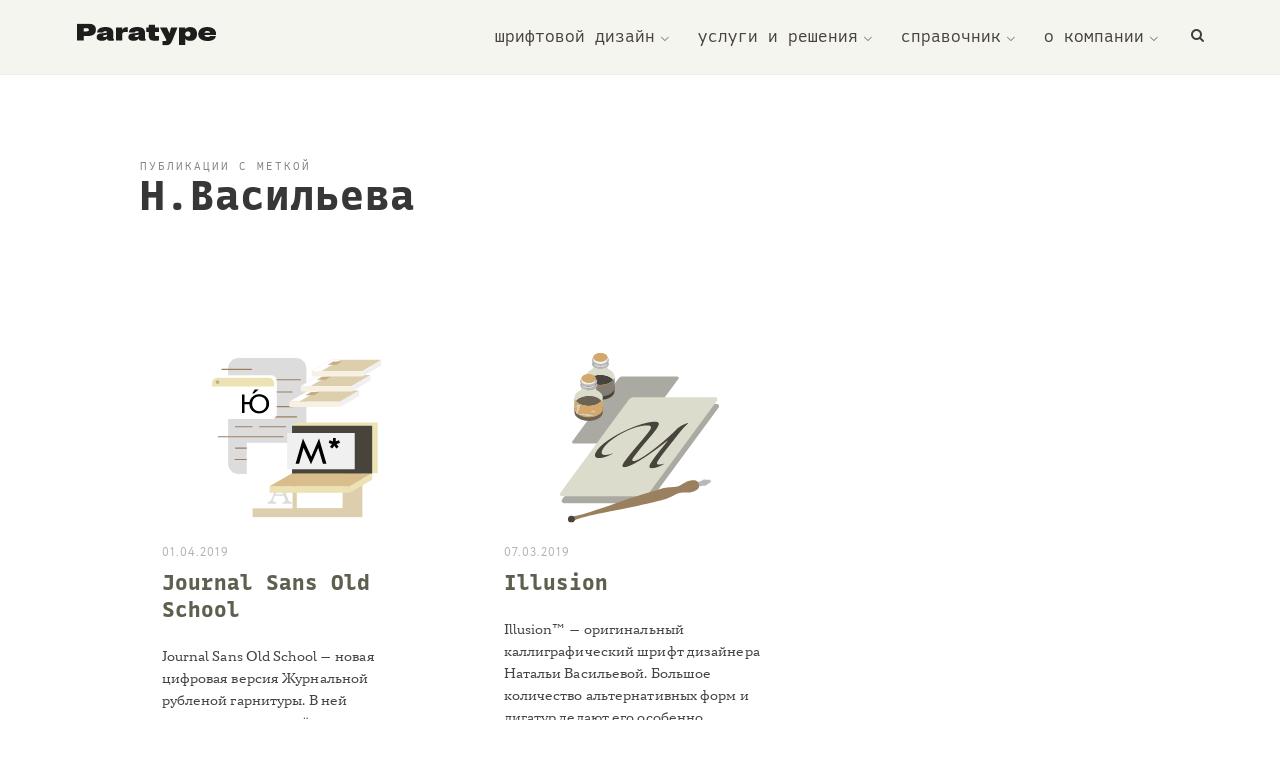

--- FILE ---
content_type: text/html; charset=UTF-8
request_url: https://info.paratype.ru/tag/n-vasileva/
body_size: 19764
content:
<!doctype html>
<html lang="ru-RU" class="no-featured-area is-body-full-width is-single-post-title-with-margins is-post-title-align-left is-post-media-overflow is-blog-text-align-left is-meta-with-none is-menu-full is-menu-sticky is-sidebar-right is-sidebar-sticky is-sidebar-align-left is-widget-title-align-left is-widget-minimal is-trending-posts-default is-footer-subscribe-light is-footer-widgets-align-left is-footer-full-width is-header-small is-header-light is-header-full-width is-header-parallax is-menu-align-right is-menu-light is-submenu-dark is-submenu-align-center is-menu-uppercase is-featured-area-full is-slider-buttons-center-margin is-slider-buttons-rounded is-slider-buttons-border is-slider-title-label is-slider-parallax is-slider-title-none-uppercase is-slider-more-link-hidden is-slider-more-link-button-style is-slider-text-align-center is-slider-v-align-center is-slider-h-align-center is-link-box-title-default is-link-box-title-transform-none is-link-box-text-align-center is-link-box-v-align-center is-link-box-parallax-no is-intro-align-center is-intro-text-dark is-intro-parallax-no is-more-link-button-style is-about-author-minimal is-related-posts-parallax-no is-related-posts-fixed is-share-links-border is-tagcloud-minimal is-nav-single-square is-nav-single-animated is-comments-minimal is-comments-image-rounded is-comment-form-boxed is-comment-form-border-arrow" data-title-ratio="0.7" data-link-box-title-ratio="0.5">
<head>
	<meta charset="UTF-8">
	<meta name="viewport" content="width=device-width, initial-scale=1">
				<link rel="profile" href="http://gmpg.org/xfn/11">
	<meta name='robots' content='index, follow, max-image-preview:large, max-snippet:-1, max-video-preview:-1' />
<script>window._wca = window._wca || [];</script>

	<!-- This site is optimized with the Yoast SEO plugin v23.0 - https://yoast.com/wordpress/plugins/seo/ -->
	<title>Архивы Н.Васильева - Паратайп</title>
	<link rel="canonical" href="https://info.paratype.ru/tag/n-vasileva/" />
	<meta property="og:locale" content="ru_RU" />
	<meta property="og:type" content="article" />
	<meta property="og:title" content="Архивы Н.Васильева - Паратайп" />
	<meta property="og:url" content="https://info.paratype.ru/tag/n-vasileva/" />
	<meta property="og:site_name" content="Паратайп" />
	<meta name="twitter:card" content="summary_large_image" />
	<script type="application/ld+json" class="yoast-schema-graph">{"@context":"https://schema.org","@graph":[{"@type":"CollectionPage","@id":"https://info.paratype.ru/tag/n-vasileva/","url":"https://info.paratype.ru/tag/n-vasileva/","name":"Архивы Н.Васильева - Паратайп","isPartOf":{"@id":"https://info.paratype.ru/#website"},"primaryImageOfPage":{"@id":"https://info.paratype.ru/tag/n-vasileva/#primaryimage"},"image":{"@id":"https://info.paratype.ru/tag/n-vasileva/#primaryimage"},"thumbnailUrl":"https://info.paratype.ru/wp-content/uploads/2019/04/thumb_jsos_rc.svg","breadcrumb":{"@id":"https://info.paratype.ru/tag/n-vasileva/#breadcrumb"},"inLanguage":"ru-RU"},{"@type":"ImageObject","inLanguage":"ru-RU","@id":"https://info.paratype.ru/tag/n-vasileva/#primaryimage","url":"https://info.paratype.ru/wp-content/uploads/2019/04/thumb_jsos_rc.svg","contentUrl":"https://info.paratype.ru/wp-content/uploads/2019/04/thumb_jsos_rc.svg"},{"@type":"BreadcrumbList","@id":"https://info.paratype.ru/tag/n-vasileva/#breadcrumb","itemListElement":[{"@type":"ListItem","position":1,"name":"Главная страница","item":"https://info.paratype.ru/"},{"@type":"ListItem","position":2,"name":"Н.Васильева"}]},{"@type":"WebSite","@id":"https://info.paratype.ru/#website","url":"https://info.paratype.ru/","name":"Паратайп","description":"Информационный сайт Паратайп","potentialAction":[{"@type":"SearchAction","target":{"@type":"EntryPoint","urlTemplate":"https://info.paratype.ru/?s={search_term_string}"},"query-input":"required name=search_term_string"}],"inLanguage":"ru-RU"}]}</script>
	<!-- / Yoast SEO plugin. -->


<link rel='dns-prefetch' href='//stats.wp.com' />
<link rel='dns-prefetch' href='//fonts.googleapis.com' />
<link rel="alternate" type="application/rss+xml" title="Паратайп &raquo; Лента" href="https://info.paratype.ru/feed/" />
<link rel="alternate" type="application/rss+xml" title="Паратайп &raquo; Лента метки Н.Васильева" href="https://info.paratype.ru/tag/n-vasileva/feed/" />
<script type="text/javascript">
/* <![CDATA[ */
window._wpemojiSettings = {"baseUrl":"https:\/\/s.w.org\/images\/core\/emoji\/15.0.3\/72x72\/","ext":".png","svgUrl":"https:\/\/s.w.org\/images\/core\/emoji\/15.0.3\/svg\/","svgExt":".svg","source":{"concatemoji":"https:\/\/info.paratype.ru\/wp-includes\/js\/wp-emoji-release.min.js?ver=6.5.7"}};
/*! This file is auto-generated */
!function(i,n){var o,s,e;function c(e){try{var t={supportTests:e,timestamp:(new Date).valueOf()};sessionStorage.setItem(o,JSON.stringify(t))}catch(e){}}function p(e,t,n){e.clearRect(0,0,e.canvas.width,e.canvas.height),e.fillText(t,0,0);var t=new Uint32Array(e.getImageData(0,0,e.canvas.width,e.canvas.height).data),r=(e.clearRect(0,0,e.canvas.width,e.canvas.height),e.fillText(n,0,0),new Uint32Array(e.getImageData(0,0,e.canvas.width,e.canvas.height).data));return t.every(function(e,t){return e===r[t]})}function u(e,t,n){switch(t){case"flag":return n(e,"\ud83c\udff3\ufe0f\u200d\u26a7\ufe0f","\ud83c\udff3\ufe0f\u200b\u26a7\ufe0f")?!1:!n(e,"\ud83c\uddfa\ud83c\uddf3","\ud83c\uddfa\u200b\ud83c\uddf3")&&!n(e,"\ud83c\udff4\udb40\udc67\udb40\udc62\udb40\udc65\udb40\udc6e\udb40\udc67\udb40\udc7f","\ud83c\udff4\u200b\udb40\udc67\u200b\udb40\udc62\u200b\udb40\udc65\u200b\udb40\udc6e\u200b\udb40\udc67\u200b\udb40\udc7f");case"emoji":return!n(e,"\ud83d\udc26\u200d\u2b1b","\ud83d\udc26\u200b\u2b1b")}return!1}function f(e,t,n){var r="undefined"!=typeof WorkerGlobalScope&&self instanceof WorkerGlobalScope?new OffscreenCanvas(300,150):i.createElement("canvas"),a=r.getContext("2d",{willReadFrequently:!0}),o=(a.textBaseline="top",a.font="600 32px Arial",{});return e.forEach(function(e){o[e]=t(a,e,n)}),o}function t(e){var t=i.createElement("script");t.src=e,t.defer=!0,i.head.appendChild(t)}"undefined"!=typeof Promise&&(o="wpEmojiSettingsSupports",s=["flag","emoji"],n.supports={everything:!0,everythingExceptFlag:!0},e=new Promise(function(e){i.addEventListener("DOMContentLoaded",e,{once:!0})}),new Promise(function(t){var n=function(){try{var e=JSON.parse(sessionStorage.getItem(o));if("object"==typeof e&&"number"==typeof e.timestamp&&(new Date).valueOf()<e.timestamp+604800&&"object"==typeof e.supportTests)return e.supportTests}catch(e){}return null}();if(!n){if("undefined"!=typeof Worker&&"undefined"!=typeof OffscreenCanvas&&"undefined"!=typeof URL&&URL.createObjectURL&&"undefined"!=typeof Blob)try{var e="postMessage("+f.toString()+"("+[JSON.stringify(s),u.toString(),p.toString()].join(",")+"));",r=new Blob([e],{type:"text/javascript"}),a=new Worker(URL.createObjectURL(r),{name:"wpTestEmojiSupports"});return void(a.onmessage=function(e){c(n=e.data),a.terminate(),t(n)})}catch(e){}c(n=f(s,u,p))}t(n)}).then(function(e){for(var t in e)n.supports[t]=e[t],n.supports.everything=n.supports.everything&&n.supports[t],"flag"!==t&&(n.supports.everythingExceptFlag=n.supports.everythingExceptFlag&&n.supports[t]);n.supports.everythingExceptFlag=n.supports.everythingExceptFlag&&!n.supports.flag,n.DOMReady=!1,n.readyCallback=function(){n.DOMReady=!0}}).then(function(){return e}).then(function(){var e;n.supports.everything||(n.readyCallback(),(e=n.source||{}).concatemoji?t(e.concatemoji):e.wpemoji&&e.twemoji&&(t(e.twemoji),t(e.wpemoji)))}))}((window,document),window._wpemojiSettings);
/* ]]> */
</script>
<link rel='stylesheet' id='selection-sharer-css' href='https://info.paratype.ru/wp-content/plugins/selection-sharer/css/selection-sharer.css?ver=0.1' type='text/css' media='all' />
<style id='cf-frontend-style-inline-css' type='text/css'>
@font-face {
	font-family: 'Pragmatica Next Slanted';
	font-weight: 400;
	src: url('https://info.paratype.ru/wp-content/uploads/2025/11/pragmatica-next_slanted.woff') format('woff');
}
@font-face {
	font-family: 'Pragmatica Next Tight Hairline';
	font-weight: 400;
	src: url('https://info.paratype.ru/wp-content/uploads/2025/11/pragmatica-next-tight_hairline.woff') format('woff');
}
@font-face {
	font-family: 'Pragmatica Next Wide Black';
	font-weight: 400;
	src: url('https://info.paratype.ru/wp-content/uploads/2025/11/pragmatica-next-wide_black.woff') format('woff');
}
@font-face {
	font-family: 'Pragmatica Next Compressed Regular';
	font-weight: 400;
	src: url('https://info.paratype.ru/wp-content/uploads/2025/11/pragmatica-next-compressed_regular.woff') format('woff');
}
@font-face {
	font-family: 'Pragmatica Next Regular';
	font-weight: 400;
	src: url('https://info.paratype.ru/wp-content/uploads/2025/11/pragmatica-next_regular.woff') format('woff');
}
@font-face {
	font-family: 'Circe Contrast Text Black';
	font-weight: 400;
	src: url('https://info.paratype.ru/wp-content/uploads/2025/04/circe-contrast_text-black.woff') format('woff');
}
@font-face {
	font-family: 'Circe Contrast Text Bold';
	font-weight: 400;
	src: url('https://info.paratype.ru/wp-content/uploads/2025/04/circe-contrast_text-bold.woff') format('woff');
}
@font-face {
	font-family: 'Circe Contrast Text Regular';
	font-weight: 400;
	src: url('https://info.paratype.ru/wp-content/uploads/2025/04/circe-contrast_text-regular.woff') format('woff');
}
@font-face {
	font-family: 'Circe Contrast Text Light';
	font-weight: 400;
	src: url('https://info.paratype.ru/wp-content/uploads/2025/04/circe-contrast_text-light.woff') format('woff');
}
@font-face {
	font-family: 'Circe Contrast Text Thin';
	font-weight: 400;
	src: url('https://info.paratype.ru/wp-content/uploads/2025/04/circe-contrast_text-thin.woff') format('woff');
}
@font-face {
	font-family: 'Circe Contrast Subhead Black';
	font-weight: 400;
	src: url('https://info.paratype.ru/wp-content/uploads/2025/04/circe-contrast_subhead-black.woff') format('woff');
}
@font-face {
	font-family: 'Circe Contrast Subhead Thin';
	font-weight: 400;
	src: url('https://info.paratype.ru/wp-content/uploads/2025/04/circe-contrast_subhead-thin.woff') format('woff');
}
@font-face {
	font-family: 'Circe Contrast Thin';
	font-weight: 400;
	src: url('https://info.paratype.ru/wp-content/uploads/2025/04/circe-contrast_thin.woff') format('woff');
}
@font-face {
	font-family: 'Circe Contrast Medium';
	font-weight: 400;
	src: url('https://info.paratype.ru/wp-content/uploads/2025/04/circe-contrast_medium.woff') format('woff');
}
@font-face {
	font-family: 'Circe Contrast Regular';
	font-weight: 400;
	src: url('https://info.paratype.ru/wp-content/uploads/2025/04/circe-contrast_regular.woff') format('woff');
}
@font-face {
	font-family: 'Circe Contrast Light';
	font-weight: 400;
	src: url('https://info.paratype.ru/wp-content/uploads/2025/04/circe-contrast_light.woff') format('woff');
}
@font-face {
	font-family: 'Circe Contrast Bold';
	font-weight: 700;
	src: url('https://info.paratype.ru/wp-content/uploads/2025/04/circe-contrast_bold.woff') format('woff');
}
@font-face {
	font-family: 'Circe Contrast Black';
	font-weight: 800;
	src: url('https://info.paratype.ru/wp-content/uploads/2025/04/circe-contrast_black.woff') format('woff');
}
@font-face {
	font-family: 'Simon Caption Bold';
	font-weight: 700;
	src: url('https://info.paratype.ru/wp-content/uploads/2024/12/simon-captionbold.woff') format('woff');
}
@font-face {
	font-family: 'Simon Caption';
	font-weight: 400;
	src: url('https://info.paratype.ru/wp-content/uploads/2024/12/simon-caption.woff') format('woff');
}
@font-face {
	font-family: 'Simon Display Italic';
	font-weight: 400;
	src: url('https://info.paratype.ru/wp-content/uploads/2024/12/simon-displayitalic.woff') format('woff');
}
@font-face {
	font-family: 'Simon Caption Italic';
	font-weight: 400;
	src: url('https://info.paratype.ru/wp-content/uploads/2024/12/simon-captionitalic.woff') format('woff');
}
@font-face {
	font-family: 'Simon Display Black';
	font-weight: 800;
	src: url('https://info.paratype.ru/wp-content/uploads/2024/12/simon-displayblack.woff') format('woff');
}
@font-face {
	font-family: 'Simon Display';
	font-weight: 400;
	src: url('https://info.paratype.ru/wp-content/uploads/2024/12/simon-display.woff') format('woff');
}
@font-face {
	font-family: 'Simon Subhead Bold';
	font-weight: 700;
	src: url('https://info.paratype.ru/wp-content/uploads/2024/12/simon-subheadbold.woff') format('woff');
}
@font-face {
	font-family: 'Simon Subhead';
	font-weight: 400;
	src: url('https://info.paratype.ru/wp-content/uploads/2024/12/simon-subhead.woff') format('woff');
}
@font-face {
	font-family: 'Simon Text Bold';
	font-weight: 700;
	src: url('https://info.paratype.ru/wp-content/uploads/2024/12/simon-textbold.woff') format('woff');
}
@font-face {
	font-family: 'Simon Text';
	font-weight: 400;
	src: url('https://info.paratype.ru/wp-content/uploads/2024/12/simon-text.woff') format('woff');
}
@font-face {
	font-family: 'Hint Italic Extra Bold';
	font-weight: 800;
	src: url('https://info.paratype.ru/wp-content/uploads/2024/05/hint_extra-bold-italic.woff') format('woff');
}
@font-face {
	font-family: 'Hint Italic Thin';
	font-weight: 100;
	src: url('https://info.paratype.ru/wp-content/uploads/2024/05/hint_thin-italic.woff') format('woff'),
		url('https://info.paratype.ru/wp-content/uploads/2024/05/hint_extra-bold-italic.woff') format('woff');
}
@font-face {
	font-family: 'Hint Extra Light';
	font-weight: 200;
	src: url('https://info.paratype.ru/wp-content/uploads/2024/05/hint_extra-light.woff') format('woff');
}
@font-face {
	font-family: 'Hint Bold';
	font-weight: 700;
	src: url('https://info.paratype.ru/wp-content/uploads/2024/05/hint_bold.woff') format('woff');
}
@font-face {
	font-family: 'Hint Extra Bold';
	font-weight: 800;
	src: url('https://info.paratype.ru/wp-content/uploads/2024/05/hint_extra-bold.woff') format('woff');
}
@font-face {
	font-family: 'Hint Light';
	font-weight: 300;
	src: url('https://info.paratype.ru/wp-content/uploads/2024/05/hint_light.woff') format('woff');
}
@font-face {
	font-family: 'Hint Medium';
	font-weight: 500;
	src: url('https://info.paratype.ru/wp-content/uploads/2024/05/hint_medium.woff') format('woff');
}
@font-face {
	font-family: 'Hint Regular';
	font-weight: 400;
	src: url('https://info.paratype.ru/wp-content/uploads/2024/05/hint_regular.woff') format('woff');
}
@font-face {
	font-family: 'Hint Thin';
	font-weight: 100;
	src: url('https://info.paratype.ru/wp-content/uploads/2024/05/hint_thin.woff') format('woff');
}
@font-face {
	font-family: 'Kudry Weird Display';
	font-weight: 400;
	src: url('https://info.paratype.ru/wp-content/uploads/2023/12/kudry_weird-display.woff') format('woff');
}
@font-face {
	font-family: 'Kudry Stencil Headline';
	font-weight: 400;
	src: url('https://info.paratype.ru/wp-content/uploads/2023/12/kudry_stencil-headline.woff') format('woff');
}
@font-face {
	font-family: 'Kudry Stencil Display';
	font-weight: 400;
	src: url('https://info.paratype.ru/wp-content/uploads/2023/12/kudry_stencil-display.woff') format('woff');
}
@font-face {
	font-family: 'Kudry Stencil Text';
	font-weight: 400;
	src: url('https://info.paratype.ru/wp-content/uploads/2023/12/kudry_stencil-text.woff') format('woff');
}
@font-face {
	font-family: 'Kudry Sans Headline';
	font-weight: 400;
	src: url('https://info.paratype.ru/wp-content/uploads/2023/12/kudry_sans-headline.woff') format('woff');
}
@font-face {
	font-family: 'Kudry Sans Display';
	font-weight: 400;
	src: url('https://info.paratype.ru/wp-content/uploads/2023/12/kudry_sans-display.woff') format('woff');
}
@font-face {
	font-family: 'Kudry Sans Text';
	font-weight: 400;
	src: url('https://info.paratype.ru/wp-content/uploads/2023/12/kudry_sans-text.woff') format('woff');
}
@font-face {
	font-family: 'Kudry Classic Headline';
	font-weight: 400;
	src: url('https://info.paratype.ru/wp-content/uploads/2023/12/kudry_classic-headline.woff') format('woff');
}
@font-face {
	font-family: 'Kudry Classic Display';
	font-weight: 400;
	src: url('https://info.paratype.ru/wp-content/uploads/2023/12/kudry_classic-display.woff') format('woff');
}
@font-face {
	font-family: 'Kudry Classic Text';
	font-weight: 400;
	src: url('https://info.paratype.ru/wp-content/uploads/2023/12/kudry_classic-text.woff') format('woff');
}
@font-face {
	font-family: 'Quant Antiqua Regular';
	font-weight: 400;
	src: url('http://info.paratype.ru/wp-content/uploads/2019/04/QNA45__W.woff2') format('woff2'),
		url('http://info.paratype.ru/wp-content/uploads/2019/04/QNA45__W.woff') format('woff'),
		url('http://info.paratype.ru/wp-content/uploads/2019/04/QNA45__W.ttf') format('truetype'),
		url('http://info.paratype.ru/wp-content/uploads/2019/04/QNA45__W.eot?#iefix') format('embedded-opentype'),
		url('http://info.paratype.ru/wp-content/uploads/2019/04/QNA45__W.svg') format('svg');
}
@font-face {
	font-family: 'Quant Antiqua Italic';
	font-weight: 400;
	src: url('http://info.paratype.ru/wp-content/uploads/2019/04/QNA46__W.woff2') format('woff2'),
		url('http://info.paratype.ru/wp-content/uploads/2019/04/QNA46__W.woff') format('woff'),
		url('http://info.paratype.ru/wp-content/uploads/2019/04/QNA46__W.ttf') format('truetype'),
		url('http://info.paratype.ru/wp-content/uploads/2019/04/QNA46__W.eot?#iefix') format('embedded-opentype'),
		url('http://info.paratype.ru/wp-content/uploads/2019/04/QNA46__W.svg') format('svg');
}
@font-face {
	font-family: 'PT Serif Expert';
	font-weight: 400;
	font-display: auto;
	src: url('https://info.paratype.ru/wp-content/uploads/2021/10/pt-serif-expert_regular.ttf') format('truetype');
}
@font-face {
	font-family: 'PT Root Regular';
	font-weight: 400;
	font-display: auto;
	src: url('/wp-content/uploads/2023/05/pt-root_regular.woff') format('woff');
}
@font-face {
	font-family: 'PT Root Hairline';
	font-weight: 100;
	font-display: auto;
	src: url('/wp-content/uploads/2023/05/pt-root_hairline.woff') format('woff');
}
@font-face {
	font-family: 'PT Root Bold';
	font-weight: 700;
	font-display: auto;
	src: url('/wp-content/uploads/2023/05/pt-root_bold.woff') format('woff');
}
@font-face {
	font-family: 'PT Root Black';
	font-weight: 900;
	font-display: auto;
	src: url('/wp-content/uploads/2023/05/pt-root_black.woff') format('woff');
}
@font-face {
	font-family: 'Petersburg Regular';
	font-weight: 400;
	src: url('http://info.paratype.ru/wp-content/uploads/2019/04/PTR55__W.woff2') format('woff2'),
		url('http://info.paratype.ru/wp-content/uploads/2019/04/PTR55__W.woff') format('woff'),
		url('http://info.paratype.ru/wp-content/uploads/2019/04/PTR55__W.ttf') format('truetype'),
		url('http://info.paratype.ru/wp-content/uploads/2019/04/PTR55__W.eot?#iefix') format('embedded-opentype'),
		url('http://info.paratype.ru/wp-content/uploads/2019/04/PTR55__W.svg') format('svg');
}
@font-face {
	font-family: 'Newton Regular';
	font-weight: 400;
	font-display: auto;
	src: url('https://info.paratype.ru/wp-content/uploads/2021/10/nwt55__w.woff2') format('woff2'),
		url('https://info.paratype.ru/wp-content/uploads/2021/10/nwt55__w.woff') format('woff'),
		url('https://info.paratype.ru/wp-content/uploads/2021/10/nwt55__w.ttf') format('truetype'),
		url('https://info.paratype.ru/wp-content/uploads/2021/10/nwt55__w.eot?#iefix') format('embedded-opentype'),
		url('https://info.paratype.ru/wp-content/uploads/2021/10/nwt55__w.svg') format('svg');
}
@font-face {
	font-family: 'Nagel Regular';
	font-weight: 400;
	font-display: auto;
	src: url('/wp-content/uploads/2023/05/nagel_regular.woff') format('woff');
}
@font-face {
	font-family: 'Nagel Medium Extra Oblique';
	font-weight: 500;
	font-display: auto;
	src: url('/wp-content/uploads/2023/05/nagel_medium-extra-oblique.woff') format('woff');
}
@font-face {
	font-family: 'Nagel Medium';
	font-weight: 500;
	font-display: auto;
	src: url('/wp-content/uploads/2023/05/nagel_medium.woff') format('woff');
}
@font-face {
	font-family: 'Nagel Extra Oblique';
	font-weight: 400;
	font-display: auto;
	src: url('/wp-content/uploads/2023/05/nagel_extra-oblique.woff') format('woff');
}
@font-face {
	font-family: 'Nagel Bold Extra Oblique';
	font-weight: 700;
	font-display: auto;
	src: url('/wp-content/uploads/2023/05/nagel_bold-extra-oblique.woff') format('woff');
}
@font-face {
	font-family: 'Nagel Bold';
	font-weight: 700;
	font-display: auto;
	src: url('/wp-content/uploads/2023/05/nagel_bold.woff') format('woff');
}
@font-face {
	font-family: 'Mediator Serif Regular';
	font-weight: 400;
	src: url('http://info.paratype.ru/wp-content/uploads/2019/04/MES55__W.woff2') format('woff2'),
		url('http://info.paratype.ru/wp-content/uploads/2019/04/MES55__W.woff') format('woff'),
		url('http://info.paratype.ru/wp-content/uploads/2019/04/MES55__W.ttf') format('truetype'),
		url('http://info.paratype.ru/wp-content/uploads/2019/04/MES55__W.eot?#iefix') format('embedded-opentype'),
		url('http://info.paratype.ru/wp-content/uploads/2019/04/MES55__W.svg') format('svg');
}
@font-face {
	font-family: 'Mediator Serif Narrow Italic';
	font-weight: 400;
	src: url('/wp-content/uploads/2019/04/MEN48__W.woff2') format('woff2'),
		url('/wp-content/uploads/2019/04/MEN48__W.woff') format('woff'),
		url('/wp-content/uploads/2019/04/MEN48__W.ttf') format('truetype'),
		url('/wp-content/uploads/2019/04/MEN48__W.eot?#iefix') format('embedded-opentype'),
		url('/wp-content/uploads/2019/04/MEN48__W.svg') format('svg');
}
@font-face {
	font-family: 'Mediator Serif Italic';
	font-weight: 400;
	src: url('/wp-content/uploads/2019/04/MES56__W.woff2') format('woff2'),
		url('/wp-content/uploads/2019/04/MES56__W.woff') format('woff'),
		url('/wp-content/uploads/2019/04/MES56__W.ttf') format('truetype'),
		url('/wp-content/uploads/2019/04/MES56__W.eot?#iefix') format('embedded-opentype'),
		url('/wp-content/uploads/2019/04/MES56__W.svg') format('svg');
}
@font-face {
	font-family: 'Mediator Serif Extra Light';
	font-weight: 400;
	src: url('http://info.paratype.ru/wp-content/uploads/2019/04/MES35__W.woff2') format('woff2'),
		url('http://info.paratype.ru/wp-content/uploads/2019/04/MES35__W.woff') format('woff'),
		url('http://info.paratype.ru/wp-content/uploads/2019/04/MES35__W.ttf') format('truetype'),
		url('http://info.paratype.ru/wp-content/uploads/2019/04/MES35__W.eot?#iefix') format('embedded-opentype'),
		url('http://info.paratype.ru/wp-content/uploads/2019/04/MES35__W.svg') format('svg');
}
@font-face {
	font-family: 'Mediator Regular';
	font-weight: 400;
	src: url('http://info.paratype.ru/wp-content/uploads/2019/04/MDT55__W.woff2') format('woff2'),
		url('http://info.paratype.ru/wp-content/uploads/2019/04/MDT55__W.woff') format('woff'),
		url('http://info.paratype.ru/wp-content/uploads/2019/04/MDT55__W.ttf') format('truetype'),
		url('http://info.paratype.ru/wp-content/uploads/2019/04/MDT55__W.eot?#iefix') format('embedded-opentype'),
		url('http://info.paratype.ru/wp-content/uploads/2019/04/MDT55__W.svg') format('svg');
}
@font-face {
	font-family: 'Margon Regular';
	font-weight: 400;
	src: url('http://info.paratype.ru/wp-content/uploads/2019/04/MR155__W.woff2') format('woff2'),
		url('http://info.paratype.ru/wp-content/uploads/2019/04/MR155__W.woff') format('woff'),
		url('http://info.paratype.ru/wp-content/uploads/2019/04/MR155__W.ttf') format('truetype'),
		url('http://info.paratype.ru/wp-content/uploads/2019/04/MR155__W.eot?#iefix') format('embedded-opentype'),
		url('http://info.paratype.ru/wp-content/uploads/2019/04/MR155__W.svg') format('svg');
}
@font-face {
	font-family: 'Lazurski Book';
	font-weight: 400;
	font-display: auto;
	src: url('/wp-content/uploads/2019/04/LZR45__W.woff2') format('woff2'),
		url('/wp-content/uploads/2019/04/LZR45__W.woff') format('woff'),
		url('/wp-content/uploads/2019/04/LZR45__W.ttf') format('truetype'),
		url('/wp-content/uploads/2019/04/LZR45__W.eot?#iefix') format('embedded-opentype'),
		url('/wp-content/uploads/2019/04/LZR45__W.svg') format('svg');
}
@font-face {
	font-family: 'Iowan Old Style Regular';
	font-weight: 400;
	font-display: auto;
	src: url('/wp-content/uploads/2019/04/IWN55__W.woff2') format('woff2'),
		url('/wp-content/uploads/2019/04/IWN55__W.woff') format('woff'),
		url('/wp-content/uploads/2019/04/IWN55__W.ttf') format('truetype'),
		url('/wp-content/uploads/2019/04/IWN55__W.eot?#iefix') format('embedded-opentype'),
		url('/wp-content/uploads/2019/04/IWN55__W.svg') format('svg');
}
@font-face {
	font-family: 'Hafiz Regular';
	font-weight: 400;
	font-display: auto;
	src: url('/wp-content/uploads/2021/10/hfz55__w.woff2') format('woff2'),
		url('/wp-content/uploads/2021/10/hfz55__w.woff') format('woff'),
		url('/wp-content/uploads/2021/10/hfz55__w.ttf') format('truetype'),
		url('/wp-content/uploads/2021/10/hfz55__w.eot?#iefix') format('embedded-opentype'),
		url('/wp-content/uploads/2021/10/hfz55__w.svg') format('svg');
}
@font-face {
	font-family: 'Gate A1 Regular';
	font-weight: 100;
	font-display: auto;
	src: url('/wp-content/uploads/2022/03/gate-a1_regular.woff2') format('woff2'),
		url('/wp-content/uploads/2022/03/gate-a1_regular.woff') format('woff'),
		url('/wp-content/uploads/2022/03/gate-a1_regular.eot?#iefix') format('embedded-opentype');
}
@font-face {
	font-family: 'Gate A1 Medium';
	font-weight: 500;
	font-display: auto;
	src: url('/wp-content/uploads/2022/03/gate-a1_medium_new.woff2') format('woff2'),
		url('/wp-content/uploads/2022/03/gate-a1_medium_new.woff') format('woff'),
		url('/wp-content/uploads/2022/03/gate-a1_medium_new.eot?#iefix') format('embedded-opentype');
}
@font-face {
	font-family: 'Gate A1';
	font-weight: 100;
	font-display: auto;
	font-fallback: Arial, Serif;
	src: url('/wp-content/uploads/2022/03/gate-a1_medium.woff2') format('woff2'),
		url('/wp-content/uploads/2022/03/gate-a1_medium.woff') format('woff'),
		url('/wp-content/uploads/2022/03/gate-a1_medium.eot?#iefix') format('embedded-opentype');
}
@font-face {
	font-family: 'Fer Text Regular';
	font-weight: 400;
	font-display: auto;
	src: url('/wp-content/uploads/2023/05/fer_text-regular.woff') format('woff');
}
@font-face {
	font-family: 'Fer Text Black';
	font-weight: 900;
	font-display: auto;
	src: url('/wp-content/uploads/2023/05/fer_text-black.woff') format('woff');
}
@font-face {
	font-family: 'Fer Display Regular';
	font-weight: 400;
	font-display: auto;
	src: url('/wp-content/uploads/2023/05/fer_display-regular.woff') format('woff');
}
@font-face {
	font-family: 'Fer Display Black';
	font-weight: 900;
	font-display: auto;
	src: url('/wp-content/uploads/2023/05/fer_display-black.woff') format('woff');
}
@font-face {
	font-family: 'Fer Caption Regular';
	font-weight: 400;
	font-display: auto;
	src: url('/wp-content/uploads/2023/05/fer_caption-regular.woff') format('woff');
}
@font-face {
	font-family: 'Fer Caption Black';
	font-weight: 900;
	font-display: auto;
	src: url('/wp-content/uploads/2023/05/fer_caption-black.woff') format('woff');
}
@font-face {
	font-family: 'Deca Serif Regular';
	font-weight: 400;
	font-display: auto;
	src: url('/wp-content/uploads/2019/04/DSR55__W.woff2') format('woff2'),
		url('/wp-content/uploads/2019/04/DSR55__W.woff') format('woff'),
		url('/wp-content/uploads/2019/04/DSR55__W.ttf') format('truetype'),
		url('/wp-content/uploads/2019/04/DSR55__W.eot?#iefix') format('embedded-opentype'),
		url('/wp-content/uploads/2019/04/DSR55__W.svg') format('svg');
}
@font-face {
	font-family: 'Clincher Mono Italic';
	font-weight: 400;
	font-display: auto;
	font-fallback: Courier Italic, Courier New Italic, monospaced;
	src: url('/wp-content/uploads/2021/10/clm56__w.woff2') format('woff2'),
		url('/wp-content/uploads/2021/10/clm56__w.woff') format('woff'),
		url('/wp-content/uploads/2021/10/clm56__w.ttf') format('truetype'),
		url('/wp-content/uploads/2021/10/clm56__w.eot?#iefix') format('embedded-opentype'),
		url('/wp-content/uploads/2021/10/clm56__w.svg') format('svg');
}
@font-face {
	font-family: 'Clincher Mono Italic';
	font-weight: 700;
	font-display: auto;
	font-fallback: Courier Italic, Courier New Italic, monospaced;
	src: url('/wp-content/uploads/2021/10/clm56__w.woff2') format('woff2'),
		url('/wp-content/uploads/2021/10/clm56__w.woff') format('woff'),
		url('/wp-content/uploads/2021/10/clm56__w.ttf') format('truetype'),
		url('/wp-content/uploads/2021/10/clm56__w.eot?#iefix') format('embedded-opentype'),
		url('/wp-content/uploads/2021/10/clm56__w.svg') format('svg');
}
@font-face {
	font-family: 'Clincher Mono';
	font-weight: 400;
	font-display: auto;
	font-fallback: Courier New, Courier;
	src: url('/wp-content/uploads/2021/10/clm55__w.woff2') format('woff2'),
		url('/wp-content/uploads/2021/10/clm55__w.woff') format('woff'),
		url('/wp-content/uploads/2021/10/clm55__w.ttf') format('truetype'),
		url('/wp-content/uploads/2021/10/clm55__w.eot?#iefix') format('embedded-opentype'),
		url('/wp-content/uploads/2021/10/clm55__w.svg') format('svg');
}
@font-face {
	font-family: 'Clincher Mono';
	font-weight: 700;
	font-display: auto;
	font-fallback: Courier New, Courier;
	src: url('/wp-content/uploads/2021/10/clm75__w.woff2') format('woff2'),
		url('/wp-content/uploads/2021/10/clm75__w.woff') format('woff'),
		url('/wp-content/uploads/2021/10/clm75__w.ttf') format('truetype'),
		url('/wp-content/uploads/2021/10/clm75__w.eot?#iefix') format('embedded-opentype'),
		url('/wp-content/uploads/2021/10/clm75__w.svg') format('svg');
}
@font-face {
	font-family: 'Circe SV Regular';
	font-weight: 400;
	src: url('/wp-content/uploads/2019/04/CRCSV55.woff2') format('woff2'),
		url('/wp-content/uploads/2019/04/CRCSV55.woff') format('woff'),
		url('/wp-content/uploads/2019/04/CRCSV55.ttf') format('truetype'),
		url('/wp-content/uploads/2019/04/CRCSV55.eot?#iefix') format('embedded-opentype'),
		url('/wp-content/uploads/2019/04/CRCSV55.svg') format('svg');
}
@font-face {
	font-family: 'Circe SV italic';
	font-weight: 400;
	src: url('/wp-content/uploads/2019/04/CRCSV56.woff2') format('woff2'),
		url('/wp-content/uploads/2019/05/CBC75__W.woff') format('woff'),
		url('/wp-content/uploads/2019/04/CRCSV56.ttf') format('truetype'),
		url('/wp-content/uploads/2019/04/CRCSV56.eot?#iefix') format('embedded-opentype'),
		url('/wp-content/uploads/2019/05/CBC75__W.svg') format('svg');
}
@font-face {
	font-family: 'Circe SV Bold';
	font-weight: 400;
	src: url('/wp-content/uploads/2019/04/CRCSV75.woff2') format('woff2'),
		url('/wp-content/uploads/2019/04/CRCSV75.woff') format('woff'),
		url('/wp-content/uploads/2019/04/CRCSV75.ttf') format('truetype'),
		url('/wp-content/uploads/2019/04/CRCSV75.eot?#iefix') format('embedded-opentype'),
		url('/wp-content/uploads/2019/04/CRCSV75.svg') format('svg');
}
@font-face {
	font-family: 'Circe Slab C Regular';
	font-weight: 400;
	src: url('/wp-content/uploads/2019/04/CBC55__W.woff2') format('woff2'),
		url('/wp-content/uploads/2019/04/CBC55__W.woff') format('woff'),
		url('/wp-content/uploads/2019/04/CBC55__W.ttf') format('truetype'),
		url('/wp-content/uploads/2019/04/CBC55__W.eot?#iefix') format('embedded-opentype'),
		url('/wp-content/uploads/2019/04/CBC55__W.svg') format('svg');
}
@font-face {
	font-family: 'Circe Slab C Italic';
	font-weight: 400;
	font-display: auto;
	font-fallback: Circe SV Italic;
	src: url('/wp-content/uploads/2021/06/cbc56.woff2') format('woff2'),
		url('/wp-content/uploads/2021/06/cbc56.woff') format('woff'),
		url('/wp-content/uploads/2021/06/cbc56.ttf') format('truetype'),
		url('/wp-content/uploads/2021/06/cbc56.eot?#iefix') format('embedded-opentype');
}
@font-face {
	font-family: 'Circe Slab C Extra Light';
	font-weight: 400;
	src: url('/wp-content/uploads/2019/06/CBC35__W.woff2') format('woff2'),
		url('/wp-content/uploads/2019/06/CBC35__W.woff') format('woff'),
		url('/wp-content/uploads/2019/06/CBC35__W.ttf') format('truetype'),
		url('/wp-content/uploads/2019/06/CBC35__W.eot?#iefix') format('embedded-opentype'),
		url('/wp-content/uploads/2019/06/CBC35__W.svg') format('svg');
}
@font-face {
	font-family: 'Circe Slab C Bold';
	font-weight: 400;
	src: url('/wp-content/uploads/2019/06/CBC75__W.woff2') format('woff2'),
		url('/wp-content/uploads/2019/06/CBC75__W.woff') format('woff'),
		url('/wp-content/uploads/2019/06/CBC75__W.ttf') format('truetype'),
		url('/wp-content/uploads/2019/06/CBC75__W.eot?#iefix') format('embedded-opentype'),
		url('/wp-content/uploads/2019/06/CBC75__W.svg') format('svg');
}
@font-face {
	font-family: 'Circe Slab C Black Italic';
	font-weight: 800;
	font-display: auto;
	src: url('/wp-content/uploads/2023/05/circe-slab_c-black-italic.woff') format('woff'),
		url('/wp-content/uploads/2023/05/circe-slab_c-black-italic.ttf') format('truetype');
}
@font-face {
	font-family: 'Circe Slab C Black';
	font-weight: 100;
	font-display: auto;
	src: url('/wp-content/uploads/2023/05/circe-slab_c-black.woff') format('woff'),
		url('/wp-content/uploads/2023/05/circe-slab_c-black.ttf') format('truetype');
}
@font-face {
	font-family: 'Circe Slab B Regular';
	font-weight: 100;
	font-display: auto;
	src: url('/wp-content/uploads/2023/05/circe-slab_b-regular.woff') format('woff'),
		url('/wp-content/uploads/2023/05/circe-slab_b-regular.ttf') format('truetype');
}
@font-face {
	font-family: 'Circe Slab B Italic';
	font-weight: 100;
	font-display: auto;
	src: url('/wp-content/uploads/2023/05/circe-slab_b-italic.woff') format('woff'),
		url('/wp-content/uploads/2023/05/circe-slab_b-italic.ttf') format('truetype');
}
@font-face {
	font-family: 'Circe Slab A Regular';
	font-weight: 100;
	font-display: auto;
	src: url('/wp-content/uploads/2023/05/circe-slab_a-regular.woff') format('woff'),
		url('/wp-content/uploads/2023/05/circe-slab_a-regular.ttf') format('truetype');
}
@font-face {
	font-family: 'Circe Slab A Light';
	font-weight: 400;
	font-display: auto;
	src: url('/wp-content/uploads/2019/06/CBA45__W.woff2') format('woff2'),
		url('/wp-content/uploads/2019/06/CBA45__W.woff') format('woff'),
		url('/wp-content/uploads/2019/06/CBA45__W.ttf') format('truetype'),
		url('/wp-content/uploads/2019/06/CBA45__W.eot?#iefix') format('embedded-opentype'),
		url('/wp-content/uploads/2019/06/CBA45__W.svg') format('svg');
}
@font-face {
	font-family: 'Circe Slab A Italic';
	font-weight: 100;
	font-display: auto;
	src: url('/wp-content/uploads/2023/05/circe-slab_a-italic.woff') format('woff');
}
@font-face {
	font-family: 'Circe Slab A Hairline Italic';
	font-weight: 100;
	font-display: auto;
	src: url('/wp-content/uploads/2023/05/circe-slab_a-hairline-italic.woff') format('woff'),
		url('/wp-content/uploads/2023/05/circe-slab_a-hairline-italic.ttf') format('truetype');
}
@font-face {
	font-family: 'Circe Slab A Hairline';
	font-weight: 100;
	font-display: auto;
	src: url('/wp-content/uploads/2023/05/circe-slab_a-hairline.woff') format('woff'),
		url('/wp-content/uploads/2023/05/circe-slab_a-hairline.otf') format('OpenType');
}
@font-face {
	font-family: 'Bannikova Regular';
	font-weight: 400;
	font-display: auto;
	src: url('/wp-content/uploads/2019/04/BNK55__W.woff2') format('woff2'),
		url('/wp-content/uploads/2019/04/BNK55__W.woff') format('woff'),
		url('/wp-content/uploads/2019/04/BNK55__W.ttf') format('truetype'),
		url('/wp-content/uploads/2019/04/BNK55__W.eot?#iefix') format('embedded-opentype'),
		url('/wp-content/uploads/2019/04/BNK55__W.svg') format('svg');
}
@font-face {
	font-family: 'Academy Regular';
	font-weight: 400;
	font-display: auto;
	src: url('/wp-content/uploads/2019/04/ACD55__W.woff2') format('woff2'),
		url('/wp-content/uploads/2019/04/ACD55__W.woff') format('woff'),
		url('/wp-content/uploads/2019/04/ACD55__W.ttf') format('truetype'),
		url('/wp-content/uploads/2019/04/ACD55__W.eot?#iefix') format('embedded-opentype'),
		url('/wp-content/uploads/2019/04/ACD55__W.svg') format('svg');
}
@font-face {
	font-family: 'Academy Italic';
	font-weight: 400;
	font-display: auto;
	src: url('/wp-content/uploads/2019/04/ACD56__W.woff2') format('woff2'),
		url('/wp-content/uploads/2019/04/ACD56__W.woff') format('woff'),
		url('/wp-content/uploads/2019/04/ACD56__W.ttf') format('truetype'),
		url('/wp-content/uploads/2019/04/ACD56__W.eot?#iefix') format('embedded-opentype'),
		url('/wp-content/uploads/2019/04/ACD56__W.svg') format('svg');
}
</style>
<style id='wp-emoji-styles-inline-css' type='text/css'>

	img.wp-smiley, img.emoji {
		display: inline !important;
		border: none !important;
		box-shadow: none !important;
		height: 1em !important;
		width: 1em !important;
		margin: 0 0.07em !important;
		vertical-align: -0.1em !important;
		background: none !important;
		padding: 0 !important;
	}
</style>
<link rel='stylesheet' id='wp-block-library-css' href='https://info.paratype.ru/wp-includes/css/dist/block-library/style.min.css?ver=6.5.7' type='text/css' media='all' />
<style id='wp-block-library-inline-css' type='text/css'>
.has-text-align-justify{text-align:justify;}
</style>
<style id='co-authors-plus-coauthors-style-inline-css' type='text/css'>
.wp-block-co-authors-plus-coauthors.is-layout-flow [class*=wp-block-co-authors-plus]{display:inline}

</style>
<style id='co-authors-plus-avatar-style-inline-css' type='text/css'>
.wp-block-co-authors-plus-avatar :where(img){height:auto;max-width:100%;vertical-align:bottom}.wp-block-co-authors-plus-coauthors.is-layout-flow .wp-block-co-authors-plus-avatar :where(img){vertical-align:middle}.wp-block-co-authors-plus-avatar:is(.alignleft,.alignright){display:table}.wp-block-co-authors-plus-avatar.aligncenter{display:table;margin-inline:auto}

</style>
<style id='co-authors-plus-image-style-inline-css' type='text/css'>
.wp-block-co-authors-plus-image{margin-bottom:0}.wp-block-co-authors-plus-image :where(img){height:auto;max-width:100%;vertical-align:bottom}.wp-block-co-authors-plus-coauthors.is-layout-flow .wp-block-co-authors-plus-image :where(img){vertical-align:middle}.wp-block-co-authors-plus-image:is(.alignfull,.alignwide) :where(img){width:100%}.wp-block-co-authors-plus-image:is(.alignleft,.alignright){display:table}.wp-block-co-authors-plus-image.aligncenter{display:table;margin-inline:auto}

</style>
<link rel='stylesheet' id='mediaelement-css' href='https://info.paratype.ru/wp-includes/js/mediaelement/mediaelementplayer-legacy.min.css?ver=4.2.17' type='text/css' media='all' />
<link rel='stylesheet' id='wp-mediaelement-css' href='https://info.paratype.ru/wp-includes/js/mediaelement/wp-mediaelement.min.css?ver=6.5.7' type='text/css' media='all' />
<style id='jetpack-sharing-buttons-style-inline-css' type='text/css'>
.jetpack-sharing-buttons__services-list{display:flex;flex-direction:row;flex-wrap:wrap;gap:0;list-style-type:none;margin:5px;padding:0}.jetpack-sharing-buttons__services-list.has-small-icon-size{font-size:12px}.jetpack-sharing-buttons__services-list.has-normal-icon-size{font-size:16px}.jetpack-sharing-buttons__services-list.has-large-icon-size{font-size:24px}.jetpack-sharing-buttons__services-list.has-huge-icon-size{font-size:36px}@media print{.jetpack-sharing-buttons__services-list{display:none!important}}.editor-styles-wrapper .wp-block-jetpack-sharing-buttons{gap:0;padding-inline-start:0}ul.jetpack-sharing-buttons__services-list.has-background{padding:1.25em 2.375em}
</style>
<link rel='stylesheet' id='wp-components-css' href='https://info.paratype.ru/wp-includes/css/dist/components/style.min.css?ver=6.5.7' type='text/css' media='all' />
<link rel='stylesheet' id='wptelegram_widget-blocks-0-css' href='https://info.paratype.ru/wp-content/plugins/wptelegram-widget/assets/build/dist/blocks-nken5soC.css' type='text/css' media='all' />
<style id='wptelegram_widget-blocks-0-inline-css' type='text/css'>
:root {--wptelegram-widget-join-link-bg-color: #389ce9;--wptelegram-widget-join-link-color: #fff}
</style>
<style id='classic-theme-styles-inline-css' type='text/css'>
/*! This file is auto-generated */
.wp-block-button__link{color:#fff;background-color:#32373c;border-radius:9999px;box-shadow:none;text-decoration:none;padding:calc(.667em + 2px) calc(1.333em + 2px);font-size:1.125em}.wp-block-file__button{background:#32373c;color:#fff;text-decoration:none}
</style>
<style id='global-styles-inline-css' type='text/css'>
body{--wp--preset--color--black: #000000;--wp--preset--color--cyan-bluish-gray: #abb8c3;--wp--preset--color--white: #ffffff;--wp--preset--color--pale-pink: #f78da7;--wp--preset--color--vivid-red: #cf2e2e;--wp--preset--color--luminous-vivid-orange: #ff6900;--wp--preset--color--luminous-vivid-amber: #fcb900;--wp--preset--color--light-green-cyan: #7bdcb5;--wp--preset--color--vivid-green-cyan: #00d084;--wp--preset--color--pale-cyan-blue: #8ed1fc;--wp--preset--color--vivid-cyan-blue: #0693e3;--wp--preset--color--vivid-purple: #9b51e0;--wp--preset--gradient--vivid-cyan-blue-to-vivid-purple: linear-gradient(135deg,rgba(6,147,227,1) 0%,rgb(155,81,224) 100%);--wp--preset--gradient--light-green-cyan-to-vivid-green-cyan: linear-gradient(135deg,rgb(122,220,180) 0%,rgb(0,208,130) 100%);--wp--preset--gradient--luminous-vivid-amber-to-luminous-vivid-orange: linear-gradient(135deg,rgba(252,185,0,1) 0%,rgba(255,105,0,1) 100%);--wp--preset--gradient--luminous-vivid-orange-to-vivid-red: linear-gradient(135deg,rgba(255,105,0,1) 0%,rgb(207,46,46) 100%);--wp--preset--gradient--very-light-gray-to-cyan-bluish-gray: linear-gradient(135deg,rgb(238,238,238) 0%,rgb(169,184,195) 100%);--wp--preset--gradient--cool-to-warm-spectrum: linear-gradient(135deg,rgb(74,234,220) 0%,rgb(151,120,209) 20%,rgb(207,42,186) 40%,rgb(238,44,130) 60%,rgb(251,105,98) 80%,rgb(254,248,76) 100%);--wp--preset--gradient--blush-light-purple: linear-gradient(135deg,rgb(255,206,236) 0%,rgb(152,150,240) 100%);--wp--preset--gradient--blush-bordeaux: linear-gradient(135deg,rgb(254,205,165) 0%,rgb(254,45,45) 50%,rgb(107,0,62) 100%);--wp--preset--gradient--luminous-dusk: linear-gradient(135deg,rgb(255,203,112) 0%,rgb(199,81,192) 50%,rgb(65,88,208) 100%);--wp--preset--gradient--pale-ocean: linear-gradient(135deg,rgb(255,245,203) 0%,rgb(182,227,212) 50%,rgb(51,167,181) 100%);--wp--preset--gradient--electric-grass: linear-gradient(135deg,rgb(202,248,128) 0%,rgb(113,206,126) 100%);--wp--preset--gradient--midnight: linear-gradient(135deg,rgb(2,3,129) 0%,rgb(40,116,252) 100%);--wp--preset--font-size--small: 13px;--wp--preset--font-size--medium: 20px;--wp--preset--font-size--large: 36px;--wp--preset--font-size--x-large: 42px;--wp--preset--spacing--20: 0.44rem;--wp--preset--spacing--30: 0.67rem;--wp--preset--spacing--40: 1rem;--wp--preset--spacing--50: 1.5rem;--wp--preset--spacing--60: 2.25rem;--wp--preset--spacing--70: 3.38rem;--wp--preset--spacing--80: 5.06rem;--wp--preset--shadow--natural: 6px 6px 9px rgba(0, 0, 0, 0.2);--wp--preset--shadow--deep: 12px 12px 50px rgba(0, 0, 0, 0.4);--wp--preset--shadow--sharp: 6px 6px 0px rgba(0, 0, 0, 0.2);--wp--preset--shadow--outlined: 6px 6px 0px -3px rgba(255, 255, 255, 1), 6px 6px rgba(0, 0, 0, 1);--wp--preset--shadow--crisp: 6px 6px 0px rgba(0, 0, 0, 1);}:where(.is-layout-flex){gap: 0.5em;}:where(.is-layout-grid){gap: 0.5em;}body .is-layout-flex{display: flex;}body .is-layout-flex{flex-wrap: wrap;align-items: center;}body .is-layout-flex > *{margin: 0;}body .is-layout-grid{display: grid;}body .is-layout-grid > *{margin: 0;}:where(.wp-block-columns.is-layout-flex){gap: 2em;}:where(.wp-block-columns.is-layout-grid){gap: 2em;}:where(.wp-block-post-template.is-layout-flex){gap: 1.25em;}:where(.wp-block-post-template.is-layout-grid){gap: 1.25em;}.has-black-color{color: var(--wp--preset--color--black) !important;}.has-cyan-bluish-gray-color{color: var(--wp--preset--color--cyan-bluish-gray) !important;}.has-white-color{color: var(--wp--preset--color--white) !important;}.has-pale-pink-color{color: var(--wp--preset--color--pale-pink) !important;}.has-vivid-red-color{color: var(--wp--preset--color--vivid-red) !important;}.has-luminous-vivid-orange-color{color: var(--wp--preset--color--luminous-vivid-orange) !important;}.has-luminous-vivid-amber-color{color: var(--wp--preset--color--luminous-vivid-amber) !important;}.has-light-green-cyan-color{color: var(--wp--preset--color--light-green-cyan) !important;}.has-vivid-green-cyan-color{color: var(--wp--preset--color--vivid-green-cyan) !important;}.has-pale-cyan-blue-color{color: var(--wp--preset--color--pale-cyan-blue) !important;}.has-vivid-cyan-blue-color{color: var(--wp--preset--color--vivid-cyan-blue) !important;}.has-vivid-purple-color{color: var(--wp--preset--color--vivid-purple) !important;}.has-black-background-color{background-color: var(--wp--preset--color--black) !important;}.has-cyan-bluish-gray-background-color{background-color: var(--wp--preset--color--cyan-bluish-gray) !important;}.has-white-background-color{background-color: var(--wp--preset--color--white) !important;}.has-pale-pink-background-color{background-color: var(--wp--preset--color--pale-pink) !important;}.has-vivid-red-background-color{background-color: var(--wp--preset--color--vivid-red) !important;}.has-luminous-vivid-orange-background-color{background-color: var(--wp--preset--color--luminous-vivid-orange) !important;}.has-luminous-vivid-amber-background-color{background-color: var(--wp--preset--color--luminous-vivid-amber) !important;}.has-light-green-cyan-background-color{background-color: var(--wp--preset--color--light-green-cyan) !important;}.has-vivid-green-cyan-background-color{background-color: var(--wp--preset--color--vivid-green-cyan) !important;}.has-pale-cyan-blue-background-color{background-color: var(--wp--preset--color--pale-cyan-blue) !important;}.has-vivid-cyan-blue-background-color{background-color: var(--wp--preset--color--vivid-cyan-blue) !important;}.has-vivid-purple-background-color{background-color: var(--wp--preset--color--vivid-purple) !important;}.has-black-border-color{border-color: var(--wp--preset--color--black) !important;}.has-cyan-bluish-gray-border-color{border-color: var(--wp--preset--color--cyan-bluish-gray) !important;}.has-white-border-color{border-color: var(--wp--preset--color--white) !important;}.has-pale-pink-border-color{border-color: var(--wp--preset--color--pale-pink) !important;}.has-vivid-red-border-color{border-color: var(--wp--preset--color--vivid-red) !important;}.has-luminous-vivid-orange-border-color{border-color: var(--wp--preset--color--luminous-vivid-orange) !important;}.has-luminous-vivid-amber-border-color{border-color: var(--wp--preset--color--luminous-vivid-amber) !important;}.has-light-green-cyan-border-color{border-color: var(--wp--preset--color--light-green-cyan) !important;}.has-vivid-green-cyan-border-color{border-color: var(--wp--preset--color--vivid-green-cyan) !important;}.has-pale-cyan-blue-border-color{border-color: var(--wp--preset--color--pale-cyan-blue) !important;}.has-vivid-cyan-blue-border-color{border-color: var(--wp--preset--color--vivid-cyan-blue) !important;}.has-vivid-purple-border-color{border-color: var(--wp--preset--color--vivid-purple) !important;}.has-vivid-cyan-blue-to-vivid-purple-gradient-background{background: var(--wp--preset--gradient--vivid-cyan-blue-to-vivid-purple) !important;}.has-light-green-cyan-to-vivid-green-cyan-gradient-background{background: var(--wp--preset--gradient--light-green-cyan-to-vivid-green-cyan) !important;}.has-luminous-vivid-amber-to-luminous-vivid-orange-gradient-background{background: var(--wp--preset--gradient--luminous-vivid-amber-to-luminous-vivid-orange) !important;}.has-luminous-vivid-orange-to-vivid-red-gradient-background{background: var(--wp--preset--gradient--luminous-vivid-orange-to-vivid-red) !important;}.has-very-light-gray-to-cyan-bluish-gray-gradient-background{background: var(--wp--preset--gradient--very-light-gray-to-cyan-bluish-gray) !important;}.has-cool-to-warm-spectrum-gradient-background{background: var(--wp--preset--gradient--cool-to-warm-spectrum) !important;}.has-blush-light-purple-gradient-background{background: var(--wp--preset--gradient--blush-light-purple) !important;}.has-blush-bordeaux-gradient-background{background: var(--wp--preset--gradient--blush-bordeaux) !important;}.has-luminous-dusk-gradient-background{background: var(--wp--preset--gradient--luminous-dusk) !important;}.has-pale-ocean-gradient-background{background: var(--wp--preset--gradient--pale-ocean) !important;}.has-electric-grass-gradient-background{background: var(--wp--preset--gradient--electric-grass) !important;}.has-midnight-gradient-background{background: var(--wp--preset--gradient--midnight) !important;}.has-small-font-size{font-size: var(--wp--preset--font-size--small) !important;}.has-medium-font-size{font-size: var(--wp--preset--font-size--medium) !important;}.has-large-font-size{font-size: var(--wp--preset--font-size--large) !important;}.has-x-large-font-size{font-size: var(--wp--preset--font-size--x-large) !important;}
.wp-block-navigation a:where(:not(.wp-element-button)){color: inherit;}
:where(.wp-block-post-template.is-layout-flex){gap: 1.25em;}:where(.wp-block-post-template.is-layout-grid){gap: 1.25em;}
:where(.wp-block-columns.is-layout-flex){gap: 2em;}:where(.wp-block-columns.is-layout-grid){gap: 2em;}
.wp-block-pullquote{font-size: 1.5em;line-height: 1.6;}
</style>
<link rel='stylesheet' id='dot-irecommendthis-css' href='https://info.paratype.ru/wp-content/plugins/i-recommend-this/css/dot-irecommendthis.css?ver=6.5.7' type='text/css' media='all' />
<link rel='stylesheet' id='rt-fontawsome-css' href='https://info.paratype.ru/wp-content/plugins/the-post-grid/assets/vendor/font-awesome/css/font-awesome.min.css?ver=7.7.4' type='text/css' media='all' />
<link rel='stylesheet' id='rt-tpg-css' href='https://info.paratype.ru/wp-content/plugins/the-post-grid/assets/css/thepostgrid.min.css?ver=7.7.4' type='text/css' media='all' />
<link rel='stylesheet' id='fontello-css' href='https://info.paratype.ru/wp-content/plugins/theblogger-shortcodes/css/fonts/fontello/css/fontello.css' type='text/css' media='all' />
<link rel='stylesheet' id='theblogger-shortcodes-css' href='https://info.paratype.ru/wp-content/plugins/theblogger-shortcodes/css/shortcodes.css' type='text/css' media='all' />
<link rel='stylesheet' id='uaf_client_css-css' href='https://info.paratype.ru/wp-content/uploads/useanyfont/uaf.css?ver=1719908293' type='text/css' media='all' />
<link rel='stylesheet' id='woocommerce-layout-css' href='https://info.paratype.ru/wp-content/plugins/woocommerce/assets/css/woocommerce-layout.css?ver=9.0.3' type='text/css' media='all' />
<style id='woocommerce-layout-inline-css' type='text/css'>

	.infinite-scroll .woocommerce-pagination {
		display: none;
	}
</style>
<link rel='stylesheet' id='woocommerce-smallscreen-css' href='https://info.paratype.ru/wp-content/plugins/woocommerce/assets/css/woocommerce-smallscreen.css?ver=9.0.3' type='text/css' media='only screen and (max-width: 768px)' />
<link rel='stylesheet' id='woocommerce-general-css' href='https://info.paratype.ru/wp-content/plugins/woocommerce/assets/css/woocommerce.css?ver=9.0.3' type='text/css' media='all' />
<style id='woocommerce-inline-inline-css' type='text/css'>
.woocommerce form .form-row .required { visibility: visible; }
</style>
<link rel='stylesheet' id='ppress-frontend-css' href='https://info.paratype.ru/wp-content/plugins/wp-user-avatar/assets/css/frontend.min.css?ver=4.15.10' type='text/css' media='all' />
<link rel='stylesheet' id='ppress-flatpickr-css' href='https://info.paratype.ru/wp-content/plugins/wp-user-avatar/assets/flatpickr/flatpickr.min.css?ver=4.15.10' type='text/css' media='all' />
<link rel='stylesheet' id='ppress-select2-css' href='https://info.paratype.ru/wp-content/plugins/wp-user-avatar/assets/select2/select2.min.css?ver=6.5.7' type='text/css' media='all' />
<link rel='stylesheet' id='wptelegram_widget-public-0-css' href='https://info.paratype.ru/wp-content/plugins/wptelegram-widget/assets/build/dist/public-LUckVTK8.css' type='text/css' media='all' />
<link rel='stylesheet' id='theblogger-fonts-css' href='//fonts.googleapis.com/css?family=Circe+SV+regular%3A100%2C100i%2C200%2C200i%2C300%2C300i%2C400%2C400i%2C500%2C500i%2C600%2C600i%2C700%2C700i%2C800%2C800i%2C900%2C900i%7CPT+Sans+Caption%3A100%2C100i%2C200%2C200i%2C300%2C300i%2C400%2C400i%2C500%2C500i%2C600%2C600i%2C700%2C700i%2C800%2C800i%2C900%2C900i%7CMontserrat%3A100%2C100i%2C200%2C200i%2C300%2C300i%2C400%2C400i%2C500%2C500i%2C600%2C600i%2C700%2C700i%2C800%2C800i%2C900%2C900i%7CPT+Sans%3A100%2C100i%2C200%2C200i%2C300%2C300i%2C400%2C400i%2C500%2C500i%2C600%2C600i%2C700%2C700i%2C800%2C800i%2C900%2C900i%7CPT+Serif+Caption%3A100%2C100i%2C200%2C200i%2C300%2C300i%2C400%2C400i%2C500%2C500i%2C600%2C600i%2C700%2C700i%2C800%2C800i%2C900%2C900i%7CRokkitt%3A100%2C100i%2C200%2C200i%2C300%2C300i%2C400%2C400i%2C500%2C500i%2C600%2C600i%2C700%2C700i%2C800%2C800i%2C900%2C900i%26subset%3Dcyrillic&#038;ver=6.5.7' type='text/css' media='all' />
<link rel='stylesheet' id='normalize-css' href='https://info.paratype.ru/wp-content/themes/theblogger/css/normalize.css?ver=6.5.7' type='text/css' media='all' />
<link rel='stylesheet' id='bootstrap-css' href='https://info.paratype.ru/wp-content/themes/theblogger/css/bootstrap.css?ver=6.5.7' type='text/css' media='all' />
<link rel='stylesheet' id='fluidbox-css' href='https://info.paratype.ru/wp-content/themes/theblogger/js/fluidbox/fluidbox.css?ver=6.5.7' type='text/css' media='all' />
<link rel='stylesheet' id='magnific-popup-css' href='https://info.paratype.ru/wp-content/themes/theblogger/js/jquery.magnific-popup/magnific-popup.css?ver=6.5.7' type='text/css' media='all' />
<link rel='stylesheet' id='owl-carousel-css' href='https://info.paratype.ru/wp-content/themes/theblogger/js/owl-carousel/owl.carousel.css?ver=6.5.7' type='text/css' media='all' />
<link rel='stylesheet' id='theblogger-main-css' href='https://info.paratype.ru/wp-content/themes/theblogger/css/main.css?ver=6.5.7' type='text/css' media='all' />
<link rel='stylesheet' id='theblogger-768-css' href='https://info.paratype.ru/wp-content/themes/theblogger/css/768.css?ver=6.5.7' type='text/css' media='all' />
<link rel='stylesheet' id='theblogger-992-css' href='https://info.paratype.ru/wp-content/themes/theblogger/css/992.css?ver=6.5.7' type='text/css' media='all' />
<link rel='stylesheet' id='theblogger-style-css' href='https://info.paratype.ru/wp-content/themes/theblogger-child/style.css?ver=6.5.7' type='text/css' media='all' />
<link rel='stylesheet' id='theblogger-main-style-css' href='https://info.paratype.ru/wp-content/themes/theblogger/admin/main-style/john/css/style.css?ver=6.5.7' type='text/css' media='all' />
<style id='theblogger-main-style-inline-css' type='text/css'>
.site-title { font-family: 'Circe SV regular'; }

.nav-menu, .entry-meta, .owl-nav, .more-link, label, input[type=submit], input[type=button], button, .button, .page-links, .navigation, .entry-title i, .site-info, .filters { font-family: 'PT Sans Caption'; }

.widget-title { font-family: 'Montserrat'; }

h1, .entry-title, .footer-subscribe h3, .widget_categories ul li, .widget_recent_entries ul li a, .widget_pages ul li, .widget_nav_menu ul li, .widget_archive ul li, .widget_most_recommended_posts ul li a, .widget_calendar table caption, .tptn_title, .nav-single a, .widget_recent_comments ul li, .widget_product_categories ul li, .widget_meta ul li, .widget_rss ul a.rsswidget { font-family: 'PT Sans'; }

h2, h3, h4, h5, h6, blockquote, .tab-titles { font-family: 'PT Sans'; }

.slider-box .entry-title { font-family: 'Circe SV regular'; }

body, input, textarea, select, button { font-family: 'PT Serif Caption'; }

.link-box .entry-title { font-family: 'Rokkitt'; }

@media screen and (min-width: 992px) { .blog-regular .entry-title { font-size: 21px; } }

@media screen and (min-width: 992px) { .blog-small .entry-title { font-size: 21px; } }

@media screen and (min-width: 992px) { h1 { font-size: 66px; } }

@media screen and (min-width: 992px) { html { font-size: 18px; } }

@media screen and (min-width: 992px) { .blog-stream .entry-content { font-size: 14px; } }

@media screen and (min-width: 992px) { .blog-stream.blog-small .entry-content { font-size: 14px; } }

.widget-title { font-size: 10px; }

@media screen and (min-width: 992px) { .nav-menu ul ul { font-size: 10px; } }

.site-title { font-weight: 300; }

h1, .entry-title, .footer-subscribe h3 { font-weight: 400; }

h2, h3, h4, h5, h6, blockquote, .comment-meta .fn { font-weight: 900; }

.slider-box .entry-title { font-weight: 400; }

.widget-title { font-weight: 400; }

@media screen and (min-width: 992px) { .nav-menu > ul { font-weight: 400; } }

@media screen and (min-width: 992px) { .nav-menu ul ul { font-weight: 400; } }

.intro h1 { font-weight: 400; }

.link-box .entry-title { font-weight: 400; }

.widget-title { letter-spacing: 3px; }

h1, .entry-title, .footer-subscribe h3, .widget_categories ul li, .widget_recent_entries ul li, .widget_pages ul li, .widget_archive ul li, .widget_calendar table caption, .tptn_title, .nav-single a { text-transform: none; }

h2, h3, h4, h5, h6, blockquote, .comment-meta .fn { text-transform: uppercase; }

@media screen and (min-width: 992px) { html { line-height: 1.6; } }

@media screen and (min-width: 992px) { .site-header .site-title img { max-height: 20px; } }

@media screen and (max-width: 991px) { .site-title img { max-height: 30px; } }

@media screen and (min-width: 992px) { .site-branding { padding: 100px 0; } }

@media screen and (max-width: 991px) { .site-branding { padding: 0px 0; } }

@media screen and (min-width: 992px) { .intro { padding: 50px 0; } }

@media screen and (min-width: 992px) { .site { margin-top: 0px; margin-bottom: 0px; } }

.layout-medium, .is-header-row .header-wrap-inner, .is-header-small .header-wrap-inner, .is-menu-bar.is-menu-fixed-bg .menu-wrap, .is-header-fixed-width .header-wrap, .is-header-fixed-width.is-menu-bar .site-navigation, .is-body-boxed .site, .is-body-boxed .header-wrap, .is-body-boxed.is-menu-bar .site-navigation, .is-body-boxed:not(.is-menu-bar) .site-header, .is-middle-boxed .site-main, .intro-content, .is-footer-boxed .site-footer, .is-content-boxed .site-main .layout-fixed { max-width: 1000px; }

.layout-fixed, .blog-list, .blog-regular, .is-content-boxed .single .site-content, .is-content-boxed .page .site-content { max-width: 700px; }

a { color: #686856; }

a:hover { color: #aaaa9a; }

.site-header .header-wrap { background-color: #f5f5f0; }

.header-wrap:before { opacity: 0.4; }

.intro:before { background: #25262e; }

.site-header .menu-wrap { background-color: #ffffff; }

body { color: #373737; }

body { background: #ffffff; }

.site .footer-subscribe { background: #ffffff; }

.main-slider-post.is-cat-link-regular .cat-links a, .main-slider-post.is-cat-link-border-bottom .cat-links a, .main-slider-post.is-cat-link-borders .cat-links a, .main-slider-post.is-cat-link-borders-light .cat-links a, .main-slider-post.is-cat-link-line-before .cat-links a, .main-slider-post.is-cat-link-dots-bottom .cat-links a:before { color: #303030; }

.main-slider-post.is-cat-link-borders .cat-links a, .main-slider-post.is-cat-link-borders-light .cat-links a, .main-slider-post.is-cat-link-border-bottom .cat-links a, .main-slider-post.is-cat-link-line-before .cat-links a:before, .main-slider-post.is-cat-link-ribbon .cat-links a:before, .main-slider-post.is-cat-link-ribbon .cat-links a:after, .main-slider-post.is-cat-link-ribbon-left .cat-links a:before, .main-slider-post.is-cat-link-ribbon-right .cat-links a:after { border-color: #303030; }

.main-slider-post.is-cat-link-solid .cat-links a, .main-slider-post.is-cat-link-solid-light .cat-links a, .main-slider-post.is-cat-link-ribbon .cat-links a, .main-slider-post.is-cat-link-ribbon-left .cat-links a, .main-slider-post.is-cat-link-ribbon-right .cat-links a { background: #303030; }

.main-slider-post.is-cat-link-underline .cat-links a { box-shadow: inset 0 -7px 0 #303030; }

input[type=submit]:hover, input[type=button]:hover, button:hover, a.button:hover, .more-link:hover { background-color: #333333; }
</style>
<link rel='stylesheet' id='meks-author-widget-css' href='https://info.paratype.ru/wp-content/plugins/meks-smart-author-widget/css/style.css?ver=1.1.4' type='text/css' media='all' />
<link rel='stylesheet' id='jetpack_css-css' href='https://info.paratype.ru/wp-content/plugins/jetpack/css/jetpack.css?ver=13.5.1' type='text/css' media='all' />
<!--n2css--><script type="text/javascript" src="https://info.paratype.ru/wp-includes/js/jquery/jquery.min.js?ver=3.7.1" id="jquery-core-js"></script>
<script type="text/javascript" src="https://info.paratype.ru/wp-includes/js/jquery/jquery-migrate.min.js?ver=3.4.1" id="jquery-migrate-js"></script>
<script type="text/javascript" src="https://info.paratype.ru/wp-content/plugins/wonderplugin-video-embed/engine/wonderpluginvideoembed.js?ver=2.0" id="wonderplugin-videoembed-script-js"></script>
<script type="text/javascript" src="https://info.paratype.ru/wp-content/plugins/woocommerce/assets/js/jquery-blockui/jquery.blockUI.min.js?ver=2.7.0-wc.9.0.3" id="jquery-blockui-js" defer="defer" data-wp-strategy="defer"></script>
<script type="text/javascript" id="wc-add-to-cart-js-extra">
/* <![CDATA[ */
var wc_add_to_cart_params = {"ajax_url":"\/wp-admin\/admin-ajax.php","wc_ajax_url":"\/?wc-ajax=%%endpoint%%","i18n_view_cart":"\u041f\u0440\u043e\u0441\u043c\u043e\u0442\u0440 \u043a\u043e\u0440\u0437\u0438\u043d\u044b","cart_url":"https:\/\/info.paratype.ru\/cart\/","is_cart":"","cart_redirect_after_add":"no"};
/* ]]> */
</script>
<script type="text/javascript" src="https://info.paratype.ru/wp-content/plugins/woocommerce/assets/js/frontend/add-to-cart.min.js?ver=9.0.3" id="wc-add-to-cart-js" defer="defer" data-wp-strategy="defer"></script>
<script type="text/javascript" src="https://info.paratype.ru/wp-content/plugins/woocommerce/assets/js/js-cookie/js.cookie.min.js?ver=2.1.4-wc.9.0.3" id="js-cookie-js" defer="defer" data-wp-strategy="defer"></script>
<script type="text/javascript" id="woocommerce-js-extra">
/* <![CDATA[ */
var woocommerce_params = {"ajax_url":"\/wp-admin\/admin-ajax.php","wc_ajax_url":"\/?wc-ajax=%%endpoint%%"};
/* ]]> */
</script>
<script type="text/javascript" src="https://info.paratype.ru/wp-content/plugins/woocommerce/assets/js/frontend/woocommerce.min.js?ver=9.0.3" id="woocommerce-js" defer="defer" data-wp-strategy="defer"></script>
<script type="text/javascript" src="https://info.paratype.ru/wp-content/plugins/wp-user-avatar/assets/flatpickr/flatpickr.min.js?ver=4.15.10" id="ppress-flatpickr-js"></script>
<script type="text/javascript" src="https://info.paratype.ru/wp-content/plugins/wp-user-avatar/assets/select2/select2.min.js?ver=4.15.10" id="ppress-select2-js"></script>
<script type="text/javascript" src="https://stats.wp.com/s-202501.js" id="woocommerce-analytics-js" defer="defer" data-wp-strategy="defer"></script>
<link rel="https://api.w.org/" href="https://info.paratype.ru/wp-json/" /><link rel="alternate" type="application/json" href="https://info.paratype.ru/wp-json/wp/v2/tags/9" /><link rel="EditURI" type="application/rsd+xml" title="RSD" href="https://info.paratype.ru/xmlrpc.php?rsd" />
<meta name="generator" content="WordPress 6.5.7" />
<meta name="generator" content="WooCommerce 9.0.3" />

		<script>

			jQuery(window).on('elementor/frontend/init', function () {
				var previewIframe = jQuery('#elementor-preview-iframe').get(0);

				// Attach a load event listener to the preview iframe
				jQuery(previewIframe).on('load', function () {
					var tpg_selector = tpg_str_rev("nottub-tropmi-gpttr nottub-aera-noitces-dda-rotnemele");

					var logo = "https://info.paratype.ru/wp-content/plugins/the-post-grid";
					var log_path = "/assets/images/icon-40x40.svg"; //tpg_str_rev("gvs.04x04-noci/segami/stessa/");

					jQuery('<div class="' + tpg_selector + '" style="vertical-align: bottom;margin-left: 5px;"><img src="' + logo + log_path + '" alt="TPG"/></div>').insertBefore(".elementor-add-section-drag-title");
				});

			});
		</script>
		<style>
			:root {
				--tpg-primary-color: #0d6efd;
				--tpg-secondary-color: #0654c4;
				--tpg-primary-light: #c4d0ff
			}

					</style>

			<style>img#wpstats{display:none}</style>
			<noscript><style>.woocommerce-product-gallery{ opacity: 1 !important; }</style></noscript>
	<link rel="icon" href="https://info.paratype.ru/wp-content/uploads/2019/06/cropped-favicon_pt_512x512-32x32.png" sizes="32x32" />
<link rel="icon" href="https://info.paratype.ru/wp-content/uploads/2019/06/cropped-favicon_pt_512x512-192x192.png" sizes="192x192" />
<link rel="apple-touch-icon" href="https://info.paratype.ru/wp-content/uploads/2019/06/cropped-favicon_pt_512x512-180x180.png" />
<meta name="msapplication-TileImage" content="https://info.paratype.ru/wp-content/uploads/2019/06/cropped-favicon_pt_512x512-270x270.png" />
		<style type="text/css" id="wp-custom-css">
			.cart-button {
	display:none;
}

/* home settings */
.home .entry-share, 
.archive .entry-share,
.search .entry-share {display:none}

.post .featured-image {display:none}

.blog-grid .featured-image {display:block}

.home .entry-date, 
.archive .entry-date,
.search .entry-date, .listing-item .date {font-size: 12px;
color: #000;
font-family: 'Circe SV regular', Circe, PT Sans, Verdana, sans-serif;
text-transform: uppercase;
letter-spacing: 1px;
font-weight: normal;
opacity: .3;}

.page .selectionShareable {width:70%;}

footer .selectionShareable {width: 100% !important;}

.entry-header {
    margin-top: -30px;
    margin-bottom: -20px;
    margin-left: 0px !important;
    }

.home .featured-image, 
.archive .featured-image,
.search .featured-image {
position: relative;
top: 11px;
width: 60%;
height: auto;
float: left;
padding: 0px 9px 9px 9px;
margin: 5% 20%;
}

.home .featured-image {
min-height:129px !important;
}

.more-link {
display:none;
}

.more-link:hover {
background: #d4d7db;
border-color: #000;
color: #575d66;
}

.more-link:active {
background: #707070;
border-color: #707070;
color: #fff;
}

h1, .entry-title, .footer-subscribe h3, .widget_categories ul li, 
.widget_recent_entries ul li a, .widget_pages ul li, .widget_nav_menu ul li, 
.widget_archive ul li, .widget_most_recommended_posts ul li a, .widget_calendar table caption, 
.tptn_title, .nav-single a, .widget_recent_comments ul li, .widget_product_categories ul li, 
.widget_meta ul li, .widget_rss ul a.rsswidget, .widget-title, .nav-desc, 
h4, h2, h3, h4, h5, h6, blockquote, .tab-titles, .n2-ow {
font-family:'Clincher Mono', monospaced !important;
}

h1, .entry-title, .footer-subscribe h3, .widget_categories ul li, 
.widget_recent_entries ul li, .widget_pages ul li, .widget_archive ul li, 
.widget_calendar table caption, .tptn_title, .nav-single a, a.title {
    text-transform: none;
    letter-spacing: 0;
}

.portfolio .entry-title {
font-family:  'Clincher Mono', monospaced;
font-size: 21px;
}

body, input, textarea, select, button {
font-family: 'Circe SV Regular', Circe, PT Sans, Verdana, sans-serif;
}

h2, h3, h4, h5, h6, blockquote, .comment-meta .fn, .n2-ss-widget {
font-family:'Clincher Mono', monospaced;
font-weight: normal;
letter-spacing: 1px;
line-height:1.3;
}

h1 {
font-family:  'Clincher Mono', monospaced !important;
font-weight: normal;
font-size: 60px;
line-height: 1.1;
}

.mks_author_widget .avatar{
width: 50px;
border-radius: 25px;
border: 1px solid #A6A690;
position: relative;
top:-2px;
}

.blog-stream .entry-title {
font-weight:700;
color:#5F5F50;
}

a.title {
color: #111;
line-height: 23px;
font-size: 21px;
}

.post-header h1 {
font-family:  'Clincher Mono', monospaced;
font-weight: 400;
} 

.nav-menu, .entry-meta, .owl-nav, .more-link, label, 
input[type=submit], input[type=button], button, .button, .page-links, .navigation, 
.entry-title i, .site-info, .filters {
font-family: 'Clincher Mono', monospaced;
}

.entry-meta .cat-links a {
text-transform: lowercase;
font-weight: 700;
background-color: #DCDCCC;
border:0;
border-radius:5px;
font-size:13px;
color:#fff;
margin: 5px 0px 2.5px 0px !important;	
}

.tptn_counter, .nav-single h4 {
font-size: 10px;
font-family: 'Circe SV bold';
text-transform: uppercase;
letter-spacing: 1px;
font-weight: normal;
opacity: .3;
}

.main-nav {
font-family: 'Circe SV regular' !important;
}

.nav-single .meta-nav {
color: rgb(224, 27, 31);
}

.home .entry-content a,
.archive .entry-content a,
.search .entry-content a {
color: #444;
}
.home .hentry-wrap:hover .entry-content a,
.archive .hentry-wrap:hover .entry-content a,
.search .hentry-wrap:hover .entry-content a{ 
color: #000;
}
.home .post .type-post,
.archive .post .type-post,
.search .post .type-post {
border: 1px solid rgba(240,240,240,0);
border-radius: 6px;
}
.home .post .type-post:hover,
.archive .post .type-post:hover,
.search .post .type-post:hover{
border: 1px solid rgba(220,220,220,1);
}

.home .hentry.sticky .entry-header:before,
.archive .hentry.sticky .entry-header:before,
.search .hentry.sticky .entry-header:before
{ 
    content: none;
}

.hentry-wrap {
padding-top: 13px;
}

#content p, #content ol, #content ul, span.excerpt {
font-family: 'Circe Slab C Regular' ,'Quant Antiqua Regular', 'Mediator Serif Regular', Georgia, serif;
line-height: 1.64;
letter-spacing: 0.1px;
font-feature-settings: 'onum';
-webkit-text-stroke: 0px;
}
span.excerpt {
display: block;
font-size: 14px;
line-height: 22px;
padding-top: 16px;
}
.listing-item .image {
display:none;
}
i, cite, em, var, address, dfn {
font-style: normal !important;
font-family: 'Circe Slab C Italic';
font-size: 1em;
}
.is-single-post-title-with-margins .post-header-classic .entry-header, 
html.is-single-post-title-with-margins .top-content-single 
.post-header-classic .entry-header:last-child {
padding: 2em 0;
margin: 0 auto;
max-width: 600px;
}

b, strong {
font-weight: normal;
font-family:'Circe SV Regular';
text-transform: uppercase;
letter-spacing: 1px;
font-feature-settings: 'lfig';
}

.lnum {
font-feature-settings: 'lnum';
}

.home .entry-title h2,
.archive .entry-title h2,
.search .entry-title h2 {
    font-family:  'Clincher Mono', monospaced;
}

.bg_block {
position: relative;
left: -145px;
width: 630px;
margin: 30px auto 14px;
padding: 6px 6px 6px 150px;
border-radius: 5px; 
display: inline-block;
background: #f0f0f0;
color: rgba(87, 99, 111, 0.7);
font-family:  'Clincher Mono', monospaced !important;
font-size: 13px;
font-weight:400;
}

.widget_post-tags-widget {
color:transparent;
}

.widget_post-tags-widget h3>span {
color:#373737;
}

.widget_post-tags-widget a,
.mks_autor_link_wrap a {
display: inline-block;
padding: 6px 9px;
margin: 4px 1px;
color: rgba(87, 99, 111, 0.7);
background: rgba(0,0,0,.04);
}

.is-header-small .site-title img {
height: 25px !important;
max-height: 40px;
max-width: none;
max-width: 100%;
}

.block-text h1, .block-text h2, .block-text h3 {
color: #000;
font-family:  'Clincher Mono', monospaced;
line-height: 1.1;
padding-bottom: 0;
}

.block-text-item-more a,
.block-text-item-content a{
display: inline-block;
padding: 6px 9px;
margin: 4px 1px;
color: rgba(87, 99, 111, 0.7);
background: rgba(0,0,0,.04);
}
.block-text h2 {
padding-top:30px !important
}

.listing-item .excerpt-dash, .tptn_counter,
.glossary-global .share-links,
.glossary-global .nav-single { 
    display:none;
}

.post-tags .tagcloud {display: none !important}

.is-slider-buttons-border .owl-carousel .owl-nav button {
color: #000;
background: rgba(255,255,255,.7);
border: 1px solid #fff;
}
.is-slider-buttons-border .owl-carousel .owl-nav button:hover
{
    background:#fff;border-color:#fff
}
.owl-carousel .owl-dots button.owl-dot span {background:#000;}

.owl-title {
bottom: 60px;
font-size: 11px;
opacity: .95;
letter-spacing: .04em;
padding: 0.8em 0.8em 0.8em 0;
font-family: 'Circe SV Regular' !important;
}

.n2-ow{
font-style: normal !important;
font-family: 'Circe SV Regular' !important;
color: #373737 !important;
}

.n2-clear {
margin-bottom: 3em;
}

.wp-caption-text {
font-size: 13px;
opacity:1;
}

.easy-footnote-single {
font-size:14px;
margin-bottom:20px;
}

.post-thumbnail .entry-header {
top: 10%;
left: 10%;
width: 80%;
}

.post-thumbnail .entry-title {
text-align: left;
margin-left: 10px;
vertical-align:top;
}

.bg_block a {
color:rgba(87, 99, 111, 1);}

.tabcontent {
border: 1px solid #ddd;
}

.responsive-tabs .responsive-tabs__panel { 
border: none !important;
}

.responsive-tabs__list__item {
border: 0px !important;
background-color: #F5F5F0 !important;
font-family: 'Clincher Mono';
text-transform: lowercase !important;
color: #A6A690 !important;
border-radius: 5px !important; 
padding: 10px 20px 10px 28px !important;	
}

.responsive-tabs__list__item a {
text-decoration: none !important;
}

.responsive-tabs__list__item--active {
background-color: #686856 !important;
color: #fff !important;
}

.amr_widget p {
font-size: 15px;
font-family: 'Circe SV regular', Circe, PT Sans, Verdana, sans-serif !important;
max-width: 450px;
}

.amr_widget h3 {
font-size: 19px;
font-family: 'Circe SV regular', Circe, PT Sans, Verdana, sans-serif !important;
max-width: 450px;
}

.interview_question {
font-family:"Circe Slab C Bold", serif;
text-transform:none;
letter-spacing: 0;
}

.alignnone {
margin: 1px 0 !important;
}

.mks_author_widget img {
margin-right: 15px !important;
}

.mks-co-authors-wrapper img {
margin-bottom: .5em !important;
margin-right: 1em !important;
}

.credits {
font-family: 'Circe SV regular', Circe, PT Sans, Verdana, sans-serif !important;
font-size: 11px;
text-transform: uppercase;
letter-spacing: 0.6px;
}

.sidebar .widget-title {
margin-bottom:10px !important;
}

.sidebar a {text-decoration: none;}
.sidebar a:hover {color:#686856; text-decoration: none;}

@media screen and (min-width: 768px){
.widget-area .widget {
margin: 0 0 40px 0 !important;
}}
@media screen and (max-width: 500px) {
.bg_block {
left: 0px;
width: 100%;
margin: 10px auto 14px;
padding: 6px 6px 6px 6px;
border-radius: 0px; 
display: inline-block;
background: #f0f0f0;
color: rgba(87, 99, 111, 0.7);
font-family: 'Circe SV regular' !important;
font-size: 14px;
}}
.single-post .entry-content a {text-decoration:underline;}
h5 {font-family:'Circe Slab C Regular';text-transform: none; letter-spacing: 1.2px; font-feature-settings:'smcp','c2sc';}

.fontnoteclass {margin-bottom:40px !important;}
.nofunds li {margin-bottom:5px;}
.nofunds h3 {font-family:'Circe Slab C Regular'; letter-spacing:1.4px; line-height:1.6}

.nav-menu .menu-item {
text-transform:lowercase;
font-size:16px;
color: #49443B;
letter-spacing: 0;
}

.widget_post-tags-widget a {
text-transform: lowercase;
font-family: 'Clincher Mono';
font-weight: 700;
background-color: #DCDCCC;
border: 0;
border-radius: 5px;
font-size: 13px;
color: #fff;
}
.entry-content h5 {
font-family: 'Clincher Mono', monospaced;
}
.monostyle {
text-transform: lowercase;
font-family: 'Clincher Mono';
}


/* GLOSSARY */

.chapter-menu-container .chapter-submenu {
max-width: 90%;
border-right: 1px solid #efefef;
}

.chapter-menu-container .chapter-menu li .chapter-nav-item, 
.chapter-menu-container .chapter-submenu li .chapter-nav-item {
display: block;
padding: 0 30px;
overflow: hidden;
white-space: nowrap;
text-overflow: ellipsis;
line-height: 2.3;
font-size: 0.9em;
letter-spacing:-0.3px !important;
color:#333;
border-bottom: 1px solid #f3f2f0;
border-left: 1px solid #f3f2f0;
}

.block-text {
word-break: break-word;
margin-left: 30%;
max-width: 800px;
min-width: 660px;
}

/* LANG GLOSSARY */

.chapter-menu-container {
font-family: 'Clincher Mono', monospaced;
}
.glyphslist {
padding-left:30px;
}

/*uppercase*/
.glyphtooltip_uc {
  position: relative;
  display: inline-block;
  font-family: 'PT Serif Expert', 'Newton Regular', 'Hafiz Regular';
  width: 50px !important;
  text-align: center;
  height: 70px !important; 
  border-radius: 6px;
  padding: 16px 2px;
  margin: 4px 2px;
  font-size: 1.5em;
  background-color: #F5F5F0;
}

.glyphslist_uc div.glyphtooltip {
  background-color: #AAAA9A ! important;
}

/* Tooltip text */
  
.glyphtooltip_uc .glyphtooltiptext {
  visibility: hidden;
  width: 120px;
  background-color: black;
  color: #fff;
  text-align: center;
  font-family: 'Clincher Mono';
  padding: 5px 0;
  border-radius: 7px;
  position: absolute;
  left:48px;
  z-index: 1000;
}
.glyphtooltip_uc:hover .glyphtooltiptext {
  visibility: visible;
}

/*lowercase*/
.glyphtooltip_lc {
  position: relative;
  display: inline-block;
  font-family: 'PT Serif Expert', 'Newton Regular', 'Hafiz Regular';
  width: 50px !important;
  text-align: center;
  height: 70px !important; 
  border-radius: 6px;
  padding: 16px 2px;
  margin: 4px 2px;
  font-size: 1.5em;
  background-color: #F5F5F0;
}

.glyphslist_lc div.glyphtooltip {
  background-color: #AAAA9A ! important;
}

/* Tooltip text */
  
.glyphtooltip_lc .glyphtooltiptext {
  visibility: hidden;
  width: 120px;
  background-color: black;
  color: #fff;
  text-align: center;
  font-family: 'Clincher Mono';
  padding: 5px 0;
  border-radius: 7px;
  position: absolute;
left:48px;
  z-index: 1000;
}
.glyphtooltip_lc:hover .glyphtooltiptext {
  visibility: visible;
}

/*uppercase addendum*/
.glyphtooltip_add_uc {
  position: relative;
  display: inline-block;
  font-family: 'PT Serif Expert', 'Newton Regular', 'Hafiz Regular';
  width: 50px !important;
  text-align: center;
  height: 70px !important; 
  border-radius: 6px;
  padding: 16px 2px;
  margin: 4px 2px;
  font-size: 1.5em;
  color:green;
  background-color: #d7f2c3;
}

.glyphslist_add_uc div.glyphtooltip {
  background-color: #AAAA9A ! important;
}

/* Tooltip text */
  
.glyphtooltip_add_uc .glyphtooltiptext {
  visibility: hidden;
  width: 120px;
  background-color: black;
  color: #fff;
  text-align: center;
  font-family: 'Clincher Mono';
  padding: 5px 0;
  border-radius: 7px;
  position: absolute;
  left:48px;
  z-index: 1000;
}
.glyphtooltip_add_uc:hover .glyphtooltiptext {
  visibility: visible;
}

/*lowercase*/
.glyphtooltip_add_lc {
  position: relative;
  display: inline-block;
  font-family: 'PT Serif Expert', 'Newton Regular', 'Hafiz Regular';
  width: 50px !important;
  text-align: center;
  height: 70px !important; 
  border-radius: 6px;
  padding: 16px 2px;
  margin: 4px 2px;
  font-size: 1.5em; 
  color:green;
  background-color: #d7f2c3;
}

.glyphslist_add_lc div.glyphtooltip {
  background-color: #AAAA9A ! important;
}

/* Tooltip text */
  
.glyphtooltip_add_lc .glyphtooltiptext {
  visibility: hidden;
  width: 120px;
  background-color: black;
  color: #fff;
  text-align: center;
  font-family: 'Clincher Mono';
  padding: 5px 0;
  border-radius: 7px;
  position: absolute;
left:48px;
  z-index: 1000;
}
.glyphtooltip_add_lc:hover .glyphtooltiptext {
  visibility: visible;
}


.site-header .header-wrap {
background-color:#F5F5F0 !important;
}

.post-header h1 {
font-size:24px;
font-weight:700;
margin-bottom:20px
}

.chapter-nav-item, .block-text h2 {
font-family: 'Clincher Mono' !important;
}

.block-text h2 {
color: #5F5F50 !important;
}

.block-text-item-more  {
font-family: 'Clincher Mono' !important;
font-size: 15px;
color: #A6A690 !important;
font-weight: 700;
text-transform: lowercase;
}

span.block-text-item-more {
position: relative;
top: -20px;
padding-left: 0;
}

.block-text-item-more a, .block-text-item-content a {
font-family: 'Clincher Mono' !important;
background-color: #DCDCCC  !important;
border: 0;
border-radius: 5px;
color: #fff !important;
transition: ease-in-out all 0.1s;
}
.block-text-item-more a:hover {
background-color: #5F5F50  !important;
color:#fff  !important;
text-decoration:none !important;
}

/* RUBRIKATOR */

/* COLOR OVERRIDES */
.dialect {background-color:#d1e8fe ; color:rgb(29, 64, 173);}
.historic {background-color:#ffefc6; color:rgb(199, 111, 0);}
.lexic {background-color:#f7d1fe; color:rgb(165, 29, 173);}

/* RTL LANGUAGES */
.rtl {direction:rtl;}

.category-vladimir-yefimov .posted-on {display:none;}

.slider-caption {margin-top: -50px !important; margin-bottom: 50px !important;}
	
.entry-share {display:none !important;}

.greenbg {border-radius: 10px; background:#f5f5f0; padding: 20px; margin-bottom: 30px;}
.smallfnt {font-size: 15px;}
ul { list-style-type: none;}
.entry-content ul { list-style-type: none; text-indent: -10px; padding-left: 10px;}

.entry-content ul li { padding-bottom: 0; }		</style>
			<!-- Global site tag (gtag.js) - Google Analytics -->
<script async src="https://www.googletagmanager.com/gtag/js?id=UA-139755433-1"></script>
<script>
  window.dataLayer = window.dataLayer || [];
  function gtag(){dataLayer.push(arguments);}
  gtag('js', new Date());

  gtag('config', 'UA-139755433-1');
</script>

</head>

<body class="archive tag tag-n-vasileva tag-9 theme-theblogger rttpg rttpg-7.7.4 radius-frontend rttpg-body-wrap rttpg-flaticon woocommerce-no-js">
    <div id="page" class="hfeed site">
        <header id="masthead" class="site-header" role="banner">
						<div class="header-wrap" data-parallax-video="">
				<div class="header-wrap-inner">
													<nav id="site-navigation" class="main-navigation site-navigation" role="navigation">
									<div class="menu-wrap">
										<div class="layout-medium">
											<a class="menu-toggle">
												<span class="lines"></span>
											</a>
											
																						
											<div class="nav-menu">
												<ul id="menu-main-menu-rus" class="menu-custom"><li id="menu-item-123" class="menu-item menu-item-type-taxonomy menu-item-object-category menu-item-has-children menu-item-123"><a href="https://info.paratype.ru/category/type-design/">Шрифтовой дизайн</a>
<ul class="sub-menu">
	<li id="menu-item-584" class="menu-item menu-item-type-taxonomy menu-item-object-category menu-item-584"><a href="https://info.paratype.ru/category/novye-shrifty/">Новые шрифты</a></li>
	<li id="menu-item-583" class="menu-item menu-item-type-taxonomy menu-item-object-category menu-item-has-children menu-item-583"><a href="https://info.paratype.ru/category/type-design/vladimir-yefimov/">Владимир Ефимов</a>
	<ul class="sub-menu">
		<li id="menu-item-1120" class="menu-item menu-item-type-taxonomy menu-item-object-category menu-item-1120"><a href="https://info.paratype.ru/category/type-design/vladimir-yefimov/velikie-shrifty/">Великие шрифты</a></li>
		<li id="menu-item-1026" class="menu-item menu-item-type-post_type menu-item-object-page menu-item-1026"><a href="https://info.paratype.ru/jelektronnyj-arhiv/">Электронный архив</a></li>
	</ul>
</li>
	<li id="menu-item-2338" class="menu-item menu-item-type-taxonomy menu-item-object-category menu-item-2338"><a href="https://info.paratype.ru/category/type-design/modern-cyrillic/">Конкурс «Современная Кириллица»</a></li>
	<li id="menu-item-1128" class="menu-item menu-item-type-taxonomy menu-item-object-category menu-item-1128"><a href="https://info.paratype.ru/category/type-design/gde-najti-nashi-shrifty/">Где найти наши шрифты</a></li>
</ul>
</li>
<li id="menu-item-1119" class="menu-item menu-item-type-taxonomy menu-item-object-category menu-item-has-children menu-item-1119"><a href="https://info.paratype.ru/category/uslugi-i-reshenija/">Услуги и решения</a>
<ul class="sub-menu">
	<li id="menu-item-4513" class="menu-item menu-item-type-post_type menu-item-object-post menu-item-4513"><a href="https://info.paratype.ru/font-based-on-handwriting/">Шрифт по почерку: Закажите оригинальный рукописный шрифт</a></li>
	<li id="menu-item-125" class="menu-item menu-item-type-taxonomy menu-item-object-category menu-item-125"><a href="https://info.paratype.ru/category/uslugi-i-reshenija/font-mastering/">Мастеринг</a></li>
</ul>
</li>
<li id="menu-item-7860" class="menu-item menu-item-type-taxonomy menu-item-object-category menu-item-has-children menu-item-7860"><a href="https://info.paratype.ru/category/spravochnik/">Справочник</a>
<ul class="sub-menu">
	<li id="menu-item-7861" class="menu-item menu-item-type-custom menu-item-object-custom menu-item-7861"><a href="https://paratype.github.io/cyrillic-languages/index.html?ui=ru&#038;pg=2">Языковой справочник</a></li>
	<li id="menu-item-7862" class="menu-item menu-item-type-custom menu-item-object-custom menu-item-7862"><a href="/glossary/а">Глоссарий</a></li>
</ul>
</li>
<li id="menu-item-32" class="menu-item menu-item-type-post_type menu-item-object-page menu-item-has-children menu-item-32"><a href="https://info.paratype.ru/about/">О компании</a>
<ul class="sub-menu">
	<li id="menu-item-25" class="menu-item menu-item-type-post_type menu-item-object-page menu-item-25"><a href="https://info.paratype.ru/kontakty/">Контакты</a></li>
</ul>
</li>
</ul>											</div> <!-- .nav-menu -->
											
																									<a class="search-toggle toggle-link"></a>
														
														<div class="search-container">
															<div class="search-box" role="search">
																<form class="search-form" method="get" action="https://info.paratype.ru/">
																	<label>
																		<span>
																			Search for																		</span>
																		<input type="search" id="search-field" name="s" placeholder="поиск">
																	</label>
																	<input type="submit" class="search-submit" value="Поиск">
																</form> <!-- .search-form -->
															</div> <!-- .search-box -->
														</div> <!-- .search-container -->
																								
																					</div> <!-- .layout-medium -->
									</div> <!-- .menu-wrap -->
								</nav> <!-- #site-navigation .main-navigation .site-navigation -->
															<div class="site-branding">
																					<h1 class="site-title">
													<a href="https://info.paratype.ru/" rel="home">
														<span class="screen-reader-text">Паратайп</span>
																												<img alt="Паратайп" src="//info.paratype.ru/wp-content/uploads/2024/09/paratype.svg">
													</a>
												</h1> <!-- .site-title -->
																				
																					<p class="site-description">
													Информационный сайт Паратайп												</p> <!-- .site-description -->
																			</div> <!-- .site-branding -->
											</div> <!-- .header-wrap-inner -->
			</div> <!-- .header-wrap -->
        </header> <!-- #masthead .site-header -->


<div id="main" class="site-main ru">
	<div class="layout-medium">
		<div id="primary" class="content-area ">
			<div id="content" class="site-content" role="main">
								<div class="post-header archive-header post-header-classic">
													<header class="entry-header">
									<h1 class="entry-title">
										<i>публикации с меткой</i>
										
										<span class="cat-title">Н.Васильева</span>
									</h1>
																	</header> <!-- .entry-header -->
											</div> <!-- .post-header-classic -->
							
								
				<div class="blog-grid-wrap">
					<div class="blog-stream blog-grid blog-small masonry " data-layout="masonry" data-item-width="380">
																<article id="post-159" class="is-cat-link-borders-light post-159 post type-post status-publish format-standard has-post-thumbnail hentry category-novye-shrifty tag-grotesk tag-n-vasileva tag-sovetskij tag-sovremennyj">
											
											<div class="hentry-wrap">
											  
																<div class="featured-image">
					<a href="https://info.paratype.ru/journal-sans-old-school/">
						<img width="1" height="1" src="https://info.paratype.ru/wp-content/uploads/2019/04/thumb_jsos_rc.svg" class="attachment-theblogger_image_size_2 size-theblogger_image_size_2 wp-post-image" alt="" decoding="async" />					</a>
				</div> <!-- .featured-image -->
															<div class="hentry-middle">
													<header class="entry-header">

																			<div class="entry-meta above-title">
									<span class="posted-on">
				<span class="prefix">
					on				</span>
				<a href="https://info.paratype.ru/journal-sans-old-school/" rel="bookmark">
					<time class="entry-date published" datetime="2019-04-01T19:46:27+03:00">
						01.04.2019					</time>
					<time class="updated" datetime="2024-07-10T12:02:58+03:00">
						10.07.2024					</time>
				</a>
			</span>
							</div> <!-- .entry-meta .above-title -->
																		<h2 class="entry-title">
															<a href="https://info.paratype.ru/journal-sans-old-school/">Journal Sans Old School</a>
														</h2>

																			<div class="entry-meta below-title">
									<span class="entry-share">
				<span class="entry-share-text">
					Поделиться				</span> <!-- .entry-share-text -->
				
				<span class="entry-share-wrap">
					<span class="entry-share-inner-wrap">
						<a class="share-facebook" rel="nofollow" target="_blank" href="http://www.facebook.com/sharer.php?u=https://info.paratype.ru/journal-sans-old-school/&amp;t=Journal+Sans+Old+School" title="Facebook">Facebook</a>
						
						<a class="share-twitter" rel="nofollow" target="_blank" href="https://twitter.com/intent/tweet?text=Journal Sans Old School&url=https://info.paratype.ru/journal-sans-old-school/" title="в Твиттере">Twitter</a>
						
						<a class="share-pinterest" rel="nofollow" target="_blank" href="https://pinterest.com/pin/create/button/?url=https://info.paratype.ru/journal-sans-old-school/&media=https://info.paratype.ru/wp-content/uploads/2019/04/thumb_jsos_rc.svg&description=Journal+Sans+Old+School">Pinterest</a>
						
						<a class="share-mail" rel="nofollow" target="_blank" href="mailto:?subject=I wanted you to see this post&body=Check out this post: Journal Sans Old School https://info.paratype.ru/journal-sans-old-school/" title="Email this post to a friend">по почте</a>
					</span> <!-- .entry-share-inner-wrap -->
				</span> <!-- .entry-share-wrap -->
			</span> <!-- .entry-share -->
							</div> <!-- .entry-meta .below-title -->
																	</header> <!-- .entry-header -->
													<div class="entry-content">
														<a href="https://info.paratype.ru/journal-sans-old-school/">
														<p>Journal Sans Old School&nbsp;&mdash; новая цифровая версия Журнальной рубленой гарнитуры. В&nbsp;ней максимально сохранён характер геометрического гротеска из&nbsp;журнала &laquo;Наука и&nbsp;жизнь&raquo; <nobr>1960-х</nobr> годов. Альтернативы в&nbsp;кириллице и&nbsp;поддержка греческого расширяют возможности использования гарнитуры.</p>
<p class="more"><a class="more-link" href="https://info.paratype.ru/journal-sans-old-school/">Подробнее</a></p>														</a>
													</div> <!-- .entry-content -->
																									</div> <!-- .hentry-middle -->
											 
											</div> <!-- .hentry-wrap -->
											
										</article>
																			<article id="post-175" class="is-cat-link-borders-light post-175 post type-post status-publish format-standard has-post-thumbnail hentry category-novye-shrifty tag-kalligraficheskij tag-n-vasileva tag-rukopisnyj">
											
											<div class="hentry-wrap">
											  
																<div class="featured-image">
					<a href="https://info.paratype.ru/illusion/">
						<img width="1" height="1" src="https://info.paratype.ru/wp-content/uploads/2019/03/thumb_illusion_rc.svg" class="attachment-theblogger_image_size_2 size-theblogger_image_size_2 wp-post-image" alt="" decoding="async" />					</a>
				</div> <!-- .featured-image -->
															<div class="hentry-middle">
													<header class="entry-header">

																			<div class="entry-meta above-title">
									<span class="posted-on">
				<span class="prefix">
					on				</span>
				<a href="https://info.paratype.ru/illusion/" rel="bookmark">
					<time class="entry-date published" datetime="2019-03-07T16:00:36+03:00">
						07.03.2019					</time>
					<time class="updated" datetime="2024-07-19T10:09:15+03:00">
						19.07.2024					</time>
				</a>
			</span>
							</div> <!-- .entry-meta .above-title -->
																		<h2 class="entry-title">
															<a href="https://info.paratype.ru/illusion/">Illusion</a>
														</h2>

																			<div class="entry-meta below-title">
									<span class="entry-share">
				<span class="entry-share-text">
					Поделиться				</span> <!-- .entry-share-text -->
				
				<span class="entry-share-wrap">
					<span class="entry-share-inner-wrap">
						<a class="share-facebook" rel="nofollow" target="_blank" href="http://www.facebook.com/sharer.php?u=https://info.paratype.ru/illusion/&amp;t=Illusion" title="Facebook">Facebook</a>
						
						<a class="share-twitter" rel="nofollow" target="_blank" href="https://twitter.com/intent/tweet?text=Illusion&url=https://info.paratype.ru/illusion/" title="в Твиттере">Twitter</a>
						
						<a class="share-pinterest" rel="nofollow" target="_blank" href="https://pinterest.com/pin/create/button/?url=https://info.paratype.ru/illusion/&media=https://info.paratype.ru/wp-content/uploads/2019/03/thumb_illusion_rc.svg&description=Illusion">Pinterest</a>
						
						<a class="share-mail" rel="nofollow" target="_blank" href="mailto:?subject=I wanted you to see this post&body=Check out this post: Illusion https://info.paratype.ru/illusion/" title="Email this post to a friend">по почте</a>
					</span> <!-- .entry-share-inner-wrap -->
				</span> <!-- .entry-share-wrap -->
			</span> <!-- .entry-share -->
							</div> <!-- .entry-meta .below-title -->
																	</header> <!-- .entry-header -->
													<div class="entry-content">
														<a href="https://info.paratype.ru/illusion/">
														<p>Illusion™ — оригинальный каллиграфический шрифт дизайнера Натальи Васильевой. Большое количество альтернативных форм и лигатур делают его особенно полезным для применения в рекламе и акциденции.</p>
<p class="more"><a class="more-link" href="https://info.paratype.ru/illusion/">Подробнее</a></p>														</a>
													</div> <!-- .entry-content -->
																									</div> <!-- .hentry-middle -->
											 
											</div> <!-- .hentry-wrap -->
											
										</article>
														</div> <!-- .blog-stream .blog-grid .blog-small .masonry -->
				</div> <!-- .blog-grid-wrap -->
							</div> <!-- #content .site-content -->
		</div> <!-- #primary .content-area -->
			</div> <!-- .layout-medium -->
</div> <!-- #main .site-main -->

        <footer id="colophon" class="site-footer" role="contentinfo">
						
						
						
									<div class="site-info">
											<a class="social-link bloglovin" target="_blank" href="https://t.me/paratype_fonts"></a>
							<a class="social-link youtube" target="_blank" href="https://www.youtube.com/channel/UCF-ttd9ZrVxJfMKFiK9q7dw"></a>
							<a class="social-link twitter" target="_blank" href="https://twitter.com/paratypenews"></a>
							<a class="social-link vkontakte" target="_blank" href="https://vk.com/paratypefoundry"></a>
							<a class="social-link behance" target="_blank" href="https://www.behance.net/paratype"></a>
							<a class="social-link pinterest" target="_blank" href="https://www.pinterest.ru/ParaType/_saved/"></a>
						<div class="textwidget"><p class="ui-text" data-v-b80624b1=""><a href="https://www.paratype.ru/files/%D0%9F%D0%BE%D0%BB%D0%B8%D1%82%D0%B8%D0%BA%D0%B0%20%D0%B2%20%D0%BE%D1%82%D0%BD%D0%BE%D1%88%D0%B5%D0%BD%D0%B8%D0%B8%20%D0%BE%D0%B1%D1%80%D0%B0%D0%B1%D0%BE%D1%82%D0%BA%D0%B8%20%D0%BF%D0%B5%D1%80%D1%81%D0%BE%D0%BD%D0%B0%D0%BB%D1%8C%D0%BD%D1%8B%D1%85%20%D0%B4%D0%B0%D0%BD%D0%BD%D1%8B%D1%85.pdf">PDF с политикой обработки персональных данных</a></p>
<p class="p1">Персональные данные (например, фотографии шрифтовых дизайнеров) публикуются на сайте в соответствии с ч. 1 ст. 6 и ст. 10.1 152-ФЗ. Субъекты прав запрещают неограниченному кругу лиц использовать и обрабатывать эти данные.</p>
<p>© 1998-2025 ООО «НПП Паратайп»</p>
<p>Нахимовский проспект, д. 47, 19 этаж<br />
Москва, 117418, Россия</p>
</div>
								</div>
							</footer>
	</div>
    
	<script>jQuery(document).ready(function ($) { $('p').selectionSharer();});</script>	<script type='text/javascript'>
		(function () {
			var c = document.body.className;
			c = c.replace(/woocommerce-no-js/, 'woocommerce-js');
			document.body.className = c;
		})();
	</script>
	<link rel='stylesheet' id='wc-blocks-style-css' href='https://info.paratype.ru/wp-content/plugins/woocommerce/assets/client/blocks/wc-blocks.css?ver=wc-9.0.3' type='text/css' media='all' />
<script type="text/javascript" id="dot-irecommendthis-js-extra">
/* <![CDATA[ */
var dot_irecommendthis = {"ajaxurl":"https:\/\/info.paratype.ru\/wp-admin\/admin-ajax.php"};
/* ]]> */
</script>
<script type="text/javascript" src="https://info.paratype.ru/wp-content/plugins/i-recommend-this/js/dot_irecommendthis.js?ver=2.6.0" id="dot-irecommendthis-js"></script>
<script type="text/javascript" src="https://info.paratype.ru/wp-content/plugins/woocommerce/assets/js/sourcebuster/sourcebuster.min.js?ver=9.0.3" id="sourcebuster-js-js"></script>
<script type="text/javascript" id="wc-order-attribution-js-extra">
/* <![CDATA[ */
var wc_order_attribution = {"params":{"lifetime":1.0e-5,"session":30,"base64":false,"ajaxurl":"https:\/\/info.paratype.ru\/wp-admin\/admin-ajax.php","prefix":"wc_order_attribution_","allowTracking":true},"fields":{"source_type":"current.typ","referrer":"current_add.rf","utm_campaign":"current.cmp","utm_source":"current.src","utm_medium":"current.mdm","utm_content":"current.cnt","utm_id":"current.id","utm_term":"current.trm","utm_source_platform":"current.plt","utm_creative_format":"current.fmt","utm_marketing_tactic":"current.tct","session_entry":"current_add.ep","session_start_time":"current_add.fd","session_pages":"session.pgs","session_count":"udata.vst","user_agent":"udata.uag"}};
/* ]]> */
</script>
<script type="text/javascript" src="https://info.paratype.ru/wp-content/plugins/woocommerce/assets/js/frontend/order-attribution.min.js?ver=9.0.3" id="wc-order-attribution-js"></script>
<script type="text/javascript" id="ppress-frontend-script-js-extra">
/* <![CDATA[ */
var pp_ajax_form = {"ajaxurl":"https:\/\/info.paratype.ru\/wp-admin\/admin-ajax.php","confirm_delete":"\u0412\u044b \u0443\u0432\u0435\u0440\u0435\u043d\u044b?","deleting_text":"\u0423\u0434\u0430\u043b\u0435\u043d\u0438\u0435...","deleting_error":"\u041f\u0440\u043e\u0438\u0437\u043e\u0448\u043b\u0430 \u043e\u0448\u0438\u0431\u043a\u0430. \u041f\u043e\u0436\u0430\u043b\u0443\u0439\u0441\u0442\u0430, \u043f\u043e\u043f\u0440\u043e\u0431\u0443\u0439\u0442\u0435 \u0435\u0449\u0435 \u0440\u0430\u0437.","nonce":"49e23084e3","disable_ajax_form":"false","is_checkout":"0","is_checkout_tax_enabled":"0"};
/* ]]> */
</script>
<script type="text/javascript" src="https://info.paratype.ru/wp-content/plugins/wp-user-avatar/assets/js/frontend.min.js?ver=4.15.10" id="ppress-frontend-script-js"></script>
<script type="module" src="https://info.paratype.ru/wp-content/plugins/wptelegram-widget/assets/build/dist/public-NyUhTfyD.js" id="wptelegram_widget-public-js"></script>
<script type="text/javascript" src="https://info.paratype.ru/wp-content/themes/theblogger/js/jquery.fitvids.js" id="fitvids-js"></script>
<script type="text/javascript" src="https://info.paratype.ru/wp-content/themes/theblogger/js/jarallax.min.js" id="jarallax-js"></script>
<script type="text/javascript" src="https://info.paratype.ru/wp-content/themes/theblogger/js/jarallax-video.min.js" id="jarallax-video-js"></script>
<script type="text/javascript" src="https://info.paratype.ru/wp-content/themes/theblogger/js/fluidbox/jquery.fluidbox.min.js" id="fluidbox-js"></script>
<script type="text/javascript" src="https://info.paratype.ru/wp-content/themes/theblogger/js/jquery.validate.js" id="validate-js"></script>
<script type="text/javascript" src="https://info.paratype.ru/wp-content/themes/theblogger/js/isotope.pkgd.min.js" id="isotope-js"></script>
<script type="text/javascript" src="https://info.paratype.ru/wp-content/themes/theblogger/js/jquery.magnific-popup/jquery.magnific-popup.min.js" id="magnific-popup-js"></script>
<script type="text/javascript" src="https://info.paratype.ru/wp-content/themes/theblogger/js/owl-carousel/owl.carousel.min.js" id="owl-carousel-js"></script>
<script type="text/javascript" src="https://info.paratype.ru/wp-includes/js/imagesloaded.min.js?ver=5.0.0" id="imagesloaded-js"></script>
<script type="text/javascript" src="https://info.paratype.ru/wp-content/themes/theblogger/js/jquery.collagePlus.min.js" id="collagePlus-js"></script>
<script type="text/javascript" src="https://info.paratype.ru/wp-content/themes/theblogger/js/jquery.fittext.js" id="fittext-js"></script>
<script type="text/javascript" src="https://info.paratype.ru/wp-content/themes/theblogger/js/resize-sensor.js" id="resize-sensor-js"></script>
<script type="text/javascript" src="https://info.paratype.ru/wp-content/themes/theblogger/js/jquery.sticky-sidebar.min.js" id="sticky-sidebar-js"></script>
<script type="text/javascript" src="https://info.paratype.ru/wp-content/themes/theblogger/js/main.js" id="theblogger-main-js"></script>
<script type="text/javascript" src="https://info.paratype.ru/wp-content/plugins/page-links-to/dist/new-tab.js?ver=3.3.7" id="page-links-to-js"></script>
<script type="text/javascript" src="https://info.paratype.ru/wp-content/plugins/theblogger-shortcodes/js/jquery-validation/jquery.validate.min.js" id="jqueryvalidation-js"></script>
<script type="text/javascript" src="https://info.paratype.ru/wp-content/plugins/theblogger-shortcodes/js/shortcodes.js" id="theblogger-shortcodes-js"></script>
<script type="text/javascript" src="https://stats.wp.com/e-202501.js" id="jetpack-stats-js" data-wp-strategy="defer"></script>
<script type="text/javascript" id="jetpack-stats-js-after">
/* <![CDATA[ */
_stq = window._stq || [];
_stq.push([ "view", JSON.parse("{\"v\":\"ext\",\"blog\":\"162192657\",\"post\":\"0\",\"tz\":\"3\",\"srv\":\"info.paratype.ru\",\"j\":\"1:13.5.1\"}") ]);
_stq.push([ "clickTrackerInit", "162192657", "0" ]);
/* ]]> */
</script>
<script type="text/javascript" src="https://info.paratype.ru/wp-content/plugins/retina-2x/retina.js?ver=6.5.7" id="the_js-js"></script>
<script type="text/javascript" src="https://info.paratype.ru/wp-content/plugins/selection-sharer/js/selection-sharer.js?ver=0.1" id="selection-sharer-js-js"></script>
	
	<script>
		(function($) { "use strict"; 
			$.extend($.validator.messages, {
				required: "This field is required.",
				remote: "Please fix this field.",
				email: "Please enter a valid email address.",
				url: "Please enter a valid URL.",
				date: "Please enter a valid date.",
				dateISO: "Please enter a valid date ( ISO ).",
				number: "Please enter a valid number.",
				digits: "Please enter only digits.",
				equalTo: "Please enter the same value again.",
				maxlength: $.validator.format("Please enter no more than {0} characters."),
				minlength: $.validator.format("Please enter at least {0} characters."),
				rangelength: $.validator.format("Please enter a value between {0} and {1} characters long."),
				range: $.validator.format("Please enter a value between {0} and {1}."),
				max: $.validator.format("Please enter a value less than or equal to {0}."),
				min: $.validator.format("Please enter a value greater than or equal to {0}."),
				step: $.validator.format("Please enter a multiple of {0}.")
			});
		})(jQuery);
	</script>
</body>
</html>

--- FILE ---
content_type: text/css
request_url: https://info.paratype.ru/wp-content/uploads/useanyfont/uaf.css?ver=1719908293
body_size: 90
content:
				@font-face {
					font-family: 'circe-sv-regular-uaf';
					src: url('/wp-content/uploads/useanyfont/190409035414Circe-SV-Regular-UAF.woff') format('woff');
					  font-display: auto;
				}

				.circe-sv-regular-uaf{font-family: 'circe-sv-regular-uaf' !important;}

		

--- FILE ---
content_type: text/css
request_url: https://info.paratype.ru/wp-content/themes/theblogger/css/main.css?ver=6.5.7
body_size: 31183
content:
/* --------------------------------------------
	
	main.css : this is the main style file of the theme.
	
	Author 		: pixelwars 
	Url			: pixelwars.org
	
	---
	
	CONTEXT:
	
	1. BASE (@base)
		1.1 ELEMENTS 
		1.2 FONTS
		1.3 TYPOGRAPHY
	2. FORMS (@forms)
	3. COMMON (@common)
	4. LAYOUT (@layout)
	5. MODULES (pages) (@modules)
	6. BLOG (@blog)
	7. SHOP (@shop)
	8. PORTFOLIO (@portfolio)
	
 -------------------------------------------- */
   


/*  --------------------------------------------

	1. BASE (@base) - base html elements
	
    -------------------------------------------- */

/* ----- 1.1 ELEMENTS ----- */   
html {
    font-size: 16px; line-height: 1.6; box-sizing: border-box; -webkit-text-size-adjust: 100%; -webkit-tap-highlight-color: rgba(0,0,0,0);-webkit-tap-highlight-color: transparent;
    }
*,
*:before, 
*:after {
    box-sizing: inherit; -webkit-font-smoothing: antialiased;
    }
::selection {
 	text-shadow: none; color: #000; background: #FFF9CD;
	}
::-moz-selection {
 	text-shadow: none; color: #000; background: #FFF9CD;
	}
body {
	color: #222; background: #fff; overflow-x: hidden;
	}
a {
	color: #D2AB74; text-decoration: none; outline: none;
	}
a:hover,
a:focus {
	color: #C9B69B;	text-decoration: none; outline: none;
	}
iframe {
 	border: none; width: 100%; max-width: 100%;
	}
img {
 	max-width: 100%; height: auto;
	}
audio,
canvas,
iframe,
img,
svg,
video {
    vertical-align: middle;
	}

/* ----- 1.2 FONTS ----- */ 
/* BODY */
body,
input,
textarea,
select,
button {
 	font-family: -apple-system,BlinkMacSystemFont,"Segoe UI",Roboto,Oxygen-Sans,Ubuntu,Cantarell,"Helvetica Neue",sans-serif;
	}
/* SUB HEADINGS */
h2,
h3,
h4,
h5,
h6,
blockquote,
.tab-titles {
	font-family: -apple-system,BlinkMacSystemFont,"Segoe UI",Roboto,Oxygen-Sans,Ubuntu,Cantarell,"Helvetica Neue",sans-serif;
	}
/* HEADINGS */
h1,
.entry-title,
.footer-subscribe h3,
.widget_categories ul li,
.widget_recent_entries ul li a,
.widget_pages ul li,
.widget_nav_menu ul li,
.widget_archive ul li,
.widget_most_recommended_posts ul li a,
.widget_calendar table caption,
.tptn_title,
.nav-single a,
.widget_recent_comments ul li,
.widget_product_categories ul li,
.widget_meta ul li,
.widget_rss ul a.rsswidget {
	font-family: -apple-system,BlinkMacSystemFont,"Segoe UI",Roboto,Oxygen-Sans,Ubuntu,Cantarell,"Helvetica Neue",sans-serif;
	}
/* MENU */
.nav-menu,
.entry-meta,
.owl-nav,
.more-link,
label,
input[type=submit], 
input[type=button], 
button, 
.button,
.page-links,
.navigation,
.entry-title i,
.site-info,
.filters {
	font-family: -apple-system,BlinkMacSystemFont,"Segoe UI",Roboto,Oxygen-Sans,Ubuntu,Cantarell,"Helvetica Neue",sans-serif;
	}
/* SITE TITLE */
.site-title {
	font-family: -apple-system,BlinkMacSystemFont,"Segoe UI",Roboto,Oxygen-Sans,Ubuntu,Cantarell,"Helvetica Neue",sans-serif;
	}
/* WIDGET TITLE TITLE */
.widget-title {
	font-family: -apple-system,BlinkMacSystemFont,"Segoe UI",Roboto,Oxygen-Sans,Ubuntu,Cantarell,"Helvetica Neue",sans-serif;
	}
/* FONTELLO ICONS */
.hentry .entry-header:before,
.submenu-toggle:before,
.shopping-cart:before,
.toggle h4:before,
.selector:before,
.checker span:before,
.radio span:before,
.uploader span.action:before,
.is-meta-with-icons .entry-meta > span:before,
.entry-share:before,
.entry-share a:before,
.button:before,
.button:after,
.woocommerce-thankyou-order-received:before,
.portfolio-grid .featured-image > a:first-of-type:after,
.post-password-form:before,
.cart_totals:before {
    font-family:fontello; font-style:normal; font-weight:400; speak:none; display:inline-block; text-decoration:inherit; text-align:center; font-variant:normal; text-transform:none;
    }

/* ----- 1.3 TYPOGRAPHY ----- */
/* headings and paragraphs  */
h1,
h2,
h3,
h4,
h5,
h6 { 
	line-height: 1.4; font-weight: 700; margin: 1.6em 0 0.8em 0;
    }
h2,
h3,
h4,
h5,
h6 { 
	font-weight: 700; 
    }
h1:first-child,
h2:first-child,
h3:first-child,
h4:first-child,
h5:first-child,
h6:first-child { 
    margin-top: 0; 
    }
h1 {
 	font-size: 1.8em; margin: 0.8em 0 0.8em 0; line-height: 1.2;
	}
h2 {
 	font-size: 1.3em; line-height: 1.3;
	}
h3 {
 	font-size: 1.2em;
	}
h4 {
 	font-size: 1.0em;
	}
h5 {
 	font-size: 1.0em;
	}
h6 {
 	font-size: 1.0em;
	}
p {
 	margin: 0 0 1.1em 0;
	}
/* blockquote  */
blockquote {
 	position: relative; margin: 1.6em 0; padding: .4em 1.2em; text-align: center; font-size: 1.6em; font-weight: bold; line-height: 1.4;
	}
	blockquote p {
		display: inline;
		}
	blockquote cite {
		display: block; font-size: 11px; opacity: .6; padding-right: 1em; margin-top: 1.2em; font-style: normal; font-weight: 400; text-transform: uppercase; letter-spacing: .04em;
		}
hr {
 	padding: 0; margin: 2em 0; outline: 0; border-width: 0 0 2px 0; border-style: solid; border-color: #888;
	}
/* tables  */
table,
th,
td {
	border: 1px solid rgba(0, 0, 0, 0.1);
	}
table {
	margin: 1.4em 0 3em 0; border-collapse: separate; border-spacing: 0; border-width: 1px 0 0 1px; table-layout: fixed; width: 100%;
	}
caption,
th,
td {
	font-weight: normal; text-align: left;
	}
th {
	border-width: 0 1px 1px 0; font-weight: 700; text-transform: uppercase;
	}
td {
	border-width: 0 1px 1px 0;
	}
th, td {
	padding: 0.5em 1em;
	}
thead th {
	padding: .8em 1em; font-size: 1.125rem;
	}
/* code and pre  */
code,
pre {
 	margin: 2em 0 4em; font-family: Monaco, Menlo, Consolas, "Courier New", monospace; color: #333; white-space: pre; overflow: auto; padding: 0px 6px; font-size: .875rem; background: rgba(255, 255, 255, 0.5); border: 1px solid #ccc; box-shadow: 1px 1px 0 #fff, 2px 2px 0 #ddd;
	}
code {
 	display: inline-block; margin: 0 4px -6px;
	}
/* lists  */
ol,
ul {
 	margin: .2em 0 1em 0; padding: 0 0 0 1.6em;
	}
ul {
 	list-style: disc;
	}
dt {
 	margin-bottom: .8em; display: inline-block; font-weight: bold; letter-spacing: 1px; text-transform: uppercase;
	}
dd {
	padding-bottom: 1.5em; margin-left: 2em;
	}
address {
	margin-bottom: 1.2em; 
	}
	

/* CONTENT ALIGNMENT STYLE */
.aligncenter, 
.alignnone, 
.alignright, 
.alignleft {
    display: block; margin: 1.6em auto; clear: both;
	}
.aligncenter:first-child, 
.alignnone:first-child, 
.alignright:first-child, 
.alignleft:first-child {
	margin-top: 0;
	}
.wp-caption {
	margin-bottom: 1.6em; max-width: 100%;
	}
.wp-caption img[class*="wp-image-"] {
	display: block; margin: 0;
	}
.wp-caption-text {
	font-size: 11px; opacity: .7; letter-spacing:  .04em; padding: 0.8em 0 0;
	}
.aligncenter .wp-caption-text {
	text-align: center;
	}
	
/* TABLETS */
@media screen and (min-width: 768px) {
	.alignnone {
		margin: 3em 0; 
		}
	.aligncenter {
		margin: 2em auto; 
		}
	.alignright {
		float:right; margin: 12px 0 28px 34px;
		}
	.alignleft {
		float: left; margin: 12px 34px 28px 0;
		}
	.alignright,
	.alignleft {
		max-width: 50%;
		}
	.alignright .wp-caption-text,
	.alignleft .wp-caption-text {
		max-width: 230px;
		}
}
/* DESKTOPS MEDIUM */
@media screen and (min-width: 1400px) { 
	.is-post-media-overflow .layout-fixed .aligncenter:not(.full):not(.no-strech),
	.is-post-media-overflow .layout-fixed .media-wrap,
	.is-post-media-overflow .layout-fixed .owl-carousel,
	.is-post-media-overflow .layout-fixed .gallery {
		max-width: 166%; width: 166% !important; margin-left: -33%;
		}
	
	/* fix for small images are being streched when post media overflow is activated */
	.is-post-media-overflow .layout-fixed .wp-caption.aligncenter:not(.full):not(.no-strech) img {
		width: 100%;
		}
	.is-post-media-overflow .layout-fixed .wp-caption.aligncenter:not(.full) img.no-strech {
		width: auto; max-width: 100%; margin-left: auto; margin-right: auto;
		}
	
	.is-post-media-overflow .layout-fixed .alignright,
	.is-post-media-overflow .layout-fixed .alignleft {
		max-width: 66%;
		}
	.is-post-media-overflow .layout-fixed .alignright {
		margin-right: -33%;
		}
	.is-post-media-overflow .layout-fixed .alignleft {
		margin-left: -33%;
		}	
}


/*  --------------------------------------------

	2. FORMS (@forms) - form elements
	
    -------------------------------------------- */
fieldset {
    border: 0; margin: 0; padding: 0;
	}
form p {
 	position: relative; margin: 1.6em 0;
	}
label {
 	display: block; font-size: 11px; letter-spacing: 1px; font-weight: 400; margin-bottom: 0.6em; text-transform: uppercase;
	}
::-webkit-input-placeholder { 
	color:rgba(0, 0, 0, .3);
	}
::-moz-placeholder { 
	color:rgba(0, 0, 0, .3);
	} 
:-ms-input-placeholder { 
	color:rgba(0, 0, 0, .3);
	}
label input { 
    font-weight: 400;
    }
.input-text,
textarea,
select {
 	padding: 1em; width: 100%; font-size: 13px; color: #333; border: 2px solid rgba(0, 0, 0, 0.1); border-radius: 0; background-color: transparent; -webkit-appearance: none; -webkit-tap-highlight-color: transparent; box-sizing: border-box; box-shadow: none;
	}
input[type=search] {
	box-sizing: border-box;	
	}
.input-text:hover,
textarea:hover,
input:hover,
select:hover {
 	outline: 0;
	}
.input-text:focus,
textarea:focus,
input:focus,
select:focus {
 	border-color: #444; outline: 0;
	}
textarea {
 	min-height: 9em; line-height: 1.6; resize: vertical;
	}
select {
	padding: .8em 1em; -webkit-appearance: none; -moz-appearance: none; -ms-appearance: none; appearance: none; background-image: url([data-uri]); background-position: 97% center; background-position: right 10px center; background-repeat: no-repeat; background-size: 20px 20px;
}
select::-ms-expand {
    display: none;
	}
input[type=file]{
	width: 100%; outline: 0; cursor: pointer; font-size: 13px; cursor: pointer;
	}
input[type=file]::-webkit-file-upload-button {
	display: inline-block; padding: .6em 1em; border: 0; outline: 0; color: #333; background-color: transparent; border: 2px solid rgba(0, 0, 0, 0.07); cursor: pointer;
	}
input[type=checkbox] {
    -webkit-appearance: none; height: 1em; position: relative; background-color: transparent; border: 2px solid #333; width: 1em; border-radius: 3px; outline: none;  font-size: 15px; vertical-align: text-bottom; margin-right: .6em;
	}
input[type=checkbox]:active {
    box-shadow: 0 0 0.8em rgba(0, 0, 0, 0.2) inset;
	}
input[type=checkbox]:before,
input[type=checkbox]:after {
    content: ''; background-color: inherit; position: absolute; transition: 0.1s background-color;
	}
input[type=checkbox]:after {
    width: 0.14em; height: 0.60em; -webkit-transform: rotate(36deg) translate(0.36em, -0.17em);
	}
input[type=checkbox]:before {
    width: 0.14em; height: 0.35em; -webkit-transform: rotate(-58deg) translate(-0.22em, 0.30em);
	}
input[type=checkbox]:checked:after,
input[type=checkbox]:checked:before {
    background-color: #333;
	}
input[type=radio] {
    -webkit-appearance: none; height: 1em; position: relative; background-color: #fff; border: 2px solid #333; width: 1em; border-radius: 50%; outline: none; font-size: 15px; margin-right: .6em; vertical-align: text-bottom;
	}
input[type=radio]:checked:before {
    content: ''; background-color: #333; position: absolute; border-radius: 50%; top: 3px; left: 3px; bottom: 3px; right: 3px;
	}
.inline-label {
 	display: inline-block; margin-right: 2.2em;
	}
/* validation  */
label.error {
    position: absolute; bottom: -16px; left: 10px; margin: 0; min-width: 150px; font-size: 10px; padding: .2em .8em; z-index: 1; color: #333; background-color: #fbe7ba; 
    }



/*  --------------------------------------------

	3. COMMON (@common) - common and helper classes
	
    -------------------------------------------- */
/* clearfix */
.cf:before,
.cf:after,
.site-main:before,
.site-main:after,
.site-content:before,
.site-content:after,
.entry-content:before,
.entry-content:after,
.hentry:before,
.hentry:after,
.featured-area:before ,
.featured-area:after {
 	content: " "; display: table;
	}
.cf:after,
.site-main:after,
.site-content:after,
.entry-content:after,
.hentry:after,
.featured-area:after  {
 	clear: both;
	}
.screen-reader-text {
	clip: rect(1px, 1px, 1px, 1px); width: 1px; height: 1px; overflow: hidden; position: absolute !important;
	}
.center {
 	text-align: center;
	}
.hidden {
	display: none;
	}
.visually-hidden { 
  	position: absolute; overflow: hidden; clip: rect(0 0 0 0); height: 1px; width: 1px; margin: -1px; padding: 0; border: 0; 
	}
.easing,
.nav-image-link img {
 	-webkit-transition: all 0.3s ease-out; transition: all 0.3s ease-out;
	}
.easing-short,
.nav-menu a,
.social-link,
.shopping-cart,
.toggle-link,
.post-thumbnail:before,
.more-link,
.entry-meta a,
input,
button,
a.button,
.entry-content > p:not(.more) > a,
.page-links ul li a,
.gallery-item a:before,
.navigation a,
.widget a,
.post-wrap,
.post-wrap:before,
.share-links a,
.featured-image a:before,
.blog-circles .featured-image,
.tagcloud a,
.blog-simple .featured-image,
.entry-share-wrap,
.wc-tabs a,
.filters li a,
.portfolio-grid .featured-image > a:first-of-type:after,
.entry-title,
.entry-title a {
    -webkit-transition: all 0.15s ease-out; transition: all 0.15s ease-out;
	}
/* fluidbox */
.fluidbox--ready { 
	cursor: -webkit-zoom-in; cursor: -moz-zoom-in; cursor: zoom-in; 
	} 
.fluidbox--opened .fluidbox__wrap,
.fluidbox:not(.fluidbox--closed) .fluidbox__ghost { 
	cursor: -webkit-zoom-out; cursor: -moz-zoom-out; cursor: zoom-out; 
	} 
.fluidbox__ghost {
    -webkit-transition: opacity 0s 0s,-webkit-transform .4s 0s;
    transition: opacity 0s 0s,-webkit-transform .4s 0s;
    transition: opacity 0s 0s,transform .4s 0s;
    transition: opacity 0s 0s,transform .4s 0s,-webkit-transform .4s 0s;
}
.fluidbox--closed .fluidbox__ghost {
    -webkit-transition: opacity 0s .4s,-webkit-transform .4s 0s;
    transition: opacity 0s .4s,-webkit-transform .4s 0s;
    transition: opacity 0s .4s,transform .4s 0s;
    transition: opacity 0s .4s,transform .4s 0s,-webkit-transform .4s 0s;
}


/*  --------------------------------------------

	4. LAYOUT (@layout) : layout styles
	
    -------------------------------------------- */

.site-main {
	padding: 30px 0; position: relative;
	}
.site-main .layout-medium:after {
  	content: ""; display: table; clear: both;
	}
	
/* BOXED LAYOUTS */
.is-body-boxed .site,
.is-middle-boxed .site-main,
.is-content-boxed .content-area {
	background: #fff; position: relative;
	}
/* MIDDLE BOXED */
.is-middle-boxed .site-main {
	padding-top: 4.8%; padding-bottom: 4.8%; margin-bottom: 20px;
	}
.is-middle-boxed .top-content + .site-main {
	margin-top: 20px;
	}
/* MIDDLE BOXED & FOOTER BOXED */
.is-middle-boxed.is-footer-boxed .site-main {
	margin-bottom: 0;
	}

/* CONTENT BOXED */
.is-content-boxed .content-area {
	padding-top: 4.8%; padding-bottom: 4.8%; margin-bottom: 50px;
	}

.layout-full,
.layout-fixed,
.layout-medium,
.header-wrap-inner,
.is-header-fixed-width .header-wrap,
.is-header-full-with-margins .header-wrap,
.is-menu-bar.is-menu-fixed-bg .menu-wrap,
.is-header-full-with-margins.is-menu-bottom .site-navigation.clone,
.is-body-boxed .site,
.is-body-boxed .header-wrap,
.is-middle-boxed .site-main,
.is-footer-boxed .site-footer,
.is-content-boxed .site-content {
	width: 88%; margin-left: auto; margin-right: auto; clear: both;
	}
	
/* BOXED/FIXED LAYOUT FIXES */
.is-menu-bar .header-wrap-inner,
.is-header-fixed-width.is-menu-full:not(.is-menu-bar) .header-wrap-inner,
.is-header-fixed-width.is-menu-fixed-bg .menu-wrap,
.is-header-fixed-width.is-menu-bar.is-menu-full .menu-wrap .layout-medium,
.is-body-boxed .header-wrap,
.is-body-boxed .site-footer { 
	width: 100%;
	}
.is-menu-bar.is-menu-full .menu-wrap .layout-medium {
	max-width: none;
	}
	
.layout-fixed,
.blog-list,
.blog-regular,
.is-content-boxed .single .site-content,
.is-content-boxed .page .site-content {
	max-width: 740px; margin-left: auto; margin-right: auto;
	}
.content-area.with-sidebar .blog-list,
.content-area.with-sidebar .blog-regular {
	max-width: 100%;
	}
	
.layout-medium,
.is-header-row .header-wrap-inner,
.is-header-small .header-wrap-inner,
.is-menu-bar.is-menu-fixed-bg .menu-wrap,
.is-header-fixed-width .header-wrap,
.is-header-fixed-width.is-menu-bar .site-navigation,
.is-body-boxed .site,
.is-body-boxed .header-wrap,
.is-body-boxed.is-menu-bar .site-navigation,
.is-body-boxed:not(.is-menu-bar) .site-header,
.is-middle-boxed .site-main,
.intro-content,
.is-footer-boxed .site-footer,
.is-content-boxed .site-main .layout-fixed {
	 max-width: 1060px;
	}
.layout-full {
	 max-width: 1900px; overflow: hidden;
	}
.sidebar {
	margin-top: 2em; padding-bottom: 40px; line-height: 1.7; will-change: min-height;
	}
.sidebar-wrap {
    transform: translate(0, 0); transform: translate3d(0, 0, 0); will-change: position, transform;
	}
.hentry {
	margin-bottom: 1em;
	}
.entry-header {
	text-align: center; margin-bottom: 1.4em;
	}


/* BLOG TEXT ALIGN LEFT */
.is-blog-text-align-left .blog-stream .entry-header,
.is-blog-text-align-left .blog-grid .hentry-middle,
.is-blog-text-align-left .blog-list .hentry-middle,
.is-blog-text-align-left .more,
.is-blog-text-align-left .hentry .entry-header:before,
.is-blog-text-align-left .format-link .entry-content,
.is-blog-text-align-left .format-chat .entry-content,
.is-blog-text-align-left .format-status .entry-content,
.is-blog-text-align-left .format-quote blockquote,
.is-blog-text-align-left .nav-links,
.is-blog-text-align-left .page-links  {
	text-align: left;
	}
.is-blog-text-align-left .format-aside .entry-content,
.is-blog-text-align-left .format-quote blockquote {
	margin-left: 0; 
	}
	
/* BLOG TEXT ALIGN RIGHT */
.is-blog-text-align-right .blog-stream .entry-header,
.is-blog-text-align-right .blog-stream .entry-content,
.is-blog-text-align-right .blog-grid .hentry-middle,
.is-blog-text-align-right .blog-list .hentry-middle,
.is-blog-text-align-right .more,
.is-blog-text-align-right .hentry .entry-header:before,
.is-blog-text-align-right .format-link .entry-content,
.is-blog-text-align-right .format-chat .entry-content,
.is-blog-text-align-right .format-status .entry-content,
.is-blog-text-align-right .format-quote blockquote,
.is-blog-text-align-right .nav-links,
.is-blog-text-align-right .page-links {
	text-align: right;
	}
.is-blog-text-align-right .format-aside .entry-content,
.is-blog-text-align-right .format-quote blockquote {
	margin-right: 0; 
	}
	
/* POST/PAGE TITLE ALIGN LEFT */
.is-post-title-align-left .post-header .entry-header {
	text-align: left;
	}
.is-post-title-align-left .category-description {
	margin-left: 0;
	}
	
/* POST/PAGE TITLE ALIGN RIGHT */
.is-post-title-align-right .post-header .entry-header {
	text-align: right;
	}
.is-post-title-align-right .category-description {
	margin-right: 0;
	}
	

/* SINGLE POST/PAGE STYLES */
.top-content-single {
	position: relative; z-index: 500;
	}

/* TOP CONTENT SINGLE CLASSIC POST */
.top-content-single .post-header-classic .featured-image {
	margin-bottom: 0;
	}
.top-content-single .post-header-classic .entry-header {
	padding: 30px 0; margin: 0;
	}
/* post style : title-full */
html:not(.is-middle-boxed) .top-content-single .post-header-classic .entry-header:last-child {
	padding-bottom: 0;
	}

/* SINGLE POST TEXT WITH MARGINS */
.is-single-post-title-with-margins .post-header-classic .entry-header,
html.is-single-post-title-with-margins .top-content-single .post-header-classic .entry-header:last-child { /* post style : title-full */
	padding: 16% 0; margin: 0 auto; max-width: 600px;
	}
		
.hentry .entry-content > iframe,
.hentry .media-wrap {
	margin: 2em 0;
	}
.post-header .media-wrap,
.media-wrap:first-child {
	margin-top: 0;
	}
iframe.instagram-media {
	max-width: 100% !important; margin-bottom: 2em !important;
	}
.fluid-audio.fluid-width-video-wrapper {
	padding-top: 56.25%;
	}
	.entry-title {
		margin: 0; word-wrap: break-word;
		}
        .entry-title i {
            display: block; font-size: 11px; font-style: normal; margin-bottom: .1em; letter-spacing: 2px; text-transform: uppercase; font-weight: 400; opacity: .6;
			}
		.archive-header .entry-title {
			margin-bottom: 1.4em !important;
			}
.entry-content {
	margin-bottom: 1.2em;
	}
.entry-content > p:not(.more) > a:not(.social-link):not(.button) {
    text-decoration: underline;
	}
.entry-content > p:not(.more) > a:not(.social-link):not(.button):hover {
    border-bottom-color: #333;
	}

/* CATEGORY DESCRIPTION */
.category-description { 
	font-size: 13px; max-width: 540px; margin: 0 auto 60px auto;
	}


/* ----- 4.1 HEADER ----- */
.site-header {
	position: relative; z-index: 1000; font-size: 14px;
	}
	.header-wrap {
		position: relative; background-color: #fff; background-size: cover; background-position: center; -webkit-transition: all 0.3s ease-out; transition: all 0.3s ease-out;
		}
	.is-header-dark .header-wrap {
		background-color: #222;
		}
	/* header bg mask */
	.header-wrap:before {
		content: ""; position: absolute; top: 0; left: 0; right: 0; bottom: 0; opacity: .4; z-index: 20;
		}
	.header-wrap-inner {
		position: relative;
		}
	.site-branding {
		position: relative; z-index: 500; text-align: center; padding: 30px 0; max-width: 88%; margin-left: auto; margin-right: auto;
		}
	.site-title {
 	 	margin: 0; font-size: 22px; font-weight: 400; letter-spacing: 1px; text-transform: none; -webkit-transition: all 0.4s ease-out;
    transition: all 0.4s ease-out;
		}
	.site-header .site-description {
 	 	font-size: 11px; margin: 4px 0 0; color: rgba(0, 0, 0, 0.65);
		}
	.site-header .site-title a {
		color: #25262E;
		}
	.site-title img {
		max-height: 60px;
		}
    .toggle-link {
         display: block; width: 52px; line-height: 51px; height: 54px; text-align: center; cursor: pointer; overflow: hidden; color: rgba(0, 0, 0, 0.75); -webkit-user-select: none; user-select: none;
        }
    .toggle-link:hover {
        color: #000; 
        }

/* FIX: remove borders when header/menu style is dark */
.is-menu-dark .menu-wrap,
.is-header-dark .header-wrap {
	border: none !important;
	}
			
/* Search Toggle */
.search-toggle {
    display: none; position: absolute; top: 0; right: -15px; width: 42px;
	}
.search-toggle:before {
	 font-family: fontello; font-size: 14px; content: "\e802";
	}
/* HEADER SEARCH */
.search-container {
	display: none; padding: 16px 0;
	}
.search-box {
	width: 100%; padding-bottom: .1em;
    }
.search-box label { 
    margin: 0; text-align: center; color: rgba(0, 0, 0, 0.4);
    }
.search-box #search-field {
    display: block; padding: 1em 1.2em; text-align: center; background-color: transparent; border: 0; font-size: 1.6em; font-weight: 400; width: 100%; max-width: 100%; box-sizing: inherit;
    }
.search-box ::-webkit-input-placeholder { color: rgba(0, 0, 0, 0.8); }
.search-box ::-moz-placeholder { color: rgba(0, 0, 0, 0.8); }
.search-box ::-ms-placeholder { color: rgba(0, 0, 0, 0.8); }
.search-container .search-submit { 
    display: none; 
    }
/* Header Social Icons */
.social-container { 
	position: absolute; top: 10px; right: 0;
    }
		  
.site-header .social-link {
	margin: 0; font-size: 13px; width: 20px; line-height: 30px; color: rgba(0, 0, 0, 0.7); border: 0; background: none;
    }
.site-header .social-link:hover { 
    color: rgba(0, 0, 0, 1); background: none;
    }

/* Shopping Cart */
.shopping-cart {
	display: block; width: 48px; line-height: 47px; font-size: 20px; position: absolute; top: 0; right: -7px; text-align: center; color: rgba(0, 0, 0, 0.75);
	}
.shopping-cart:hover {
	color: #000;
	}
.shopping-cart:before {
	content: '\e8c0';
	}
.shopping-cart > span {
	 position: absolute; top: 6px; right: 8px; width: 16px; line-height: 16px; font-size: 10px; text-align: center; color: #fff; background: rgba(0, 0, 0, 0.25); border-radius: 50%; font-family: Helvetica, Arial, sans-serif;
	}

/* NAVIGATION */
.site-navigation {
	position: relative; z-index: 750;
	}
.site-header .menu-wrap { 
    background-color: #fff; 
    }
.is-header-row .menu-wrap,
.is-header-small .menu-wrap {
	background: none !important;
	}
.is-menu-dark .menu-wrap { 
    background: #222;
    }
.site-navigation .layout-medium { 
	position: relative;
    }
.nav-menu { 
    display: block; text-align: center; font-size: 16px;
    }
.nav-menu ul { 
    display: block; list-style:none; padding:0; margin:0; font-size: 1em; line-height: 1.5; letter-spacing: 1px;
    }
.nav-menu,
.social-container,
.search-container {
	 -webkit-transition: all 0.3s ease-out; transition: all 0.3s ease-out; 
	 }

/* MENU UPPERCASE */
.is-menu-uppercase .nav-menu {
	text-transform: uppercase;
	}
	
.nav-menu ul ul {
	font-size: 84%;
	}
.nav-menu ul li { 
    position:relative; display:block; padding: 0; margin:0; cursor: default;
    }
	.nav-menu ul li a { 
		display: block; padding: 8px 12px;
		}
	.nav-menu ul li a:not(:hover) { 
		color: inherit;
		}

/* Submenu Toggles */
.submenu-toggle {
	display: inline-block; width: 26px; line-height: 22px; text-align: center; color: #333; border: 1px solid rgba(0, 0, 0, 0.15); border-radius: 50%; cursor: pointer; margin-bottom: 8px;
	}
.submenu-toggle:before {
	content: '\e80b' ;font-size: 9px;
	}
.submenu-toggle:hover {
	border-color: #ddd;
	}
.active > .submenu-toggle {
	border-color: rgba(0, 0, 0, 0.8)
	}

/* MENU TOGGLE */
.menu-toggle {
	transition: .3s; cursor: pointer; display: block; width: 48px; height: 48px; margin-left:-16px; position: relative;
	}
.menu-toggle:hover {
	opacity: 1;
	}
.menu-toggle:active {
	transition: 0;
	}
.menu-toggle .lines,
.menu-toggle .lines:before, 
.menu-toggle .lines:after {
	display: inline-block; width: 16px; height: 2px; background: #222; transition: 0.3s; position: absolute; top: 47%; left: 16px;
	}
.menu-toggle .lines:before, 
.menu-toggle .lines:after {
	left: 0; content: ''; -webkit-transform-origin: 0.28571rem center; transform-origin: 0.28571rem center;
	}
.menu-toggle .lines:before {
	top: 5px;
	}
.menu-toggle .lines:after {
	top: -5px;
	}
.menu-toggle.close {
	-webkit-transform: scale3d(0.8, 0.8, 0.8); transform: scale3d(0.8, 0.8, 0.8);
	}
.is-menu-toggled-on .menu-toggle .lines {
	background: transparent !important;
	}
.is-menu-toggled-on .menu-toggle .lines:before, 
.is-menu-toggled-on .menu-toggle .lines:after {
	-webkit-transform-origin: 50% 50%; transform-origin: 50% 50%; top: 0;
	}
.is-menu-toggled-on .menu-toggle .lines:before {
	-webkit-transform: rotate3d(0, 0, 1, 45deg); transform: rotate3d(0, 0, 1, 45deg);
	}
.is-menu-toggled-on .menu-toggle .lines:after {
	-webkit-transform: rotate3d(0, 0, 1, -45deg);transform: rotate3d(0, 0, 1, -45deg);
	}

/* MOBILE ONLY STYLES */
@media screen and (max-width: 991px) {
	
	/* NAVIGATION */
	.clone {
		display: none !important;
		}
	
	/* SOCIAL */
	.shopping-cart ~ .social-container {
		right: 40px;
		}
	
	/* LOGO */
	.site-title img {
		max-width: 70%;
		}
	
	.nav-menu { 
		display: none; padding: 2em 0;
		}
	.nav-menu ul ul {
		margin-bottom: 6px; padding: 10px 20px; display: none;
		}
	.nav-menu > ul > li > a {
		padding: 12px; 
		}
	.nav-menu ul li a {
		display: inline-block;
		}
	.nav-menu li.active > ul {
		display: block;
		}
	.nav-menu li.active > a,
	.nav-menu ul ul li:last-child a {
		border: 0;
		}
	/* mobile menu toggled on */
	.is-menu-toggled-on .nav-menu,
	.is-menu-toggled-on .search-container { 
		display: block;
		}
	
	/* dark menu */
	.is-menu-dark .nav-menu ul li a:not(:hover),
	.is-header-dark:not(.is-menu-bar) .nav-menu ul li a:not(:hover) {
		color: rgba(255,255,255, 0.9);
		}
}

/* DARK HEADER = light text */
.is-header-dark .site-header .site-title a {
	color: #fff;
	}
.is-header-dark .site-header .site-description {
	color: rgba(255,255,255, 0.8);
	}

/* DARK MENU = light text */
.is-menu-dark .menu-toggle .lines,
.is-menu-dark .menu-toggle .lines:before, 
.is-menu-dark .menu-toggle .lines:after,
.is-header-dark:not(.is-menu-bar) .menu-toggle .lines,
.is-header-dark:not(.is-menu-bar) .menu-toggle .lines:before, 
.is-header-dark:not(.is-menu-bar) .menu-toggle .lines:after {
	background: #fff;
	}
.is-menu-dark .toggle-link,
.is-menu-dark .shopping-cart,
.is-header-dark:not(.is-menu-bar) .toggle-link,
.is-header-dark:not(.is-menu-bar) .shopping-cart {
	color: rgba(255, 255, 255, 0.7);
	}
.is-menu-dark .toggle-link:hover,
.is-menu-dark .shopping-cart:hover,
.is-menu-dark .search-box #search-field,
.is-header-dark:not(.is-menu-bar) .toggle-link:hover,
.is-header-dark:not(.is-menu-bar) .search-box #search-field,
.is-header-dark:not(.is-menu-bar) .shopping-cart:hover {
	color: #fff; 
	}
.is-menu-dark .site-header .social-link,
.is-menu-dark .search-box label,
.is-header-dark:not(.is-menu-bar) .site-header .social-link,
.is-header-dark:not(.is-menu-bar) .search-box label {
	color: rgba(255,255,255, 0.5);
	}
.is-menu-dark .search-box ::-webkit-input-placeholder { color: rgba(255, 255, 255, 0.4); }
.is-menu-dark .search-box ::-moz-placeholder { color: rgba(255, 255, 255, 0.4); }
.is-menu-dark .search-box ::-ms-placeholder { color: rgba(255, 255, 255, 0.4); }
.is-header-dark:not(.is-menu-bar) .search-box ::-webkit-input-placeholder { color: rgba(255, 255, 255, 0.4); }
.is-header-dark:not(.is-menu-bar) .search-box ::-moz-placeholder { color: rgba(255, 255, 255, 0.4); }
.is-header-dark:not(.is-menu-bar).search-box ::-ms-placeholder { color: rgba(255, 255, 255, 0.4); }

.is-menu-dark .submenu-toggle,
.is-header-dark:not(.is-menu-bar) .submenu-toggle {
	color: #fff; border-color: rgba(255, 255, 255, 0.15);
	}
.is-menu-dark .nav-menu > ul > li > a:not(:hover),
.is-menu-dark .site-header .social-link:hover,
.is-header-dark:not(.is-menu-bar) .nav-menu > ul > li > a:not(:hover),
.is-header-dark:not(.is-menu-bar) .site-header .social-link:hover {
	color: rgba(255,255,255, 0.9);
	}
.is-menu-dark .shopping-cart > span,
.is-header-dark:not(.is-menu-bar) .shopping-cart > span {
    background: rgba(255, 255, 255, 0.25);
	}
	
/* HEADER ROW */
.is-header-row .menu-wrap .layout-medium {
	width: 100%;
	}
.is-header-row.is-menu-full .header-wrap-inner,
.is-header-small.is-menu-full .header-wrap-inner {
	max-width: 100%;
	}

/* HEADER SMALL */
.is-header-small .header-wrap {
	padding: 10px 0;
	}
.is-header-small .site-description {
	display: none;
	}
.is-header-small .site-branding {
	position: absolute; z-index: 900; top: 11px; left: 32px; max-width: 42%; padding: 0; text-align: left; display: inline-block; float: left; 
	}
.is-header-small .site-title img {
	max-height: 36px; max-width: none; max-width: 100%;
	}
.is-header-small .site-navigation .layout-medium {
	position: static; width: 100%; max-width: 100%;
	}



/* ----- 4.2 FOOTER ----- */
.site-footer {
	position: relative; clear: both; width: 100%; font-size: 13px;
	}
    .site-footer .site-info {
		padding: 18px; text-align: center; font-size: 10px;
        }
		.site-info .textwidget {
			font-size: 1em;
			}
		.site-info .textwidget p:only-child {
			margin: 0;
			}
		.site-info i {
			color: rgba(220,214,133,1);
			}

/* Footer Subscribe */
.footer-subscribe { 
    position: relative; overflow: hidden; text-align: center; background: #fafafa;
	}
.footer-subscribe .layout-medium {
	padding: 2.4em 0;
	}
.is-footer-subscribe-dark .footer-subscribe { 
    color: #fff; background: #222;
	}
.footer-subscribe h3 {
	font-size: 2em; font-weight: 700; margin-bottom: .4em;
	}
.footer-subscribe h3:after {
	position: absolute; bottom: -132px; right: 50%; margin-right: -130px; font-family: fontello; content: '\e87e'; font-weight: 400; vertical-align: text-top; display: inline-block; margin-left: 12px; font-size: 260px; color: rgba(0, 0, 0, 0.04); z-index: 0;
	}
.is-footer-subscribe-dark .footer-subscribe h3:after {
	color: rgba(255, 255, 255, 0.07);
	}
.footer-subscribe form p {
	margin: 0.7em 0 0;
	}
.footer-subscribe label:not(.error) {
	font-family: inherit; text-transform: none; letter-spacing: 0; font-size: 12px; color: rgba(0, 0, 0, 0.7);
	}
.is-footer-subscribe-dark .footer-subscribe label:not(.error) {
	color: rgba(255, 255, 255, 0.7);
	}
.footer-subscribe input[type="email"] {
	text-align: center; margin-bottom: .8em; letter-spacing: .03em; color: #333 !important; padding: 1.2em !important; width: 290px !important; border: 0 !important; background: rgba(0, 0, 0, 0.025) !important;
	}
.is-footer-subscribe-dark .footer-subscribe input[type="email"] {
	color: #fff !important; background: rgba(255, 255, 255, 0.12) !important;
	}
.footer-subscribe input[type="email"]:focus {
	 background: rgba(0, 0, 0, 0.04) !important;
	}	
.is-footer-subscribe-dark .footer-subscribe input[type="email"]:focus {
	 background: rgba(255, 255, 255, 0.06) !important;
	}
.footer-subscribe ::-webkit-input-placeholder { color: rgba(0, 0, 0, 0.8); }
.footer-subscribe ::-moz-placeholder { color: rgba(0, 0, 0, 0.8); }
.footer-subscribe ::-ms-placeholder { color: rgba(0, 0, 0, 0.8); }
	
.is-footer-subscribe-dark .footer-subscribe ::-webkit-input-placeholder { color: rgba(255, 255, 255, 0.4); }
.is-footer-subscribe-dark .footer-subscribe ::-moz-placeholder { color: rgba(255, 255, 255, 0.4); }
.is-footer-subscribe-dark .footer-subscribe ::-ms-placeholder { color: rgba(255, 255, 255, 0.4); }
.is-footer-subscribe-dark .footer-subscribe input[type=submit] {
	color: #fff; border-color: #fff;
	}
.is-footer-subscribe-dark  .footer-subscribe input[type=submit]:hover {
	color: #333; background: #fff;
	}
	
	

/* Footer Instagram */
.footer-insta,
.null-instagram-feed,
.instagram-pics-wrap {
	position: relative;
	*}
.footer-insta ul,
.featured-area .instagram-pics {
	padding: 0; margin: 0; text-align: center; font-size: 0;
	}
.footer-insta ul li,
.featured-area .instagram-pics li { 
	display: inline-block; width: 25%; padding: 0; font-size: 1em;
	}
/* instagram size : large = 6 column = 3x2 col on mobile */
.footer-insta .instagram-size-large li,
.featured-area .instagram-pics.instagram-size-large li {
	width: 33.33333333333%;
	}
/* instagram size : original = 4 column = 2x2 on mobile*/
.footer-insta .instagram-size-original li,
.featured-area .instagram-pics.instagram-size-original li {
	width: 50%;
	}
.instagram-pics + p {
	position: absolute; top: 50%; left: 50%; margin-top: -20px; margin-left: -60px; text-align: center;
	}
.instagram-pics + p a {
	display: inline-block; padding: 6px 16px; font-size: 10px; text-transform: uppercase; letter-spacing: 1px; color: inherit; background: #fff;     transition: all .3s;
	}
.instagram-pics + p a:hover {
	background: #f7f7f7;
	}
.instagram-pics + p a:before {
	font-family: fontello; content: "\e82d"; font-style: normal; font-size: 14px; font-weight: 400; display: inline-block; margin-right: 12px;
	}


/* Footer Widgets */
.footer-widgets {
	padding: 50px 0 10px;
	}

/* Password Protected Pages */
.post-password-form {
    max-width: 360px; margin: 2em auto 0 auto; text-align: center; padding: 1em 3em; border: 4px solid #f7f7f7;
	}
.post-password-form:before {
	content: '\e8c5'; display: block; font-size: 28px; width: 60px; line-height: 60px; margin: -48px auto 0 auto; background: #fff; border-radius: 50%;
	}
.post-password-form p {
	font-size: 12px; text-transform: uppercase; letter-spacing: 1px; font-weight: bold;
    }
.post-password-form input {
    margin: 2em 0; text-align: center;
    }
.post-password-form label input {
	margin-top: 0; margin-bottom: 0;
    }
.post-password-form p > label {
    display: block; position: relative;
    }
	
/* Social Icons Widgets Show Inline */
.widget_oliver_widget_social_media_icon {
    display: inline;
	}


/*  --------------------------------------------

	5. MODULES @modules : reusable styles
	
    -------------------------------------------- */

/* INTRO */
.intro {
	position: relative; padding: 50px 0; margin-top: 4px; margin-bottom: 4px; text-align: center; clear: left; background-repeat: no-repeat; background-size: cover; background-position: 50% 50%; overflow: hidden;
	}
.intro:before {
	content: ""; position: absolute; top: 0; left: 0; right: 0; bottom: 0; z-index: 5; opacity: 0; background: #25262e;
	}
.intro iframe,
.site-header iframe,
.post-thumbnail iframe {
	max-width: none;
	}
.intro-content {
	position: relative; z-index: 20; margin-left: auto; margin-right: auto;
	}
.intro-text {
	width: 80%; margin: 0 auto;
	}
.intro-content img {
	max-height: 160px; margin-bottom: 2em; border-radius: 50%;
	}
.intro h1 {
	font-size: 4vw; font-weight: 400; line-height: 1.3;
	}
.intro *:last-child {
	margin-bottom: 0;
	}
/* intro light text */
.is-intro-text-light .intro {
	color: #fff;
	}
.is-intro-text-light .intro .button {
	color: #fff; border-color: #fff;
	}
.is-intro-text-light .intro .button:hover {
	background: #fff; color: #222;
	}
.intro-vid {
	max-height: none; position: absolute; top: 0; left: 0; right: 0; bottom: 0;
	}
.intro-vid video,
.intro-vid .fluid-width-video-wrapper {
	width: 100%; height: auto; margin: auto; visibility: hidden;
	}
.loaded .intro-vid video,
.loaded .intro-vid .fluid-width-video-wrapper {
	visibility: visible;
	}

/* FULL WIDTH IMAGE */
img.full,
figure.full,
.parallax-image {
  	width: 100vw; max-width: none; position: relative; left: 50%; right: 50%; margin-left: -50vw; margin-right: -50vw; margin-top: 1em; margin-bottom: 1.6em;
	}
.parallax-image {
	height: 100vh; background-size: cover; background-repeat: no-repeat; background-position: center; background-attachment: fixed;
	}
.parallax-image.half {
	height: 50vh;
	}
figure.full img {
  	width: 100%; max-width: 100%; position: static; margin-left: 0; margin-right: 0;
	}
img.parallax {
	display: none;
	}

/* BUTTONS */
input[type=submit],
input[type=button],
button,
a.button {
 	display: inline-block; position: relative; padding: 14px 26px; margin-bottom: .25em; font-size: 11px; letter-spacing:  1px; text-transform: uppercase; line-height: 1.2; outline: 0; border: 2px solid #333; color: #333; text-shadow: none; background: none; border-radius: 0; font-weight: 400;
	}
input[type=submit]:hover,
input[type=button]:hover,
button:hover,
a.button:hover {
 	color: #fff; background-color: #333; border-color: transparent;
	}
input[type=submit]:active,
input[type=button]:active,
button:active,
a.button:active {
	-webkit-transform: scale(0.95); -ms-transform: scale(0.95); transform: scale(0.95);
	}
/* Large Buttons */
input[type=submit].big,
input[type=button].big,
button.big,
a.button.big {
 	font-size: 13px; padding: 1.6em 2.8em;
	}
/* Small Buttons */
input[type=submit].small,
input[type=button].small,
button.small,
a.button.small {
 	padding: .6em 1.4em; font-size: 11px;
	}
/* Buttons with icons */
input[type=submit] i,
input[type=button] i,
button i,
a.button i {
 	display: inline; line-height: 1; font-size: 16px; font-weight: bold; margin-right: .4em; margin-left: -0.35em; margin-bottom: -1em; vertical-align: middle;
	}
input[type=submit].big i,
input[type=button].big i,
button.big i,
a.button.big i {
 	top: .7em; left: 1.2em; font-size: 18px;
	}
.button + .button {
    margin-left: 1.4em;
	}

/* HTTP ALERT */
.http-alert {
 	text-align: center
	}
	.http-alert h1 {
        margin: .12em 0 .3em 0; font-size: 8em; letter-spacing: .03em; line-height: 1; 
		}
	.http-alert .button {
		margin-top: 2em; 
		}

/* GRID PAGE */
.show-grid div {
 	font-size: 11px; font-weight: bold; padding-top: 1.2em; padding-bottom: 1.2em; text-align: center; margin-bottom: 1.4em; border: 1px solid rgba(33, 41, 51, 0.1); border-radius: 0;
	}

/* post-thumbnail */
.post-thumbnail { 
    position: relative; z-index: 0; width: 100%; background-position: 50% 50%; background-size:cover; background-color: #ECE4D3; background-repeat: no-repeat;
    }
.post-wrap {
	position: relative; padding-top: 100%;
	}
/* ratio tall */
.ratio-tall .post-wrap {
	padding-top: 120% !important;
	}
.post-wrap:before {
	content: ""; position: absolute; top: 0; left: 0; right: 0; bottom: 0; background: #2b2b28; opacity: .3; z-index: 2; backface-visibility: hidden;
	}
.link-box .post-thumbnail:hover .post-wrap:before {
	 opacity: .4;
	}
.post-thumbnail .entry-header {
    position: absolute; top: 10%; left: 10%; width: 60%; max-width: 360px; z-index: 100; padding: 0; margin: 0; text-align: center; opacity: 0; transition: all .2s;
	}
.top-content-single .post-thumbnail .entry-header {
	max-width: 100%;
	}
.post-thumbnail .entry-header.ready {
	opacity: 1; 
	}
.post-thumbnail .post-wrap .entry-header:before {
    color: #fff; font-size: 15px; display: none;
	}
.post-thumbnail .entry-title { 
	line-height: 1.2;
	}
.slider-box .entry-title,
.related-posts .entry-title,
.link-box .entry-title { 
	font-weight: 400; 
	}
.more-link.outside {
	position: absolute; z-index: 100; display: none;
	}

	
/* SLIDER OR LINK-BOX TITLE TEXT TRANSFORM DEFAULT : NONE */
.slider-box .entry-title,
.link-box .entry-title {
	text-transform: none;
	}
	
/* SLIDER OR LINK-BOX TITLE UPPERCASE */
.is-slider-title-uppercase .slider-box .entry-title,
.is-link-box-title-uppercase .link-box .entry-title {
	text-transform: uppercase;
	}
	

/* SLIDER OR LINK-BOX TEXT ALIGN : css-default: center */

/* LEFT */
.is-slider-text-align-left .slider-box .entry-header,
.is-link-box-text-align-left .link-box .entry-header {
	text-align: left;
	}

/* RIGHT */
.is-slider-text-align-right .slider-box .entry-header,
.is-link-box-text-align-right .link-box .entry-header {
	text-align: right;
	}
	
/* END : SLIDER OR LINK-BOX TEXT ALIGN */



/* SLIDER OR LINK-BOX VERTICAL ALIGN : css-default: top */

/* CENTER */
.is-slider-v-align-center .slider-box .entry-header,
.is-link-box-v-align-center .link-box .entry-header,
.related-posts .post-thumbnail .entry-header,
.post-header-overlay .entry-header,
.overlay-post .entry-header  {
  top: 50%;
  -webkit-transform: translate3d(0,0,0) perspective(1px) translateY(-50%);
  -ms-transform: translate3d(0,0,0) perspective(1px) translateY(-50%);
  transform: translate3d(0,0,0) perspective(1px) translateY(-50%);
  /*-webkit-backface-visibility: hidden;
    backface-visibility: hidden;*/
	}

/* BOTTOM */
.is-slider-v-align-bottom .slider-box .entry-header,
.is-link-box-v-align-bottom .link-box .entry-header {
	top: auto; bottom: 10%;
	}


/* SLIDER HORIZONTAL ALIGN : css-default: left */

/* CENTER */
.is-slider-h-align-center .slider-box .entry-header,
.related-posts .post-thumbnail .entry-header,
.post-header-overlay .entry-header,
.overlay-post .entry-header  {
	left: 0; right: 0; margin: auto;
	}

/* RIGHT */
.is-slider-h-align-right .slider-box .entry-header {
	left: auto; right: 10%;
	}

/* END : SLIDER OR LINK-BOX HORIZONTAL ALIGN */



/* link-box */
.link-box .block-link { 
	display: block; position: absolute; top: 0; left: 0; right: 0; bottom: 0; text-indent: -999em; overflow: hidden; z-index: 100;
	}
.link-box .post-thumbnail .entry-header { 
	width: 80%; 
	}
.post-thumbnail .entry-title,
.post-thumbnail .entry-title a:hover { 
    color: #fff;
	}
.post-thumbnail .entry-meta { 
    padding: 0 0 4px 0; margin-bottom: .6em; text-transform: uppercase; color: #fff;
    }	
.post-thumbnail .cat-links a + a {
	margin-left: 8px;
	}



/* SLIDER STYLES */

/* LABEL STYLE */
.is-slider-title-label .slider-box .entry-title a,
.is-slider-title-label-no-spaces .slider-box .entry-title a,
.is-slider-title-label-close .slider-box .entry-title a,
.is-link-box-title-label .link-box .entry-title a {
	display: inline; padding: 2px 14px; line-height: 1.6; color: #222; background: #fff; -webkit-box-decoration-break: clone; box-decoration-break: clone; 
	}

/* LABEL ROTATED STYLE */
.is-slider-title-rotated .slider-box .entry-title,
.is-link-box-title-rotated .link-box .entry-title {
	-webkit-transform: rotate(-5deg); -ms-transform: rotate(-5deg); transform: rotate(-5deg); 
	}

/* LABEL CLOSE STYLE */
.is-slider-title-label-close .slider-box .entry-title a {
	padding: 8px 18px; line-height: 1.3; box-shadow: 0 0 20px rgba(0, 0, 0, 0.5)
	}

/* LABEL NO SPACES STYLE */
.is-slider-title-label-no-spaces .slider-box .entry-title a {
	padding: 6px 18px; line-height: 1.4;
	}
	
/* INLINE BORDERS STYLE */
.is-slider-title-inline-borders .slider-box .entry-title a,
.is-link-box-title-inline-borders .link-box .entry-title a {
	display: inline; padding: 5px 14px; line-height: 2.1; border: 4px solid #fff; -webkit-box-decoration-break: clone; box-decoration-break: clone; 
	}
	
/* STAMP STYLE */
.is-slider-title-stamp .slider-box .entry-title a {
	display: inline; padding: 5px 14px; line-height: 2.1; border: 4px solid #fff;
	}

/* BORDER BOTTOM STYLE */
.is-slider-title-border-bottom .slider-box .entry-title a,
.is-link-box-title-border-bottom .link-box .entry-title a {
	display: inline; padding: 4px 0; line-height: 1.8; border-bottom: 5px solid #fff;
	}

/* 3D SHADOW */
.is-slider-title-3d-shadow .slider-box .entry-title {
	text-shadow: 0 1px 0 #ccc, 0 2px 0 #c9c9c9, 0 3px 0 #bbb, 0 4px 0 #b9b9b9, 0 5px 0 #aaa, 0 6px 1px rgba(0,0,0,.1), 0 0 5px rgba(0,0,0,.1), 0 1px 3px rgba(0,0,0,.3), 0 3px 5px rgba(0,0,0,.2), 0 5px 10px rgba(0,0,0,.25), 0 10px 10px rgba(0,0,0,.2), 0 20px 20px rgba(0,0,0,.15);
	}

/* 3D SHADOW HARD */
.is-slider-title-3d-hard-shadow .slider-box .entry-title {
	text-shadow: 0px 1px 0px #999, 0px 2px 0px #888, 0px 3px 0px #777, 0px 4px 0px #666, 0px 5px 0px #555, 0px 6px 0px #444, 0px 7px 0px #333, 0px 8px 7px #001135;
	}

/* DARK SHADOW*/
.is-slider-title-dark-shadow .slider-box .entry-title {
	    text-shadow: rgba(0,0,0,.5) -1px 1px 0, rgba(0,0,0,.4) -2px 2px 0, rgba(0,0,0,.3) -3px 3px 0, rgba(0,0,0,.2) -4px 4px 0, rgba(0,0,0,.2) -5px 5px 0, rgba(0,0,0,.2) -6px 6px 0, rgba(0,0,0,.2) -7px 7px 0, rgba(0,0,0,.1) -8px 8px 0, rgba(0,0,0,.1) -9px 9px 0, rgba(0,0,0,.1) -10px 10px 0, rgba(0,0,0,.1) -11px 11px 0, rgba(0,0,0,.1) -12px 12px 0, rgba(0,0,0,.1) -12px 12px 10px;
	}

/* RETRO SHADOW */
.is-slider-title-retro-shadow .slider-box .entry-title {
	text-shadow: 3px 3px 0px #2c2e38, 5px 5px 0px #5c5f72;
	}

/* COMIC SHADOW */
.is-slider-title-comic-shadow .slider-box .entry-title {
	    text-shadow: 11px 12px 12px rgba(0,0,0,0.2), -1px -1px 1px #000000, 1px 1px 0 #000000, 3px 3px 0 #000000, 4px 4px 0 #000000, 5px 5px 0 #000000, 6px 6px 0 #000000, 7px 7px 0 #000000, 8px 8px 0 #000000, 9px 9px 0 #000000, 10px 10px 0 #000000, 11px 11px 0 #000000;
	}

/* FUTURIST SHADOW */
.is-slider-title-futurist-shadow .slider-box .entry-title {
	    text-shadow: 0 1px #808d93, -1px 0 #cdd2d5, -1px 2px #808d93, -2px 1px #cdd2d5, -2px 3px #808d93, -3px 2px #cdd2d5, -3px 4px #808d93, -4px 3px #cdd2d5, -4px 5px #808d93, -5px 4px #cdd2d5, -5px 6px #808d93, -6px 5px #cdd2d5, -6px 7px #808d93, -7px 6px #cdd2d5, -7px 8px #808d93, -8px 7px #cdd2d5;
	}


/* BG FULL OVERLAY */
.is-slider-bg-full-overlay .slider-box .entry-header {
	width: 100%; max-width: 100%; padding: 18px 22px; background: rgba(0, 0, 0, 0.5); backface-visibility: hidden;
	}
.is-slider-bg-full-overlay.is-slider-v-align-top .slider-box .entry-header {
	top: 0%;
	}
.is-slider-bg-full-overlay.is-slider-v-align-bottom .slider-box .entry-header {
	bottom: 0%;
	}
.is-slider-bg-full-overlay .slider-box .post-wrap:before {
	display: none;
	}

/* FULL OVERLAY */
.is-slider-full-overlay .slider-box .entry-header {
	width: 100%; max-width: 100%; padding: 18px 22px;
	}
.is-slider-full-overlay.is-slider-v-align-top .slider-box .entry-header {
	top: 0%;
	}
.is-slider-full-overlay.is-slider-v-align-bottom .slider-box .entry-header {
	bottom: 0%;
	}
.is-slider-full-overlay .slider-box .post-wrap:before {
	opacity: .9; background: linear-gradient(to bottom, rgb(0, 0, 0) 0%,rgba(0, 0, 0, 0) 70%);
	}
.is-slider-full-overlay.is-slider-v-align-bottom .slider-box .post-wrap:before {
	background: linear-gradient(to top, rgb(0, 0, 0) 0%,rgba(0, 0, 0, 0) 70%);
	}
.is-slider-full-overlay .slider-box .post-thumbnail:hover .post-wrap:before {
	opacity: .85; 
	}

/* .is-slider-style-boxed */
.is-slider-style-boxed .slider-box .post-thumbnail .entry-header {
	padding: 26px; max-width: 320px; background: #111;
	}
.is-slider-style-boxed .slider-box .entry-title {
	line-height: 1.4; margin-bottom: 12px;
	}
.is-slider-style-boxed .slider-box .more-link {
	margin-top: 10px;
	}

/* .is-slider-style-boxed-round */
.is-slider-style-boxed-round .slider-box .post-thumbnail .entry-header {
	padding: 44px; max-width: 300px; height: 300px; display: flex; justify-content: center; flex-direction: column; border-radius: 50%; background: #111;
	}
.is-slider-style-boxed-round .slider-box .entry-title {
	line-height: 1.4; margin-bottom: 12px;
	}
.is-slider-style-boxed-round .slider-box .more-link {
	margin-top: 10px; margin-left: auto; margin-right: auto;
	}
.is-slider-style-boxed-round.is-slider-text-align-left .slider-box .more-link {
	margin-left: 0;
	}
.is-slider-style-boxed-round.is-slider-text-align-right .slider-box .more-link {
	margin-right: 0;
	}
.is-slider-style-boxed-round.is-slider-v-align-top .slider-box .entry-header {
	top: -10%;
	}
.is-slider-style-boxed-round.is-slider-v-align-bottom .slider-box .entry-header {
	bottom: -8%;
	}
.is-slider-style-boxed-round.is-slider-h-align-left .slider-box .entry-header {
	left: -2%;
	}
.is-slider-style-boxed-round.is-slider-h-align-right .slider-box .entry-header {
	right: -2%;
	}
.is-slider-style-boxed-round.is-slider-v-align-top.is-slider-h-align-left .slider-box .entry-header {
	border-top-left-radius: 0;
	}
.is-slider-style-boxed-round.is-slider-v-align-top.is-slider-h-align-right .slider-box .entry-header {
	border-top-right-radius: 0;
	}
.is-slider-style-boxed-round.is-slider-v-align-bottom.is-slider-h-align-left .slider-box .entry-header {
	border-bottom-left-radius: 0;
	}
.is-slider-style-boxed-round.is-slider-v-align-bottom.is-slider-h-align-right .slider-box .entry-header {
	border-bottom-right-radius: 0;
	}

/* .is-slider-boxed-borders */
.is-slider-boxed-borders .slider-box .post-thumbnail .entry-header {
	padding: 26px; max-width: 260px; border: 6px solid #fff;
	}
.is-slider-boxed-borders .slider-box .entry-title {
	line-height: 1.4; margin-bottom: 0;
	}
.is-slider-boxed-borders .slider-box .more-link {
	margin-top: 0; position: relative; left: auto; right: auto; bottom: -50px; border-radius: 0; color: #111; background: #fff;
	}
.is-slider-boxed-borders .slider-box .more-link:hover {
	color: #fff; background: #111;
	}

/* .is-slider-boxed-borders */
.is-slider-boxed-borders-full .slider-box .post-wrap:after {
	content: ""; position: absolute;top: 40px;left: 40px;right: 40px;bottom: 40px; border: 6px solid #fff; z-index: 10;
	}
.is-slider-boxed-borders-full .entry-header .more-link {
	display: none;
	}
.is-slider-boxed-borders-full .slider-box .more-link.outside {
	display: inline-block; margin-top: 0; position: absolute; left: 50%; margin-left: -50px; top: 46px; border-radius: 0; color: #111; background: #fff;
	}
.is-slider-boxed-borders-full .slider-box .more-link:hover {
	color: #fff; background: #111;
	}


	
/* END : SLIDER STYLES */


	
/* TOP CONTENT & FEATURED AREA */
.top-content {
	position: relative; z-index: 650; /* z-index is for slider custom animation to prevent sitebranding overlaps animated slider items */
	}
.featured-area { 
	margin-left: -3px; margin-right: -3px; margin-top: 3px;
	} 

/* FEATURED AREA FULL WIDTH */
.is-featured-area-full .top-content .layout-medium,
.is-top-content-single-full.top-content-single .layout-medium {
	width: 100%; max-width: 100%; font-size: 14px; overflow: hidden;
	}
.is-top-content-single-full.top-content-single .layout-medium {
	overflow: initial;
	}

/* FEATURED AREA FULL WITH MARGIN WIDTH */
.is-featured-area-full-margins .top-content .layout-medium,
.is-top-content-single-full-margins.top-content-single .layout-medium {
	max-width: 100%;
	}

.block { 
	float: left; width: 100%; padding: 3px; 
	}
.sidebar .block {
	float: none;
	}
.link-box { 
	width: 25%;
	}
.link-box.w-25 { 
	width: 25%; 
	}
.link-box.w-33 { 
	width: 33.33%; 
	}
.link-box.w-50 { 
	width: 50%; 
	}
.link-box.w-100 { 
	width: 100%; 
	}
/* some layout fixes */
.slider-box.w-50 ~ .link-box:nth-child(6),
.intro + .slider-box.w-50 ~ .link-box:nth-child(7) {
	 clear: left;
	}
.intro + .slider-box.w-50 ~ .link-box:nth-child(6) {
	 clear: none;
	}
.slider-box.w-75 ~ .link-box:nth-child(2),
.slider-box.w-75 ~ .link-box:nth-child(3),
.slider-box.w-75 ~ .link-box:nth-child(4) {
	width: 33.33%; 
	}
.link-box.ratio-2-1 .post-wrap {
	padding-top: 203.87%
	}
	

/* OWL CAROUSEL */
.owl-carousel {
	margin-bottom: 2em;
	}
.owl-item img {
	width: 100%;
	}
.slider-box.w-50 {
	min-height: 300px;
	}
.slider-box.w-75 {
	min-height: 30vw;
	}
.slider-box.w-75.ratio-16-9 {
	min-height: 20vw;
	}
.post-slider {
	margin-bottom: 0; background: #222;
	}
.is-post-slider-bg-none {
	background: none;
	}
	
/* BUGGY WITH PSEUDO ELEMENTS */
/*.owl-theme * { 
	-webkit-backface-visibility: hidden;
	}*/
.owl-title {
 	position: absolute; bottom: 14px; right: 16px; margin: 0; padding: .7em 1.2em; font-size: 12px !important; line-height: 1; background: #fff; background: rgba(255, 255, 255, 0.95);
	}
	
/* Post Slider Overflow */
.owl-carousel.is-overflow-visible .owl-stage-outer {
	overflow: visible;
	}
	
/* Post Slider Box Shadow */
.post-slider.has-shadow,
.post-slider.has-slide-shadow .owl-item {
	box-shadow: 0 10px 20px -5px rgba(0,0,0,0.6);
	}
	
/* Custom Animations */	
.owl-carousel .animated { 
	animation-duration: 0.7s; 
	}
.owl-carousel.custom-animation .owl-stage {
	width: 100% !important; transform: none !important;
	}
.owl-carousel.custom-animation .owl-item {
	opacity: 0; z-index: 10; position: absolute; left: 0 !important;
	}
.owl-carousel.custom-animation .owl-item.active {
	opacity: 1; z-index: 12;
	}
.owl-carousel.custom-animation .owl-animated-out {
  	z-index : 15; 
   	}
	
	
/* arrow nav */
.owl-carousel .owl-nav button.owl-next, 
.owl-carousel .owl-nav button.owl-prev {
	position: absolute; z-index: 50; top: 50%; margin-top: -16px; left: 0px; color: #fff; background: rgba(0, 0, 0, 0.3); font-size: 12px; padding: 16px 19px !important; display: inline-block; line-height: 1; cursor: pointer; user-select: none;
	}
.owl-carousel .owl-nav button.disabled {
	opacity: 0; cursor: default;
	}
.owl-carousel .owl-nav button:before {
	font-family: fontello; font-style: normal; font-weight: 400; font-size: 14px; line-height: 1;
	}
.owl-carousel .owl-nav .owl-next:before {
	content: '\e86e';
	}
.owl-carousel .owl-nav .owl-prev:before {
	content: '\e86d';
	}
.owl-carousel .owl-nav button.owl-next {
	right: 0px; left: auto; 
	}
.owl-carousel .owl-nav button:hover {
	background: #222;
	}
/* dot nav */	
/*.owl-theme .owl-buttons.disabled + .owl-dots {
	margin-top: 12px;
	}*/
.owl-carousel .owl-dots {
	position: absolute; z-index: 40; bottom: 22px; width: 100%; text-align: center; -webkit-tap-highlight-color: transparent;
	}
.owl-carousel .owl-dots button.owl-dot {
	display: inline-block; 
	}
.owl-carousel .owl-dots button.owl-dot span {
	width: 8px; height: 8px; margin: 0 4px; display: block; border-radius: 50%; background: #fff; opacity: .4; transition: transform .2s;
	}
.owl-carousel .owl-dots button.owl-dot:not(.active):hover span {
	opacity: .6; transform: scale(1.5);
	}
.owl-carousel .owl-dots button.owl-dot.active span {
	opacity: 1; cursor: default; transform: scale(1.8);
	}
	
/* SLIDER BUTTONS LIGHT */
.is-slider-buttons-light .owl-carousel .owl-nav button {
	color: #111; background: rgba(255, 255, 255, 1);
	}
.is-slider-buttons-light .owl-carousel .owl-nav button:hover {
	background: rgba(255, 255, 255, 0.88);
	}
	
/* SLIDER BUTTONS DARKER */
.is-slider-buttons-darker .owl-carousel .owl-nav button {
	background: #222; 
	}
.is-slider-buttons-darker .owl-carousel .owl-nav button:hover {
	background: #000;
	}

/* SLIDER BUTTONS CENTER MARGIN */
.is-slider-buttons-center-margin .owl-carousel .owl-nav button {
	left: 20px; padding: 15px 18px !important; 
	}
.is-slider-buttons-center-margin .owl-carousel .owl-nav button.owl-next {
	right: 20px; left: auto; 
	}

/* SLIDER BUTTONS OVERFLOW */
.is-slider-buttons-overflow .owl-carousel .owl-nav button {
	left: -22px; padding: 15px 18px !important; 
	}
.is-slider-buttons-overflow .owl-carousel .owl-nav button.owl-next {
	right: -22px; left: auto;
	}
.is-slider-buttons-overflow .owl-carousel .owl-nav button:hover {
	transform: scale(1.5);
	}

/* SLIDER BUTTONS ROUNDED */
.is-slider-buttons-rounded .owl-carousel .owl-nav button {
	border-radius: 50%;
	}

/* SLIDER BUTTONS BORDER */
.is-slider-buttons-border .owl-carousel .owl-nav button {
	padding: 12px 15px !important; background: none; color: #fff; border: 2px solid #fff; opacity: .8;
	}
.is-slider-buttons-border .owl-carousel .owl-nav button:hover {
	opacity: 1;
	}




/*  --------------------------------------------

	6. BLOG (@blog) - blog related styles
	
    -------------------------------------------- */

/* MOBILE ONLY STYLES */
@media screen and (max-width: 991px) {
	.blog-list .cat-links {
		display: none;
		}
}

/* BLOG REGULAR */
.blog-regular .entry-title { 
	font-size: 1.6em;
	}
.entry-meta { 
	margin: 6px 0; font-size: 11px;
	}
.entry-meta.below-content { 
	margin: 12px 0; padding: 12px 0; border-top: 5px solid #f2f3ee; border-bottom: 1px solid #f2f3ee;
	}
.entry-meta:first-child {
	margin-top: 0;
	}
.entry-meta > span {
	margin-right: 8px;
	}
.entry-meta .posted-on,
.entry-meta .comment-link {
	margin-top: 6px; display: inline-block;
	}
.entry-meta > span:last-child {
	margin-right: 0;
	}
.entry-meta .prefix {
	display: none; font-style: italic; font-size: 14px; font-weight: 400; font-family: Constantia, "Lucida Bright", "DejaVu Serif", Georgia, serif; color: #bbb;
	}
.entry-meta a,
.entry-meta time {
	text-transform: uppercase;
	}
.entry-meta .comment-link a,
.entry-meta .posted-on a,
.entry-meta .author a,
.entry-meta .edit-link a {
	color: inherit;
	}
.entry-meta .updated:not(.published) {
	display: none;
	}
.cat-links a {
	position: relative;	display: inline-block; margin-bottom: 6px; letter-spacing: 1px; 
	}
.cat-links a + a {
    margin-left: 5px;
	}

/* META PREFIX OPTIONS : css-default: none */

/* META WITH PREFIX */
.is-meta-with-prefix .entry-meta .prefix {
	display: inline;
	}

/* META WITH ICONS */
.is-meta-with-icons .entry-meta > span:before,
.entry-share:before {
	margin-right: 3px; font-size: 14px;
	}
.is-meta-with-icons .posted-on:before {
	content: '\e805';
	}
.is-meta-with-icons .comment-link:before {
	content: '\e806';
	}
.is-meta-with-icons .author:before {
	content: '\e807';
	}
.is-meta-with-icons .edit-link:before {
	content: '\e812';
	}
.entry-share:before {
	content: '\e811';
	}
	
/* END : META PREFIX OPTIONS */


/* META : SHARE */
.entry-share {
	position: relative; display: inline-block; cursor: default; text-transform: uppercase;
	}
.entry-share a {
	color: inherit; display: block !important; line-height: 1; padding: 12px; border-bottom: 1px solid #eee; background: #fff;
	}
.post-thumbnail .entry-meta .entry-share a,
.post-thumbnail .entry-meta .entry-share a:hover {
	color: #333;
	}
.entry-share a:last-child {
	border: 0;
	}
.entry-share a:hover {
	color: #333; background: #fbfbfb;
	}
.entry-share a:before {
	display: inline-block; width: 22px; margin-right: 5px; font-size: 11px;
	}
.entry-share .share-facebook:before {
	content: '\e825';
	}
.entry-share .share-twitter:before {
	content: '\e826';
	}
.entry-share .share-pinterest:before {
	content: '\e829'; font-size: 13px;
	}
.entry-share .share-gplus:before {
	content: '\e828';
	}
.entry-share .share-mail:before {
	content: '\e857';
	}
.entry-share .share-facebook:hover {
	color: #4885ed;
	}
.entry-share .share-twitter:hover {
	color: #1da1f2;
	}
.entry-share .share-pinterest:hover {
	color: #bd081c;
	}
.entry-share .share-gplus:hover {
	color: #dd4b39;
	}
.entry-share .share-mail:hover {
	color: #3cba54;
	}
.entry-share-wrap {
	position: absolute; z-index: 1000; top: 12px; left: -25px; display: block; width: 120px; font-size: 10px; letter-spacing: .1em; /* -webkit-filter: blur(8px); filter: blur(8px); */ visibility: hidden; opacity: 0; text-align: left;
	}
.entry-share:hover .entry-share-wrap {
	opacity: 1; /* -webkit-filter: blur(0); filter: blur(0); */ visibility: visible;
	}
.entry-share-inner-wrap {
	display: block;	margin-top: 14px; position: relative; background: #fff; border: 1px solid #e3e3e3; box-shadow: 0px 1px 14px 3px rgba(176, 173, 150, 0.1);
	}
.entry-share-inner-wrap:after, .entry-share-inner-wrap:before {
	bottom: 100%; left: 50%; border: solid transparent; content: " "; height: 0; width: 0; position: absolute; pointer-events: none;
	}
.entry-share-inner-wrap:after {
	border-color: rgba(255, 255, 255, 0); border-bottom-color: #fff; border-width: 8px; margin-left: -8px;
	}
.entry-share-inner-wrap:before {
	border-color: rgba(238, 238, 238, 0); border-bottom-color: #ddd; border-width: 9px; margin-left: -9px;
	}


/* POST THUMBNAIL META STYLES */
.post-thumbnail .entry-meta a { 
    color: rgba(255, 255, 255, 0.66); display: inline-block; position: relative; z-index: 2;
    }
.post-thumbnail .dot-irecommendthis:not(.active) .dot-irecommendthis-count {
	color: rgba(255, 255, 255, 0.9);
	}
.post-thumbnail .entry-meta a:hover { 
    color: rgba(255, 255, 255, 1);
    }
	
/* POST THUMBNAIL CATEGORY LINK STYLES */
.post-thumbnail .cat-links a { 
    display: inline-block; position: relative; z-index: 2;
    }

	
/* CATEGORY LINK STYLES */

/* REGULAR TEXT */
.is-cat-link-regular .cat-links a {
	color: inherit; 
	}

/* BORDER BOTTOM */
.is-cat-link-border-bottom .cat-links a {
	color: inherit;	line-height: 15px; border-bottom: 2px solid #333; 
	}
.is-cat-link-border-bottom.is-post-dark .cat-links a {
	color: #fff; border-color: #fff; 
	}

/* BORDERS */
.is-cat-link-borders .cat-links a {
	color: inherit;	line-height: 1; padding: 4px 10px; border: 2px solid #333; 
	}
.is-cat-link-borders.is-post-dark .cat-links a {
	border-color: #fff; 
	}

/* BORDERS LIGHT */
.is-cat-link-borders-light .cat-links a {
	color: inherit;	line-height: 1; padding: 6px 12px; border: 1px solid rgba(0, 0, 0, 0.12); 
	}
.is-cat-link-borders-light.is-post-dark .cat-links a {
 	border-color: #fff; 
	}

/* BORDERS RAUNDED - can be combined with other styles */
.is-cat-link-rounded .cat-links a {
	border-radius: 16px;
	}

/* SOLID */
.is-cat-link-solid .cat-links a,
.is-cat-link-solid-light .cat-links a {
	color: #fff; line-height: 1; padding: 6px 10px; background: #222; 
	}

/* SOLID LIGHT */
.is-cat-link-solid-light .cat-links a {
	color: #222; background: #f4f4f4; 
	}
.is-cat-link-solid-light .cat-links a:hover {
	color: #222;
	}

/* UNDERLINE */	
.is-cat-link-underline .cat-links a {
	color: inherit; line-height: 1; padding: 1px; box-shadow: inset 0 -7px 0 #fffa00;
	}	
.is-cat-link-underline.is-post-dark .cat-links a {
	color: inherit; line-height: 1.1; padding: 2px; box-shadow: inset 0 -7px 0 #002bff;
	}	

/* LINE BEFORE */	
.is-cat-link-line-before .cat-links a {
	color: inherit;
	}	
.is-cat-link-line-before .cat-links a:before {
	content: ""; display: inline-block; width: 28px; margin-right: 8px; vertical-align: middle; border-top: 1px solid #ddd;
	}	
.is-cat-link-line-before.is-post-dark .cat-links a:before {
	border-top-color: #fff;
	}

/* DOTS BOTTOM */
.is-cat-link-dots-bottom .cat-links a {
	color: inherit;
	}
.is-cat-link-dots-bottom .cat-links a:before {
	position: absolute; top: 20px; left: 50%; content: "•••"; color: inherit; font-size: 13px; -webkit-transform: translateX(-50%); transform: translateX(-50%); pointer-events: none;
	}
.is-cat-link-dots-bottom .cat-links a:after {
	margin-bottom: 22px; display: block; content: "";
	}

/* RIBBON / RIBBON-LEFT / RIBBON RIGHT */ 
.is-cat-link-ribbon .cat-links a + a {
    margin-left: 26px;
	}
.is-cat-link-ribbon .cat-links a,
.is-cat-link-ribbon-left .cat-links a,
.is-cat-link-ribbon-right .cat-links a {
	 display: inline-block; padding: 2px 10px 1px; color: #222; background-color: #f4f4f4; font-size: 10px; position: relative; z-index: 2;
	}
.is-cat-link-ribbon .cat-links a:hover,
.is-cat-link-ribbon-left .cat-links a:hover,
.is-cat-link-ribbon-right .cat-links a:hover {
	color: #222;
	}
.is-cat-link-ribbon .cat-links a:before,
.is-cat-link-ribbon-left .cat-links a:before {
	content: ""; position: absolute; display: block; bottom: 0; border: 11px solid #f4f4f4; z-index: 1; left: -1.2em; border-left-color: transparent  !important;
	}
.is-cat-link-ribbon .cat-links a:after,
.is-cat-link-ribbon-right .cat-links a:after {
	content: ""; position: absolute; display: block; bottom: 0; border: 11px solid #f4f4f4; z-index: 1; right: -1.2em; border-right-color: transparent  !important;
	}
/*.is-post-dark.is-cat-link-ribbon .cat-links a,
.is-post-dark.is-cat-link-ribbon-left .cat-links a,
.is-post-dark.is-cat-link-ribbon-right .cat-links a {
	background: #fff;
	}
.is-post-dark.is-cat-link-ribbon .cat-links a:before,
.is-post-dark.is-cat-link-ribbon .cat-links a:after,
.is-post-dark.is-cat-link-ribbon-left .cat-links a:before,
.is-post-dark.is-cat-link-ribbon-right .cat-links a:after {
	border-color: #fff;
	}*/
/* RIBBON DARK */
.is-cat-link-ribbon-dark .cat-links a,
.is-cat-link-ribbon-dark:hover .cat-links a {
	color: #fff;
	}
.is-cat-link-ribbon-dark.is-cat-link-ribbon-dark .cat-links a,
.is-cat-link-ribbon-dark.is-cat-link-ribbon-left .cat-links a,
.is-cat-link-ribbon-dark.is-cat-link-ribbon-right .cat-links a {
	background: #222;
	}
.is-cat-link-ribbon-dark.is-cat-link-ribbon .cat-links a:before,
.is-cat-link-ribbon-dark.is-cat-link-ribbon .cat-links a:after,
.is-cat-link-ribbon-dark.is-cat-link-ribbon-left .cat-links a:before,
.is-cat-link-ribbon-dark.is-cat-link-ribbon-right .cat-links a:after {
	border-color: #222;
	}

/* DARK POST FIXES */
.is-cat-link-borders.is-post-dark .cat-links a,
.is-cat-link-borders-light.is-post-dark .cat-links a {
	color: inherit;
	}


/* CATEGORY LINK BG/BORDER COLOR OPTION */
/*.is-cat-link-regular .cat-links a,
.is-cat-link-borders .cat-links a,
.is-cat-link-border-bottom .cat-links a,
.is-cat-link-borders-light .cat-links a {
	color: #002bff;
	}
.is-cat-link-borders .cat-links a,
.is-cat-link-borders-light .cat-links a,
.is-cat-link-border-bottom .cat-links a,
.is-cat-link-ribbon .cat-links a:before,
.is-cat-link-ribbon .cat-links a:after,
.is-cat-link-ribbon-left .cat-links a:before,
.is-cat-link-ribbon-right .cat-links a:after,
.is-cat-link-ribbon.is-cat-link-ribbon-dark .cat-links a:before,
.is-cat-link-ribbon.is-cat-link-ribbon-dark .cat-links a:after,
.is-cat-link-ribbon-left.is-cat-link-ribbon-dark .cat-links a:before,
.is-cat-link-ribbon-right.is-cat-link-ribbon-dark .cat-links a:after {
	border-color: #002bff;
	}
.is-cat-link-solid .cat-links a,
.is-cat-link-solid-light .cat-links a,
.is-cat-link-ribbon .cat-links a,
.is-cat-link-ribbon-left .cat-links a,
.is-cat-link-ribbon-right .cat-links a,
.is-cat-link-ribbon.is-cat-link-ribbon-dark .cat-links a,
.is-cat-link-ribbon-left.is-cat-link-ribbon-dark .cat-links a,
.is-cat-link-ribbon-right.is-cat-link-ribbon-dark .cat-links a {
	background: #002bff;
	}
.is-cat-link-underline .cat-links a {
	box-shadow: inset 0 -7px 0 #002bff;
	}*/
/* END : CATEGORY LINK STYLES */




/* SLIDER CATEGORY LINK BG/BORDER COLOR OPTION */
/*.main-slider-post.is-cat-link-regular .cat-links a,
.main-slider-post.is-cat-link-border-bottom .cat-links a,
.main-slider-post.is-cat-link-borders .cat-links a,
.main-slider-post.is-cat-link-borders-light .cat-links a,
.main-slider-post.is-cat-link-line-before .cat-links a,
.main-slider-post.is-cat-link-dots-bottom .cat-links a:before {
	color: #85f9d2;
	}
.main-slider-post.is-cat-link-borders .cat-links a,
.main-slider-post.is-cat-link-borders-light .cat-links a,
.main-slider-post.is-cat-link-border-bottom .cat-links a,
.main-slider-post.is-cat-link-line-before .cat-links a:before,
.main-slider-post.is-cat-link-ribbon .cat-links a:before,
.main-slider-post.is-cat-link-ribbon .cat-links a:after,
.main-slider-post.is-cat-link-ribbon-left .cat-links a:before,
.main-slider-post.is-cat-link-ribbon-right .cat-links a:after {
	border-color: #85f9d2;
	}
.main-slider-post.is-cat-link-solid .cat-links a,
.main-slider-post.is-cat-link-solid-light .cat-links a,
.main-slider-post.is-cat-link-ribbon .cat-links a,
.main-slider-post.is-cat-link-ribbon-left .cat-links a,
.main-slider-post.is-cat-link-ribbon-right .cat-links a {
	background: #85f9d2;
	}
.main-slider-post.is-cat-link-underline .cat-links a {
	box-shadow: inset 0 -7px 0 #85f9d2;
	}*/
/* END : SLIDER CATEGORY LINK STYLES */




/* META STYLES */

/* DOTS BETWEEN */
.is-meta-dots .site-content .entry-meta > span { 
	position: relative; margin-right: 20px; 
	}
.is-meta-dots .site-content .entry-meta > span:after {
	display: list-item; content: ""; list-style: disc; position: absolute; top: -3px; right: -13px; width: 10px; list-style-position: inside; line-height: 1; color: #ddd; font-size: 16px;
	}
.is-meta-dots .site-content .entry-meta > span:last-child {
	margin-right: 0;
	}
.is-meta-dots .site-content .entry-meta > span:last-child:after {
	display: none;
	}

/* END : META STYLES */
		


/* ENTRY TITLE */		
.entry-title a { 
	color: inherit;
	}
.entry-title a:hover { 
	color: #111;
	}
.more { 
	text-align: center; margin-bottom: 0; 
	}
.more-link { 
    color: inherit; text-transform: uppercase; line-height: 1; padding: 13px 22px; margin: .6em 0; display: inline-block; font-size: 11px; letter-spacing: 1px;
	}
.blog-regular .more-link {
	margin-top: 1em;
	}
.more-link:hover {
	background: #333; color: #fff; border-color: transparent;
	}


/* MORE LINK STYLES  */
/* BUTTON STYLE */
.is-more-link-button-style .blog-stream .more-link {
	border: 2px solid #333;
	}
.is-more-link-button-style .blog-stream .more-link:hover {
    border-color: transparent;
	}
/* BORDER BOTTOM */
.is-more-link-border-bottom .blog-stream .more-link {
	padding: 6px 0px 4px; border-bottom: 3px solid #333;
	}
.is-more-link-border-bottom .blog-stream .more-link:hover,
.is-more-link-border-bottom-light .blog-stream .more-link:hover {
	color: inherit; background: none; padding: 6px 12px 4px;
	}
/* BORDER BOTTOM LIGHT */
.is-more-link-border-bottom-light .blog-stream .more-link {
	padding: 6px 0px 4px; border-bottom: 3px solid rgba(0, 0, 0, 0.07);
	}
/* BORDER BOTTOM DOTTED */
.is-more-link-border-bottom-dotted .blog-stream .more-link {
	padding: 1.3em 2.6em 1.1em; letter-spacing: .14em; border: 0; border-bottom: 1px dotted #ccc;
	}
.is-more-link-border-bottom-dotted .blog-stream .more-link:after {
	content: " \2192";
	}
.is-more-link-border-bottom-dotted .blog-stream .more-link:hover {
    color: inherit; background-color: #f7f7f7;
	}
/* END : MORE LINK STYLES */


/* SLIDER MORE LINK VISIBILITY OPTIONS - default : show */		
.post-thumbnail .more-link { 
	padding: 10px 16px; color: #fff; margin-top: 30px;
	}
.post-thumbnail .more-link:hover {
	background: #fff; color: #111;
	}
/* SLIDER MORE LINK SHOW ON HOVER */
.is-slider-more-link-show-on-hover .post-thumbnail .more-link {
	opacity: 0;
	}
.is-slider-more-link-show-on-hover .post-thumbnail:hover .more-link {
	opacity: 1;
	}
/* SLIDER MORE LINK HIDDEN */
.is-slider-more-link-hidden .post-thumbnail .more-link {
	display: none;
	}
/* END : SLIDER MORE LINK VISIBILITY OPTIONS */



/* SLIDER MORE LINK STYLES */
/* BUTTON STYLE */
.is-slider-more-link-button-style .post-thumbnail .more-link {
	border: 2px solid #fff;
	}
/* BORDER BOTTOM */
.is-slider-more-link-border-bottom .post-thumbnail .more-link {
	padding: 6px 0px 4px; border-bottom: 3px solid #fff;
	}
.is-slider-more-link-border-bottom .post-thumbnail .more-link:hover {
	color: #fff; background: none; padding-left: 8px; padding-right: 8px;
	}
/* END : SLIDER MORE LINK STYLES */




/* CONTENT STYLE */
/* Boxed */
.is-posts-boxed .blog-list .hentry,
.is-posts-boxed .blog-regular .hentry,
.is-posts-boxed .hentry-wrap {
    padding: calc(1.4em + 1.4vw) calc(1em + 1.2vw); background: #fff;
	}
.is-posts-boxed .woocommerce .hentry-wrap,
.is-posts-boxed .single-portfolio .hentry-wrap {
    padding: calc(1em + 3.2vw) calc(1em + 3.2vw);
	}
.is-posts-boxed .blog-grid .hentry-wrap {
    padding: calc(1em + 1vw);
	}
.is-posts-boxed .blog-grid .hentry-middle {
	padding-bottom: 0;
	}

/* DELAYED ******** */
/* Image Full */
.is-posts-boxed-image-full .hentry-wrap .featured-image,
.is-posts-boxed-image-full .blog-stream.first-full .hentry:first-child .featured-image {
    margin: calc(-1.4em - 1.4vw) calc(-1em - 1.2vw) 2em calc(-1em - 1.2vw);
	}
.is-posts-boxed-image-full .blog-stream.first-full .hentry:first-child .featured-image {
    margin-bottom: 0;
	}
.is-posts-boxed-image-full .hentry-wrap .entry-header + .featured-image,
.is-posts-boxed-image-full .blog-stream.first-full .hentry:first-child .featured-image{
    margin-top: 0;
	}
.is-posts-boxed-image-full .blog-grid .featured-image {
    margin: calc(-1em - 1vw) calc(-1em - 1vw) 0 calc(-1em - 1vw);
	}
.is-posts-boxed-image-full .blog-list .featured-image {
    margin: calc(-1.4em - 1.4vw) calc(-1em - 1.2vw) calc(-1.4em - 1.4vw) calc(-1em - 1.2vw);
	}
/* DELAYED ******** */


/* featured image */
.featured-image { 
	position: relative;
	}
.featured-image,
.entry-header + .full-width-image,
.post-header-overlay-inline { 
	margin-bottom: 2em; 
	}
	.featured-image > a:first-of-type:before {
		content: ""; position: absolute; top: 0; right: 0; bottom: 0; left: 0; background: #fff; opacity: 0;
		}
	.featured-image img {
 		display: block; margin-left: auto; margin-right: auto;
		}
	.featured-image:hover > a:first-of-type:before {
		opacity: .00;
		}
.featured-image .fluid-width-video-wrapper,
.featured-image iframe {
    margin-bottom: 0;
    }
	
/* BLOG SMALL common styles : list - grid - circles */
.blog-small .entry-title {
	font-size: 1.2em;
	} 

/* BLOG LIST */
.blog-list .hentry {
	margin-bottom: 1.4em; padding: 0;
	}
.blog-list .featured-image {
	position: relative; width: 40%; float: left; margin-top: 0; margin-bottom: 0; padding-top: 38%; background-size: cover; background-position: center;
	}
.blog-list .has-post-video .featured-image {
	padding-top: 0;
	}
.blog-list .featured-image a {
	position: absolute; top: 0; left: 0; right: 0; bottom: 0;
	}
.blog-list .featured-image img {
	display: none;
	}
.blog-list .hentry-middle {
	width: 60%; float: left; padding: 1em 2em; text-align: center;
	}
.blog-list .hentry-middle:first-child {
	width: 100%;
	}
.blog-list .entry-content,
.blog-list .comment-link {
	display: none; 
	}
.blog-list .entry-header {
	padding: 0; margin-bottom: 0; 
	}
.blog-list.first-full .hentry:first-child .entry-header {
	margin-bottom: 1.4em; 
	}
.blog-list .entry-content {
	padding-top: 1.4em; margin-bottom: 0;
	}
	
/* BLOG LIST FIRST FULL */
.blog-list.first-full .hentry:first-child .featured-image {
	width: auto; float: none; padding: 0;
	}
.blog-list.first-full .hentry:first-child .featured-image a {
	position: static;
	}
.blog-list.first-full .hentry:first-child .featured-image img {
	display: block;
	}
.blog-list.first-full .hentry:first-child .hentry-middle {
	width: 100%; float: none; max-width: 480px; margin-left: auto; margin-right: auto;
	}
.blog-list.first-full .hentry:first-child .entry-content {
	display: block;
	}

/* BLOG CIRCLES */
.blog-circles .hentry {
	overflow: hidden;
	}
.blog-circles .featured-image {
	border-radius: 50%; opacity: 1; -webkit-transform: scale(1.25) translateX(0px) translateY(-18px); transform: scale(1.25) translateX(0px) translateY(-18px);
	}
.blog-circles .has-post-video .featured-image {
	padding-top: 0; -webkit-transform: none !important; transform: none !important;
	}
.blog-circles .featured-image a:before {
	display: none;
	}
.blog-circles .hentry-middle *,
.blog-circles .hentry-middle *:before {
	text-align: right;
	}
.blog-circles .hentry:nth-child(even) .hentry-middle *,
.blog-circles .hentry:nth-child(even) .hentry-middle *:before {
	text-align: left;
	}
.blog-circles .hentry:nth-child(even) .featured-image {
	float: right; -webkit-transform: scale(1.25) translateX(0px) translateY(-18px); transform: scale(1.25) translateX(0px) translateY(-18px);
	}	
.blog-circles .hentry:hover .featured-image {
	opacity: 1;
	-webkit-transform: scale(1) translateX(0px) translateY(0px); transform: scale(1) translateX(0px) translateY(0px);
	}

/* BLOG GRID */
.blog-grid-wrap {
	margin-left: -14px; margin-right: -14px;
	}
.blog-grid .hentry {
	width: 100%; margin-bottom: 2em; padding: 0 14px; text-align: center;
	}
.blog-grid .entry-header {
	padding: 0; margin-bottom: 0; 
	}
.blog-grid .featured-image {
	margin-bottom: 0;
	}
.blog-grid .featured-image img {
	width: 100%;
	}
.blog-grid .entry-meta.above-title {
	margin-bottom: .7em;
	}
.blog-grid .hentry-middle {
	padding: 1.8em 1.2em;
	}
.blog-grid .entry-content {
	padding-top: 1.2em; margin-bottom: 0;
	}
.blog-grid .entry-content p:not(:last-child) {
	margin: 0 0 1em 0;
	}
.blog-grid .more-link {
	padding: 11px 20px;
	}
.blog-grid .post-wrap {
	padding-top: 130%;
	}
	
/* BLOG GRID FIRST FULL */
.blog-grid.first-full .hentry:first-child {
	margin-bottom: 3em;
	}
.blog-grid.first-full .hentry:first-child .hentry-middle {
	max-width: 440px; margin-left: auto; margin-right: auto;
	}

/* BLOG SIMPLE */	
.blog-simple {
	margin: 0 auto 1em auto; max-width: 670px;
	}
.blog-simple .hentry {
	position: relative; height: 60px; margin-bottom: 0; overflow: hidden; border-bottom: 1px solid #f3f3f3;
	}
.is-posts-boxed .blog-simple .hentry {
	background: #fff; margin-bottom: 4px; border: 0;
	}
.blog-simple .hentry:last-child {
	border-bottom: 0;
	}
.blog-simple .hentry-left {
	position: absolute; top: 0; left: 0; width: 60px; height: 60px; 
	}
.blog-simple .hentry-middle {
	float: left; margin-left: 80px; position: relative; top: 50%; -webkit-transform: translateY(-50%); -ms-transform: translateY(-50%);  transform: translateY(-50%);
	}
.blog-simple .post-link {
	position: absolute; top: 0; left: 0; right: 0; bottom: 0; z-index: 3; text-indent: -200%; overflow: hidden;
	}
.blog-simple .featured-image {
	position: absolute; top: 0; left: 0; bottom: 0; right: 0; margin: 0; opacity: 0; /* -webkit-filter: blur(12px); filter: blur(12px); */ background-size: cover; background-position: center center;
	}
.blog-simple .hentry:hover .featured-image {
	opacity: 1; /* -webkit-filter: blur(0px); filter: blur(0px); */
	}
.blog-simple .entry-date {
	padding: 13px 10px; font-size: 10px; letter-spacing: 2px;
	}
.blog-simple .entry-date span {
	display: block; text-align: center; line-height: 1; text-transform: uppercase;
	}
.blog-simple .day {
	font-weight: bold; font-size: 23px; letter-spacing: -1px;
	}
.blog-simple .month {
	color: #ddd;
	}
.blog-simple .entry-date .year {
	color: #ddd; display: none;
	}
.section-launch {
	margin: 2em 0; text-align: center;
	}

/* SECTION TITLE */
.section-title {
	margin: 50px 0 30px !important; text-align: center;
	}
.section-title:first-child,
.vc_row:first-child .section-title {
	margin-top: 0 !important;
	}


/* PAGINATION */
.navigation,
.pagination,
.page-links,
.nav-links { /* nav-links is for learnpress numbered pagination */
	width: 100%; clear: both; margin: 3em 0; padding-bottom: 1px; font-size: 13px; text-transform: uppercase; overflow: hidden;
	}
	.navigation:not(.pagination) > div {
 		width: 50%; float: left; min-height: 1px;
		}
	.navigation a {
 		display: inline-block; padding-bottom: .2em; color: inherit; font-weight: 400; font-size: 11px; line-height: 1.3; border-bottom: 2px solid transparent;
		}
	.navigation a:hover {
		color: #555; border-color: #333;
		}
	.navigation .nav-next {
 		text-align: right;
		}
	.navigation .meta-nav {
 		margin-right: .5em
		}
	.navigation .nav-next .meta-nav {
 		margin-left: .5em; margin-right: 0;
		}
/* NUMBERED PAGINATION */
.nav-links,
.page-links {
	font-size: 12px; list-style: none; text-align: center; padding: 0;
	}
.nav-links .page-numbers,
.nav-links{
	display: inline-block; margin: .3em .1em;
	}
    .nav-links li {
        display: inline-block;
        }
	.page-links a,
	.page-links > .page-number {
		display: inline-block; padding: .1em .5em; margin: 0; font-size: 11px; letter-spacing: 1px; font-weight: 400; color: inherit; border: 1px solid transparent;
		}
	.page-links a:hover {
		color: inherit; border-color: #eee;
		}
.page-numbers.current {
	margin: 0 8px;
	}
.page-numbers.current,
.page-links > .page-number {
	display: inline-block; width: 32px; line-height: 32px; text-align: center; cursor: default; border: 0; background: rgba(0, 0, 0, 0.05); border-radius: 50%;
	}

/* PAGING */
.page-links .page-links-title { 
	letter-spacing: 1px; font-size: 11px;
	}

/* COMMENT NAV */
.comment-nav {
	margin: 2em 0 4em;
	}

/* I Recommend This Wordpress plugin */
.entry-like {
	letter-spacing: 0; display: inline-block; margin-top: 6px;
	}
.dot-irecommendthis { 
	padding-left: 18px; border: 0 !important; margin-bottom: 0; display: inline-block; text-decoration: none; min-height: 14px; background: url(../images/bckg/heart.png) 0 3px no-repeat; background-size: 16px 40px;
	}
.post-thumbnail .dot-irecommendthis { 
	background-image: url(../images/bckg/heart-light.png);
	}
.dot-irecommendthis:hover, 
.dot-irecommendthis.active { 
	background-position:0 -23px; color: #F56559 !important; border: 0 !important; margin: 0 !important; padding-left: 18px !important; text-decoration: none;
	}
.post-thumbnail .dot-irecommendthis:hover, 
.post-thumbnail .dot-irecommendthis.active { 
	color: #fff !important;
	}
.dot-irecommendthis.active {
	cursor: default;
	}	
.dot-irecommendthis:not(.active) .dot-irecommendthis-count {
	color: #777;
	}	

/* POST FORMATS */
.hentry .entry-header:before {
 	font-size: 18px; color: #555; display: block; text-align: center; padding-bottom: .2em;
	}
/* sticky  */
.hentry.sticky .entry-header:before {
 	content: "\e86b";
	}
/* quote  */
.format-quote .entry-header:before {
 	content: "\e81a"
	}
.format-quote blockquote {
 	display: block; width: 100%; max-width: 480px; padding: 0; margin: .4em auto;
	}
/* video  */
.format-video .entry-header:before {
 	content: "\e816"
	}
/* audio  */
.format-audio .entry-header:before {
 	content: "\e885"
	}
/* image  */
.format-image .entry-header:before {
 	content: "\e86a"
	}
/* link  */
.format-link .entry-header:before {
 	content: "\e811"
    }
.format-link .entry-content {
    text-align: center;
    }
.format-link .entry-content > p:first-child a:first-child {
    font-size: 10px; font-weight: bold; word-break: break-all; padding: 1.2em 1.8em; text-transform: uppercase; letter-spacing: 2px; color: #fff; border: 0; background: #25262E; 	
	}
.format-link .entry-content > p:first-child a:first-child:hover {
    color: #aaa; 	
    }
/* chat  */
.format-chat .entry-header:before {
 	content: "\e813"
	}
.format-chat .entry-content {
	text-align: center;
	}
.chat-transcript {
	display: inline-block; text-align: left;
	}
.chat-row:after {
 	display: table; content: ""; line-height: 0;
	}
.chat-author {
	display: inline-block; width: 88px; margin-top: 5px;
	}
.chat-author cite {
 	display: inline-block; min-width: 80%; margin-right: .1em; font-size: 13px; font-style: normal;
	}
.chat-text {
	display: inline-block;
	}
.chat-text p {
    position: relative; display: inline-block; max-width: 460px; padding: 6px 12px; margin-top: 0; margin-bottom: 1em; background: #FFF; border-radius: 4px; font-size: 12px; line-height: 1.5; background-color: rgba(37, 38, 46, 0.86); color: #fff;
    }
.chat-text p:empty {
    display: none;
	}
.chat-speaker-2 .chat-text p {
	background: rgba(221, 221, 221, 0.35); color: #333;
    }
.chat-speaker-2 .chat-text p:before {
        background-color: #212933; 
    }
/* status  */
.format-status .entry-content { 
    text-align: center; 
    }
.format-status .entry-header:before {
 	content: "\e84e"
	}
.format-status .entry-content > p:first-child {
    display: inline-block; padding: .7em 1em; font-size: 1.0em; font-style: italic; line-height: 1.5; background: rgba(221, 221, 221, 0.35);
	}
/* aside  */
.format-aside .entry-header:before {
 	content: "\e81e"
	}
.format-aside .entry-content {
	margin-top: 2.2em; max-width: 440px; margin-left: auto; margin-right: auto; padding: 1.9em 2.4em .3em; line-height: 2;
	background-image: -webkit-linear-gradient(rgba(0, 0, 0, 0.08) 1px, transparent 1px);
	background-image: -moz-linear-gradient(rgba(0, 0, 0, 0.1) 1px, transparent 1px);
	background-image: -ms-linear-gradient(rgba(0, 0, 0, 0.1) 1px, transparent 1px);
	border: 1px solid rgba(51, 51, 51, 0.09);
	background-size: 100% 2.0em;
	background-position: 0 1.5em;
	background-origin: content-box;
	background-color: rgba(255, 255, 0, 0.15);
	}
.format-aside h3 {
	font-size: 14px; margin-bottom: .5em;
	}
.format-aside .entry-content p {
	margin-top: 0.1em;
	}
/* gallery  */
.format-gallery .entry-header:before {
 	content: "\e86a";
	}
.gallery {
	margin: 2em 0;
	width: 100%;
	width: -webkit-calc(100% + 18px);
	width:         calc(100% + 18px);
    }
.gallery:first-child { margin-top: 0; }
.gallery:before,
.gallery:after {
 	content: " "; display: table;
	}
.gallery:after {
 	clear: both
	}
.gallery-item {
	display: block; position: relat ive; float: left; margin: 0 4px 4px 0;
    }
.gallery-item a {
	display: block; position: relative; float: left; /*margin: 0 4px 4px 0;*/ cursor: -webkit-zoom-in; cursor: -moz-zoom-in; cursor: zoom-in;
    }
.gallery-item a:before {
	content: ""; opacity: 0; filter: alpha(opacity = 0); position: absolute; width: 100%; height: 100%; top: 0; left: 0; bottom: 0; right: 0; text-align: center; overflow: hidden; background: #33475D; background: rgba(51, 71, 93, 0.15); 
	}
.gallery-item a:hover:before { 
	opacity: 1; 
	}
.gallery-item img {
	width: 100%;
    }
.gallery-columns-1 .gallery-item {
	max-width: 100%;
    }
.gallery-columns-2 .gallery-item {
	width: 48%;
	width: -webkit-calc(50% - 4px);
	width:         calc(50% - 4px);
    }
.gallery-columns-3 .gallery-item {
	width: 32%;
	width: -webkit-calc(33.3% - 4px);
	width:         calc(33.3% - 4px);
    }
.gallery-columns-4 .gallery-item {
	width: 23%;
	width: -webkit-calc(25% - 4px);
	width:         calc(25% - 4px);
    }
.gallery-columns-5 .gallery-item {
	width: 19%;
	width: -webkit-calc(20% - 4px);
	width:         calc(20% - 4px);
    }
.gallery-columns-6 .gallery-item {
	width: 15%;
	width: -webkit-calc(16.7% - 4px);
	width:         calc(16.7% - 4px);
    }
.gallery-columns-7 .gallery-item {
	width: 13%;
	width: -webkit-calc(14.28% - 4px);
	width:         calc(14.28% - 4px);
    }
.gallery-columns-8 .gallery-item {
	width: 11%;
	width: -webkit-calc(12.5% - 4px);
	width:         calc(12.5% - 4px);
    }
.gallery-columns-9 .gallery-item {
	width: 9%;
	width: -webkit-calc(11.1% - 4px);
	width:         calc(11.1% - 4px);
    }
.gallery-columns-1 .gallery-item:nth-of-type(1n),
.gallery-columns-2 .gallery-item:nth-of-type(2n),
.gallery-columns-3 .gallery-item:nth-of-type(3n),
.gallery-columns-4 .gallery-item:nth-of-type(4n),
.gallery-columns-5 .gallery-item:nth-of-type(5n),
.gallery-columns-6 .gallery-item:nth-of-type(6n),
.gallery-columns-7 .gallery-item:nth-of-type(7n),
.gallery-columns-8 .gallery-item:nth-of-type(8n),
.gallery-columns-9 .gallery-item:nth-of-type(9n) {
	margin-right: 0;
    }
.gallery-columns-1.gallery-size-medium figure.gallery-item:nth-of-type(1n+1),
.gallery-columns-1.gallery-size-thumbnail figure.gallery-item:nth-of-type(1n+1),
.gallery-columns-2.gallery-size-thumbnail figure.gallery-item:nth-of-type(2n+1),
.gallery-columns-3.gallery-size-thumbnail figure.gallery-item:nth-of-type(3n+1) {
	clear: left;
    }
.gallery .gallery-caption {
    display: none; position: absolute; bottom: 0; left: 0; right: 0; max-height: 45%; margin: 0; padding: 6px 8px; text-align: center; opacity: 0; filter: alpha(opacity=0); font-size: 13px; line-height: 1.4; overflow: hidden; z-index: 999; color: #fff; background-color: #8ACB82;
    }
.gallery-caption:before {
	content: ""; height: 100%; min-height: 49px; position: absolute; top: 0; left: 0; width: 100%;
    }
.gallery-item:hover .gallery-caption {
    opacity: 1; filter: alpha(opacity=100);
    }
.gallery-columns-7 .gallery-caption,
.gallery-columns-8 .gallery-caption,
.gallery-columns-9 .gallery-caption {
	display: none;
    }
	
/* Magnific Popup */
.mfp-content {
    min-width: 240px;
	}
button.mfp-close,
button.mfp-arrow:before {
	background: url(../js/jquery.magnific-popup/default-skin.svg) 0 0 no-repeat; background-size: 264px 88px;
	}
button.mfp-close {
	width: 44px; height: 44px; color: transparent; background-position: 0 -44px;
	}
button.mfp-arrow { 
	width: 70px; height: 100px; opacity: .9;
	}
button.mfp-arrow:hover,
button.mfp-close:hover { 
	background-color: transparent; 
	}
button.mfp-arrow:after { 
	display: none; 
	}
button.mfp-arrow:before {
	content: ''; position: absolute; top: 35px; height: 30px; width: 32px; border: 0; margin: 0;
	}
button.mfp-arrow-left:before {
	left: 6px; background-position: -138px -44px; 
	}
button.mfp-arrow-right:before {
	left: auto; right: 6px; background-position: -94px -44px; 
	}
.mfp-title {
	position: absolute; width: 100%; line-height: 32px; text-transform: uppercase; font-size: 10px; padding-right: 0; text-align: center; font-weight: 400; letter-spacing: .08em;
	}
.mfp-counter {
	position: fixed; top: 10px; left: 0; text-align: center; font-size: 12px; line-height: 1.6; font-weight: 400; color: #fff; opacity: .5;
	}
.mfp-removing button,
.mfp-removing .mfp-title { 
	opacity: 0; 
	}
body .mfp-figure:after {
    box-shadow: 0 0 10px rgba(0, 0, 0, 0.2);
	}	
.mfp-iframe-holder .mfp-close {
	background: none; 
	}
.mfp-ready .mfp-content {
	opacity: 0;
	}
.mfp-zoom-in .mfp-content { 
	opacity: 0; transition: all 0.2s ease-out; transform: scale(0.9);
	}
.mfp-zoom-in.mfp-bg {
	opacity: 0; transition: all 0.2s ease-out;
	}
.mfp-zoom-in.mfp-image-loaded .mfp-content {
	opacity: 1; -webkit-transform: scale(1); transform: scale(1);
	}
div.mfp-bg { 
	background: #25262E;
	}
.mfp-zoom-in.mfp-ready.mfp-bg {
	opacity: .95;
	}
	.mfp-zoom-in.mfp-image-loaded .mfp-content {
		opacity: 1;
		}
.mfp-zoom-in.mfp-removing .mfp-content {
	-webkit-transform: scale(0.9); transform: scale(0.9); opacity: 0;
	}
.mfp-zoom-in.mfp-removing.mfp-bg {
	opacity: 0;
	}
.mfp-preloader {
	width: 24px; height: 24px; opacity: 1; margin: 0 auto; background: url(../images/bckg/loading-light.gif) center center no-repeat; background-size: 24px 24px;
	}
.mfp-zoom-in.mfp-ready .mfp-preloader {
	display: block;
	}
.mfp-zoom-in.mfp-image-loaded .mfp-preloader,
.mfp-zoom-in.mfp-removing .mfp-preloader {
	display: none;
	}
/* fade image change */
.mfp-image-loaded .mfp-content {
	-webkit-animation-name: fadeIn; animation-name: fadeIn; -webkit-animation-duration: .2s; animation-duration: .2s; -webkit-backface-visibility: hidden;
	}
@-webkit-keyframes fadeIn{
	0%{ opacity:0 }
	100%{ opacity:1 }
	}
@keyframes fadeIn{
	0%{ opacity:0 }
	100%{ opacity:1 }
	}
/* soundcloud */ 
.is-soundcloud .mfp-content {
	max-width: 550px;
	}
.is-soundcloud .mfp-iframe-scaler {
	padding-top: 100%;
	}	
	
/* GALLERY COLLAGE LAYOUT */
.gallery {
	margin: 2em -8px; margin-bottom: 12px; padding: 8px; padding-top: 0; font-size: 0;
	}
.pw-collage-loading {
	background-color: #fff; min-height: 120px; background: url(../images/bckg/loading.gif) 50% 60px no-repeat; background-size: 88px 8px;
	}
.gallery figure {
	display: block; opacity:0; 
	}
.no-csstransforms3d .gallery figure {
	opacity: 1 !important;
	}
.gallery img {
 	display: block; width: 100%;
	}

/*
from transitions.css
A library of transitions for revealing the loaded images
(Heavily) Inspired by http://tympanus.net/codrops/2013/07/02/loading-effects-for-grid-items-with-css-animations/
*/
.gallery {
    -webkit-perspective: 1300px;
    -moz-perspective: 1300px;
    perspective: 1300px;
    }
	
/* EFFECT 1 */
.effect-1 {
    -webkit-transform-style: preserve-3d;
    -moz-transform-style: preserve-3d;
    transform-style: preserve-3d;
    -webkit-transform-origin: 50% 50% -300px;
    -moz-transform-origin: 50% 50% -300px;
    transform-origin: 50% 50% -300px;
    -webkit-transform: rotateX(-180deg);
    -moz-transform: rotateX(-180deg);
    transform: rotateX(-180deg);
    -webkit-animation: fly ease-in-out forwards;
    -moz-animation: fly ease-in-out forwards;
    animation: fly ease-in-out forwards;
}
@-webkit-keyframes fly {
    100% { -webkit-transform: rotateX(0deg); opacity: 1; -webkit-transform-origin:50% 50% 0; }
}
@-moz-keyframes fly {
    100% { -moz-transform: rotateX(0deg); opacity: 1; -moz-transform-origin:50% 50% 0; }
}
@keyframes fly {
    100% { transform: rotateX(0deg); opacity: 1; transform-origin:50% 50% 0; }
}

/* EFFECT 2 */
.effect-2 {
    -webkit-transform: translateY(200px);
    -moz-transform: translateY(200px);
    transform: translateY(200px);
    -webkit-animation: moveUp ease forwards;
    -moz-animation: moveUp ease forwards;
    animation: moveUp ease forwards;
}
@-webkit-keyframes moveUp {
    to { -webkit-transform: translateY(0); opacity: 1; }
}
@-moz-keyframes moveUp {
    to { -moz-transform: translateY(0); opacity: 1; }
}
@keyframes moveUp {
    to { transform: translateY(0); opacity: 1; }
}

/* EFFECT 3 */
.effect-3 {
    -webkit-transform-style: preserve-3d;
    -moz-transform-style: preserve-3d;
    transform-style: preserve-3d;
    -webkit-transform: translateZ(400px) translateY(300px) rotateX(-90deg);
    -moz-transform: translateZ(400px) translateY(300px) rotateX(-90deg);
    transform: translateZ(400px) translateY(300px) rotateX(-90deg);
    -webkit-animation: fallPerspective ease-in-out forwards;
    -moz-animation: fallPerspective ease-in-out forwards;
    animation: fallPerspective ease-in-out forwards;
}

@-webkit-keyframes fallPerspective {
    100% { -webkit-transform: translateZ(0px) translateY(0px) rotateX(0deg); opacity: 1; }
}
@-moz-keyframes fallPerspective {
    100% { -moz-transform: translateZ(0px) translateY(0px) rotateX(0deg); opacity: 1; }
}
@keyframes fallPerspective {
    100% { transform: translateZ(0px) translateY(0px) rotateX(0deg); opacity: 1; }
}

/* EFFECT 4 */
.effect-4 {
    -webkit-transform-style: preserve-3d;
    -moz-transform-style: preserve-3d;
    transform-style: preserve-3d;
    -webkit-transform-origin: 0% 0%;
    -moz-transform-origin: 0% 0%;
    transform-origin: 0% 0%;
    -webkit-transform: rotateX(-80deg);
    -moz-transform: rotateX(-80deg);
    transform: rotateX(-80deg);
    -webkit-animation: flip ease-in-out forwards;
    -moz-animation: flip ease-in-out forwards;
    animation: flip ease-in-out forwards;
}

@-webkit-keyframes flip {
    100% { -webkit-transform: rotateX(0deg); opacity: 1; }
}
@-moz-keyframes flip {
    100% { -moz-transform: rotateX(0deg); opacity: 1; }
}
@keyframes flip {
    100% { transform: rotateX(0deg); opacity: 1; }
}

/* EFFECT 5 */
.effect-5 {
    -webkit-transform-style: preserve-3d;
    -moz-transform-style: preserve-3d;
    transform-style: preserve-3d;
    -webkit-transform: rotateY(-180deg);
    -moz-transform: rotateY(-180deg);
    transform: rotateY(-180deg);
    -webkit-animation: moveUp ease-in-out forwards;
    -moz-animation: moveUp ease-in-out forwards;
    animation: moveUp ease-in-out forwards;
}

/* EFFECT 6 */
.effect-6 {
    -webkit-transform:  scale(0.638) translate(-179px);
    -moz-transform:     scale(0.638) translate(-179px);
    transform:          scale(0.638) translate(-179px);
    -webkit-animation: moveUp ease-in-out forwards;
    -moz-animation: moveUp ease-in-out forwards;
    animation: moveUp ease-in-out forwards;
}

/* Universal durations */
.effect-duration-1{
    -webkit-animation-duration: .4s;
    -moz-animation-duration:    .4s;
    animation-duration:         .4s;
}
.effect-duration-2{
    -webkit-animation-duration: .5s;
    -moz-animation-duration:    .5s;

    animation-duration:         .5s;
}
.effect-duration-3{
    -webkit-animation-duration: .6s;
    -moz-animation-duration:    .6s;
    animation-duration:         .6s;
}
.effect-duration-4{
    -webkit-animation-duration: .7s;
    -moz-animation-duration:    .7s;
    animation-duration:         .7s;
}
.effect-duration-5{
    -webkit-animation-duration: .8s;
    -moz-animation-duration:    .8s;
    animation-duration:         .8s;
}
.effect-duration-6{
    -webkit-animation-duration: .9s;
    -moz-animation-duration:    .9s;
    animation-duration:         .9s;
}
.effect-duration-7{
    -webkit-animation-duration: .95s;
    -moz-animation-duration:    .95s;
    animation-duration:         .95s;
}
.effect-duration-8{
    -webkit-animation-duration: 1s;
    -moz-animation-duration:    1s;
    animation-duration:         1s;
}
.effect-duration-9{
    -webkit-animation-duration: 1.05s;
    -moz-animation-duration:    1.05s;
    animation-duration:         1.05s;
}
.effect-duration-10{
    -webkit-animation-duration: 1.1s;
    -moz-animation-duration:    1.1s;
    animation-duration:         1.1s;
}




/* WIDGET AREA */
.widget-area .widget { 
    margin: 0 0 4em 0;
    }
.widget-area .widget:empty {
    margin: 0 !important;
	}
.sidebar.widget-area .widget:last-child {
	margin-bottom: 0;
    }
	
/* SIDEBAR WIDGETS ALIGN CENTER */
.is-sidebar-align-center .sidebar .widget { 
    text-align: center;
    } 
.is-sidebar-align-center .sidebar input { 
	text-align: center;
	}

/* FOOTER WIDGETS ALIGN CENTER */
.is-footer-widgets-align-center .site-footer .widget { 
    text-align: center;
    } 
.is-footer-widgets-align-center .site-footer input:not[type=checkbox] { 
	text-align: center;
	}
	

/* WIDGET TITLE ALIGN CENTER */
.is-widget-title-align-center .site-main .widget-title { 
    text-align: center;
    }

/* BLOG SINGLE WIDGET TITTLES */
.single .site-content .widget-title span {
	display: inline-block;
	}
	
.widget-area a { 
	color: inherit;
    }
.widget-area a:hover { 
    color:#000; 
    }
.widget-title { 
    margin-bottom: 20px; font-size: 11px; letter-spacing: 2px; line-height: 1.3; font-weight: 400; text-transform: uppercase;
	}
.widget-title span {
	display: inline-block;
	}
.sidebar .widget-title { 
    display: block; margin-bottom: 30px; position: relative;
		}
.sidebar .widget-title,
.sidebar .widget-title a { 
    	color: inherit;
		}
		

/* RIBBON STYLE */
.is-widget-ribbon .site-main .widget-title span { 
	display: inline-block; position: relative; line-height: 1.3; padding: 6px 20px; color: #fff; background: #333;
		}
		.is-widget-ribbon .site-main .widget-title span:before {
			content: ""; position: absolute; display: block; bottom: 0; border: 13px solid #333; left: -1.2em; border-right-width: 14px; border-left-color: transparent !important;
			}
		.is-widget-ribbon .site-main .widget-title span:after {
			content: ""; position: absolute; display: block; bottom: 0; border: 13px solid #333; right: -1.2em; border-left-width: 14px; border-right-color: transparent !important;
			}			

/* BORDER STYLE */
.is-widget-border .site-main .widget-title span {
	display: block; padding: 16px 20px; border: 2px solid #333;
	}

/* BORDER ARROW STYLE */
.is-widget-border-arrow .site-main .widget-title span {
	position: relative; display: block; padding: 16px 20px; border: 2px solid #333;
	}
.is-widget-border-arrow .site-main .widget-title span:after, 
.is-widget-border-arrow .site-main .widget-title span:before {
	top: 100%; left: 30px; border: solid transparent; content: " "; height: 0; width: 0; position: absolute; pointer-events: none;
	}
.is-widget-border-arrow .site-main .widget-title span:after {
	border-color: rgba(255, 255, 255, 0); border-top-color: #fff; border-width: 6px; margin-left: -6px;
	}
.is-widget-border-arrow .site-main .widget-title span:before {
	border-color: rgba(51, 51, 51, 0); border-top-color: #333; border-width: 9px; margin-left: -9px;
	}
.is-widget-border-arrow.is-widget-title-align-center .site-main .widget-title span:after, 
.is-widget-border-arrow.is-widget-title-align-center .site-main .widget-title span:before {
	left: 50%;
	}			

/* SOLID STYLE */
.is-widget-solid .site-main .widget-title span {
	display: block;	padding: 16px 20px; background: #333; color: #fff;
	}		

/* SOLID ARROW STYLE */
.is-widget-solid-arrow .site-main .widget-title span {
	position: relative; display: block; padding: 16px 20px; background: #333; color: #fff;
	}	
.is-widget-solid-arrow .site-main .widget-title span:after {
	top: 100%; left: 30px; border: solid transparent; content: " "; height: 0; width: 0; position: absolute; pointer-events: none; border-color: rgba(51, 51, 51, 0); border-top-color: #333;	border-width: 6px; margin-left: -6px; z-index: 1;
	}	
.is-widget-solid-arrow.is-widget-title-align-center .site-main .widget-title span:after {
	left: 50%;
	}

/* UNDERLINE STYLE */
.is-widget-underline .site-main .widget-title span {
	box-shadow: inset 0 -7px 0 #FFFC7F;
	}		

/* BOTTOMLINE STYLE */
.is-widget-bottomline .site-main .widget-title span {
	display: block !important;
	}		
.is-widget-bottomline .site-main .widget-title:after {
	content: ""; display: inline-block; width: 32px; margin-top: 20px; border-bottom: 4px solid #333;
	}		

/* FIRST LETTER BORDER STYLE */
.is-widget-first-letter-border .site-main .widget-title span:first-letter {
	padding: 8px 11px; font-size: 14px; font-weight: bold; margin-right: 7px; letter-spacing: 0; border: 3px solid #333;
	}

/* FIRST LETTER SOLID STYLE */
.is-widget-first-letter-solid .site-main .widget-title span:first-letter {
	padding: 10px 13px; font-size: 14px; font-weight: bold; margin-right: 7px; letter-spacing: 0; background: #333; color: #fff;
	}

/* LINE CUT STYLE */
.is-widget-line-cut .site-main .widget-title span:before,
.is-widget-line-cut .site-main .widget-title span:after {
	content: ''; display: inline-block; width: 44px; margin: 0 -2px; border-bottom: 2px solid #555;
	}

/* LINE CUT CENTER STYLE */
.is-widget-line-cut-center .site-main .widget-title span:before,
.is-widget-line-cut-center .site-main .widget-title span:after {
	content: ''; display: inline-block; width: 24px; margin: 3px 11px 3px 0; border-bottom: 2px solid #555;
	}
.is-widget-line-cut-center .site-main .widget-title span:after {
	margin: 3px 0 3px 11px;
	}








/* SPLASH STYLE */
.is-widget-splash .site-main .widget-title span {
	padding: 0 16px;
	}
.is-widget-splash .site-main .widget-title:after {
	display: block; position: relative; z-index: -1; margin-top: 18px; line-height: 0; font-size: 80px; font-weight: 400; font-family: "fontello"; content: '\e8c2'; 
	}
	
/* SPLASH 2 STYLE */
.is-widget-splash2 .site-main .widget-title span {
	padding: 0 16px;
	}
.is-widget-splash2 .site-main .widget-title:after {
	display: block; position: relative; z-index: -1; margin-top: 28px; text-indent: -20px; line-height: 0; font-size: 220px; font-weight: 400; font-family: "fontello"; content: '\e8c3'; 
	}

/* COFFEE DROP STYLE */
.is-widget-coffee-drop .site-main .widget-title span {
	padding: 4px; background: #fff;
	}
.is-widget-coffee-drop .site-main .widget-title:after {
	display: block; position: relative; z-index: -1; margin-top: 15px; line-height: 0; font-size: 180px; font-weight: 400; font-family: "fontello"; content: '\e8bb';
	}

/* CURVED LINES STYLE */
.is-widget-curved-lines .site-main .widget-title:after {
	display: block; position: relative; z-index: -1; margin-top: 12px; line-height: 0; font-size: 104px; font-weight: 400; font-family: "fontello"; content: '\e8be';
	}

/* MUSTACHE STYLE */
.is-widget-mustache .site-main .widget-title:after {
	display: block; position: relative; z-index: -1; margin-top: 24px; line-height: 0; font-size: 44px; font-weight: 400; font-family: "fontello"; content: '\e8bc';
	}


/* WIDGET TITLE BG/BORDER COLOR */
/*.is-widget-ribbon .site-main .widget-title span,
.is-widget-solid .site-main .widget-title span,
.is-widget-solid-arrow .site-main .widget-title span,
.is-widget-first-letter-solid .site-main .widget-title span:first-letter { 
	background: #333;
	}
.is-widget-ribbon .site-main .widget-title span:before,
.is-widget-ribbon .site-main .widget-title span:after,
.is-widget-border .site-main .widget-title span,
.is-widget-border-arrow .site-main .widget-title span,
.is-widget-bottomline .widget-title:after,
.is-widget-first-letter-border .site-main .widget-title span:first-letter,
.is-widget-line-cut .site-main .widget-title span:before,
.is-widget-line-cut .site-main .widget-title span:after,
.is-widget-line-cut-center .site-main .widget-title span:before,
.is-widget-line-cut-center .site-main .widget-title span:after { 
	border-color: #333;
	}
.is-widget-border-arrow .site-main .widget-title span:before,
.is-widget-solid-arrow .site-main .widget-title span:after {
	border-top-color: #333;
	}
.is-widget-underline .site-main .widget-title span {
	box-shadow: inset 0 -6px 0 #333;
	}	
.site-main .widget-title:after {
	color: #bdf3ce;
	}*/
	


/* TRENDING POSTS STYLE */
.is-trending-posts-rounded .tptn_posts_widget img {
	border-radius: 50%;
	}
	

.widget-area ul li { 
    font-size: 12px; 
    }
.widget-area ul ul ul li {
    font-size: inherit;
	}
.widget-area a:active { 
    color: #aaa;
    }
.widget label input[type=checkbox],
.widget label input[type=radio] {
	font-size: 13px !important;	max-width: 240px !important; padding: .9em 1em !important;
	}
.widget form p { 
	margin-top: 0; 
	}
.widget-area iframe {
 	width: 100% !important;
	}
.adsbygoogle iframe {
    max-height: none;
	}
/* Buttons in widgets */
.widget input[type=submit], 
.widget input[type=button], 
.widget button, 
.widget a.button {
	font-size: 11px;
	}

/* SOCIAL LINKS IN SIDEBAR AND FOOTER */
.widget_theblogger_widget_social_media_icon,
.widget_pixelwars_core_widget_social_media_icon {
    display: inline-block; margin-right: 2px !important;
	}

/* DEFAULT WIDGETS */
.widget-area ul { 
    margin: 0 0 1em 0; padding-left: 0; list-style: none;
    }
.widget-area ul li { 
    position:relative; margin-bottom:.4em; line-height:1.5; 
    }
.widget-area ul ul {
    margin: 0.6em 0 0;
	}

/* Search Widget */
.widget_search .search-form,
.learn-press-search-course-form {
	position: relative;
	}
.widget_search .search-form .search-field,
html form[name="search-course"] .search-course-input {
    max-width: none; padding-right: 3rem; border-color: rgba(0, 0, 0, 0.1);
	}
.widget_search .search-form .search-field::placeholder,
form[name="search-course"] .search-course-input::placeholder {
  	color: rgba(0, 0, 0, 0.6);
	}
.widget_search input.search-submit,
form[name="search-course"] .search-course-button {
    position: absolute; top: 0; right: 0; margin: 0; width: 1em; height: 100%; opacity: 0;
	}
.widget_search .search-form label:after,
form[name="search-course"]:after {
    position: absolute; top: 36%; right: 1.2em; width: 13px; height: 13px; content: ''; background-repeat: no-repeat; background-size: contain; background-image: url([data-uri]);
	}

/* recent entries widget */
.widget_recent_entries ul,
.widget_pages ul { 
    margin-left: 0; list-style: none;
    }
/* .widget_recent_entries ul li a,
.widget_pages ul li a,
.widget_most_recommended_posts ul li a { 
    margin: 0; display: inline-block; padding: .8em 0 .6em 0; font-size: 18px; letter-spacing: .03em; border-bottom: 1px solid rgba(0, 0, 0, 0.1);
    } */

/* categories widget */
.widget_categories ul,
.widget_nav_menu,
.widget_product_categories ul { 
    list-style: none; margin-left: 0; 
    }
.widget_product_categories ul ul {
	margin-top: .3em;
	}
.widget_categories ul ul,
.widget_nav_menu ul ul {
    margin-bottom: .6em;
	}
.widget_categories ul li,
.widget_recent_entries ul li,
.widget_archive ul li,
.widget_pages ul li,
.widget_nav_menu ul li,
.widget_recent_comments ul li,
.widget_product_categories ul li,
.widget_meta ul li,
.widget_rss ul a.rsswidget {
    margin: 0px; font-size: 18px; font-weight: 400; display: block; margin-bottom: .7em; letter-spacing: .03em;
    }
.widget_categories ul ul li,
.widget_archive ul ul li,
.widget_nav_menu ul ul li,
.widget_pages ul ul li,
.widget_product_categories ul ul li {
    font-size: 16px; margin-left: 5%;
    }
.widget_categories ul ul ul li,
.widget_nav_menu ul ul ul li,
.widget_archive ul ul ul li,
.widget_pages ul ul ul li,
.widget_product_categories ul ul ul li {
    font-size: 14px;
    }


/* woocommerce widgets */
.woocommerce ul.cart_list, 
.woocommerce ul.product_list_widget {
    text-align: left;
	}
.sidebar ul.product_list_widget li .star-rating {
	width: 5.4em; margin: 10px 0;
	}
.woocommerce ul.cart_list li img, 
.woocommerce ul.product_list_widget li img {
	width: 62px;
	}
.widget_product_search input[type='submit'] {
    margin-top: 18px;
	}
.woocommerce ul.cart_list li, 
.woocommerce ul.product_list_widget li {
    padding: 0 0 8px 0; margin-bottom: 14px; border-bottom: 1px solid #eee;
	}
.woocommerce ul.cart_list li:last-child, 
.woocommerce ul.product_list_widget li:last-child {
	border-bottom: 0;
	}
.woocommerce .widget_shopping_cart .total, 
.woocommerce.widget_shopping_cart .total {
    border: 0; background: #fafafa; padding: 12px;
	}

/* recent comments widget */
.widget_recent_comments ul li > a {
	display: block;
	}

/* about me widget */
.widget_theblogger_widget_about_me img,
.widget_pixelwars_core_widget_about_me img { 
	display: block; margin: 0 0 1.2em;
    }
.widget_theblogger_widget_about_me .is-about-me-widget-round img,
.widget_pixelwars_core_widget_about_me .is-about-me-widget-round img { 
	border-radius: 50%; max-width: 160px;
    }
.is-sidebar-align-center .sidebar .widget_theblogger_widget_about_me img,
.is-sidebar-align-center .sidebar .widget_pixelwars_core_widget_about_me img { 
	margin-left: auto; margin-right: auto;
    }
.widget_theblogger_widget_about_me .social-link,
.widget_pixelwars_core_widget_about_me .social-link {
	width: 17px; line-height: 25px; color: #666; border: 0;
	}
.widget_theblogger_widget_about_me .social-link:hover,
.widget_pixelwars_core_widget_about_me .social-link:hover {
	background: none; color: inherit;
	}
.widget_theblogger_widget_about_me a,
.widget_pixelwars_core_widget_about_me a {
	border-bottom: 2px solid #eee;
	}
.widget_theblogger_widget_about_me a:hover,
.widget_pixelwars_core_widget_about_me a:hover {
	border-color: #555;
	}

/* rss widget */
.widget_rss .rss-date, 
.widget_rss cite:before { 
    font-weight: bold; text-transform: uppercase; color: rgba(0, 0, 0, 0.35);
    }
.widget_rss .rss-date {
	display: block; margin-left: 2em; font-size: .925em; 
    }
.widget_rss ul { 
	list-style: none; margin: 0;
    }
.widget_rss ul li { 
    padding-bottom: 2.4em; line-height: 1.8;
    }
.widget_rss ul li a.rsswidget { 
	display: inline;
    }
.widget_rss .widget-title img { 
    margin-right:.1em; 
    }
.widget_rss cite { 
    display:block; margin-top:.6em;
    }
.widget_rss cite:before { 
    content:"by "; 
    }
.widget_rss .rssSummary { 
    padding-top: 1em; 
    }
.rss-widget-icon {
    display: none;
	}

/* tag cloud widget */
.tagcloud {
	text-align: left;
	}
.sidebar .tagcloud {
	text-align: inherit;
	}
.tagcloud a,
.tagged_as a { 
    color: inherit; opacity: .75; font-size: 12px !important; margin: 0 8px 8px 0; display: inline-block; line-height: 1;
    }
.tagcloud a:before,
.tagged_as a:before {
	content: '#';
    }
.tagcloud a:hover,
.tagged_as a:hover { 
	opacity: 1;
    }

/* SOLID */
.is-tagcloud-solid .tagcloud a { 
    margin: 0 2px 8px 0; padding: .6em .9em; color: inherit; background-color: rgba(99, 92, 83, 0.1);
    }
.is-tagcloud-solid .tagcloud a:hover { 
    color: #111; background-color: rgba(99, 92, 83, 0.15);
    }
.is-tagcloud-solid .tagcloud a:before {
	content: '';
    }

/* calendar widget */
.widget_calendar table { 
    width: 100%; margin-bottom: 0; font-size: 12px;
    }
.widget_calendar thead { 
    display: none;
    }
.widget_calendar table caption { 
    padding-bottom: 8px; font-size: 16px;
    }
.widget_calendar table tr td, 
.widget_calendar table tr th { 
    padding: .75em 0;
    }
.widget_calendar tr td { 
    text-align: center;
    }
.widget_calendar tbody a { 
    font-weight: bold; 
    }
.widget_calendar tfoot { 
    font-size: 13px; 
    }
.widget_calendar tfoot a { 
	color: #555; 
    }

/* CUSTOM WIDGETS */

/* SOCIAL FEED */
.social-feed ul {
    margin-left: 0; list-style: none; 
    }
.social-feed ul li,
.flickr_badge_image { 
    display:inline-block; padding: 0 4px 4px 0; font-size: 0;
    }
.social-feed ul li img,
.flickr_badge_image img { 
    max-height: 100%; 
    }

/* WP Instagram Widget */
.sidebar .instagram-pics {
	margin: -8px; overflow: auto;
	}
.sidebar .instagram-pics li {
	display: block; width: 50%; float: left; margin: 0; padding: 8px;
	}
.sidebar .instagram-pics + p a {
	padding: 10px 16px;
	}

/* TOP10 Popular Posts Widget */
.tptn_posts_widget ul {
	list-style: none; margin: 0;
	}
.tptn_posts_widget ul li {
	display: block; clear: left; overflow: hidden; margin-bottom: 1em;
	}
.tptn_title {
	display: block; margin-top: 1.2em; font-size: 18px;
	}
.tptn_posts_widget img {
	float: left; margin-right: 16px; max-height: 144px; width: auto;
	}
.tptn_posts_widget .tptn_link {
	display: block;
	}
.tptn_posts_widget .tptn_after_thumb > span,
.widget_recent_entries .post-date {
	font-size: 11px; opacity: .6; text-transform: uppercase; letter-spacing: .07em;
	}
.widget_recent_entries .post-date {
	display: block; margin-top: 2px;
	}
.tptn_counter {
    font-size: 10px; text-transform: uppercase; letter-spacing: 1px; font-weight: bold; opacity: .4;
	}
.woocommerce + .tptn_counter {
    margin-top: 2rem; clear: left;
	}
/* TOP10 in footer */
.site-footer .tptn_title {
	font-size: 14px; font-weight: bold; display: block; margin-top: 6px;
	}
.site-footer .tptn_posts_widget img {
	max-height: 72px;
	}

/* NEWSLETTER FORM IN SIDEBAR */
.widget_mc4wp_form_widget {
	padding: 4px;
    background-image: repeating-linear-gradient(135deg, #ff6969, #ff6969 10px, #FFF 0px, #FFF 20px, #85adff 0px, #85adff 30px, #FFF 0px, #FFF 40px);
    background-image: repeating-linear-gradient(135deg, #ff6969, #ff6969 10px, #FFF 0px, #FFF 20px, #85adff 0px, #85adff 30px, #FFF 0px, #FFF 40px);
    background-image: repeating-linear-gradient(135deg, #ff6969, #ff6969 10px, #FFF 0px, #FFF 20px, #85adff 0px, #85adff 30px, #FFF 0px, #FFF 40px);
	}
.sidebar .mc4wp-form,
.footer-widgets .mc4wp-form {
	padding: 26px; background: #f7f7f7;
	}
.sidebar .mc4wp-form p:last-of-type {
	margin-bottom: 0;
	}
.mc4wp-form label.error {
	top: 36px; bottom: auto;
	}




/* COOKED RECIPE PLUGIN STYLES */
/* recipe gallery */
.cooked-recipe-gallery .fotorama__caption__wrap {
	background: #ffffff; color: #222; padding: 12px 16px; line-height: 1; border-radius: 7px 7px 0 0; box-shadow: 0 -3px 6px rgba(0, 0, 0, 0.1);
	}
.fotorama__caption {
	font-family: inherit; text-align: center; font-size: 13px; letter-spacing: .03em;
	}
.fotorama__dot {
	width: 8px; border: 1px solid #dfdfdf; height: 8px; border-radius: 50%;
	}
.fotorama__nav__frame.fotorama__active .fotorama__dot {
	border-color: #333; border-width: 5px;
	}
.fotorama__nav-wrap {
	padding-top: 6px;
	}

/* ingredients */
.entry-content .cooked-recipe-ingredients {
	padding: 12px 24px; border: 1px solid #f2ece3;
	}

.cooked-recipe-directions .cooked-direction-number {
	font-size: 30px; font-weight: 700; background: #a8a8a8; opacity: 1; color: #fff; line-height: 1; height: 26px; width: 24px; text-align: center; margin-left: -8px; margin-top: 6px;
	}
.cooked-recipe-info strong {
	font-size: 11px; letter-spacing: 2px;
	}
.cooked-category a {
	text-transform: uppercase; font-size: 10px; letter-spacing: 1px; font-weight: 700; color: inherit; background: #feeebe; padding: 4px 12px; border-radius: 14px; display: inline-block;
	}
.cooked-recipe-info strong {
	margin-bottom: 2px;
	}
.cooked-recipe-info span.cooked-time-icon {
	opacity: .3;
	}
.cooked-recipe-info span.cooked-servings-icon {
	opacity: .4;
	}
.cooked-servings a, .cooked-author a {
	text-transform: uppercase; font-size: 11px; letter-spacing: 1px;	
	}
/* nutrition */	
.cooked-nutrition-label .cooked-nutrition-title {
	font-weight: 700;
	}
.cooked-nutrition-label dt {
	display: block;
	}
body .cooked-nutrition-label strong.cooked-nut-heading {
	font-size: 11px; text-transform: uppercase; opacity: .6; letter-spacing: 1px;
	}
body .cooked-nutrition-label strong.cooked-nut-heading,
body .cooked-nutrition-label strong {
	font-weight: 700;
	}
.cooked-nutrition-label {
	border-radius: 0; border-width: 4px;
	}
.widget .cooked-nutrition-label {
	border-width: 2px;padding: 30px; font-size: 12px;
	}
.widget .cooked-nutrition-label .cooked-nutrition-title {
	font-size: 14px; text-transform: uppercase; letter-spacing: 1px; margin-bottom: 1.4rem;
	}
body .cooked-nutrition-label p.cooked-daily-value-text {
	font-size: 12px; opacity: .6;
	}
body .cooked-nutrition-label dt.cooked-nut-spacer {
	background: #f2ece3; height: 3px;
	}
body .cooked-nutrition-label dt,
body .cooked-nutrition-label dl.cooked-nut-bottom dt,
body .cooked-nutrition-label .cooked-nut-hr,
.cooked-nutrition-label {
	border-color: #f2ece3;
	}
body .cooked-nutrition-label .cooked-nut-hr {
	border-top-width: 8px;
	}
body .cooked-nutrition-label p > strong.cooked-nut-label {
    font-weight: 700;
	}
/* fullscreen mode */
.cooked-fsm .cooked-fsm-top {
	text-transform: uppercase; font-size: 16px; font-weight: 700;
	}
.cooked-fsm .cooked-fsm-directions p {
	font-size: 1.1rem; max-width: 700px;
	}
	
	
/* WP RECIPE MAKER PLUGINS STYLES */
.wprm-recipe-instruction-image {
	margin: 18px 0; 
	}
.wprm-recipe-container .wprm-recipe-tastefully-simple, 
.wprm-print .wprm-recipe-tastefully-simple {
	font-family: inherit; font-size: 1rem;
	}	






/* BLOG SINGLE */
.single .entry-content {
	clear: both; margin-bottom: 1em;
	}
.single .entry-content p:last-child {
	margin-bottom: 0;
	}
.single .entry-meta.below-content {
	margin: 3em 0;
	}
	
/* POST TAGS */
.post-tags { 
	margin: 2em 0; 
	}	
	
/* NAV SINGLE */	
.nav-single {
	margin: 4em 0; overflow: hidden;
	}
	.nav-single > div {
		position: relative; padding: 2em 0;
		}
	.nav-overlay-link {
		position: absolute; top: 0; right: 0; bottom: 0; left: 0; display: block; text-indent: -200%; font-size: 0; overflow: hidden; z-index: 4;
		}
	.nav-single .nav-image-link {
		display: block; width: 110px; float: left;
		}
	.nav-single .nav-next .nav-image-link {
		float: right;
		}
	.nav-single .nav-desc {
		margin-top: 1em; position: relative; z-index: 2;
		}
	.nav-previous .nav-image-link + .nav-desc {
		margin-left: 140px;
		}
	.nav-next .nav-image-link + .nav-desc {
		margin-right: 140px;
		}
	.nav-single h4 {
		display: block;	margin-bottom: 4px;	font-weight: bold; letter-spacing: 3px; font-size: 11px; opacity: .25; text-transform: uppercase;
		}
	.nav-single .nav-desc a {
        display:inline-block; max-width: 180px; width: 100%; font-size: 18px; line-height: 1.5; color: inherit; margin-bottom: 1em;
		}
	.nav-single .meta-nav {
 		margin-right: .6em
		}
	.nav-single .nav-next .meta-nav {
 		margin-left: .6em; margin-right: 0;
		}
	.nav-single .nav-next {
 		text-align: right;
		}

/* ROUNDED */
.is-nav-single-rounded .nav-single .nav-image-link img {
	border-radius: 50%;
	}
/* ANIMATED */
.is-nav-single-animated .nav-single .nav-image-link img {
	-webkit-transform: scale(1.8) translateX(-10px); transform: scale(1.8) translateX(-10px);
	}
.is-nav-single-animated .nav-single > div.nav-next img {
	-webkit-transform: scale(1.8) translateX(10px); transform: scale(1.8) translateX(10px);
	}
.is-nav-single-animated .nav-single > div:hover img {
	-webkit-transform: scale(1) translateX(0px); transform: scale(1) translateX(0px);
	}
.is-nav-single-animated .nav-previous .nav-image-link + .nav-desc {
	margin-left: 160px;
	}
.is-nav-single-animated .nav-next .nav-image-link + .nav-desc {
	margin-right: 160px;
	}
	

/* ABOUT THE AUTHOR */
.about-author {
 	margin: 2em 0;
	}
.author-bio {
 	text-align: left; padding: 1em 0; position: relative; overflow: hidden;
	}
	
/* BOXED */
.is-about-author-boxed .author-bio,
.is-about-author-boxed-dark .author-bio,
.is-about-author-border .author-bio,
.is-about-author-border-arrow .author-bio {
 	padding: 1.4em 1.4em .6em;
	}
.is-about-author-boxed .author-bio {
 	background: #fff;
	}
/* BOXED DARK */
.is-about-author-boxed-dark .author-bio {
 	color: #fff; background: #333;
	}
.is-about-author-boxed-dark .author-info p,
.is-about-author-boxed-dark .about-author .social-link {
 	color: rgba(255, 255, 255, 0.5);
	}
.is-about-author-boxed-dark .about-author .social-link:hover {
	color: #fff; background: #222;
	}
.is-about-author-boxed-dark .about-author .author-info:before {
	color: rgba(255, 255, 255, 0.08);
	}
/* BORDER */
.is-about-author-border .author-bio,
.is-about-author-border-arrow .author-bio {
	position: relative;	border: 3px solid #333;
	}
/* BORDER ARROW */
.is-about-author-border-arrow .author-bio:before,
.is-about-author-border-arrow .author-bio:after {
	bottom: 100%; left: 40px; border: solid transparent; content: " "; height: 0; width: 0; position: absolute; pointer-events: none;
	}
.is-about-author-border-arrow .author-bio:before {
	border-color: rgba(51, 51, 51, 0); border-bottom-color: #333333; border-width: 10px; margin-left: -10px;
	}
.is-about-author-border-arrow .author-bio:after {
	border-color: rgba(255, 255, 255, 0); border-bottom-color: #ffffff; border-width: 6px; margin-left: -6px;
	}
.is-widget-title-align-center.is-about-author-border-arrow .author-bio:before,
.is-widget-title-align-center.is-about-author-border-arrow .author-bio:after {
	left: 50%;
	}

	
.author-info:before {
    font-family: "fontello"; content: '\e862'; font-size: 84px; position:  absolute; top: -30px; right: 0; opacity: .05; z-index: -1;
    }
.author-bio h4 {
	font-size: 16px; margin-bottom: .6em;
	}
.author-img {
 	width: 54px; float: left;
	}
	.author-img img {
		display: block; border-radius: 50%;
		}
.author-info {
	margin-left: 72px; position: relative; z-index: 3;
	}
.author-info p {
 	font-size: 13px; line-height: 1.7; margin: 0 0 1em 0;
	}
.author-info *:first-child {
 	margin-top: 0
	}
.author-info *:last-child {
 	margin-bottom: 0
	}
	.about-author .social-link {
		border: 0; font-size: 12px; width: 30px; line-height: 30px; margin-right: -8px; background: transparent;
		}

/* SHARE LINKS */
.share-links {
	margin: 3em 0; font-size: 14px;
	}
.share-links h3 {
	font-size: 11px; letter-spacing: .03em; text-transform: uppercase;
	}
.share-links a {
	display: inline-block; padding: 5px 8px; color: inherit;
	}

/* BOXED */
.is-share-links-boxed .single .share-links a {
	padding: 8px 20px;
	}
.is-share-links-boxed .single .share-links a:not(:hover) {
	background: #fff;
	}

/* BORDER */
.is-share-links-border .single .share-links a {
	padding: 3px 15px; border: 2px solid #333;
	}
.is-share-links-border .single .share-links a:not(:hover) {
	background: none;
	}
.is-share-links-border .single .share-links a:hover {
	border-color: transparent;
	}

.share-links a:hover {
	color: #fff;
	}
.share-mail:hover {
	background: #333;
	}
.share-facebook:hover {
	background: #3b5998;
	}
.share-twitter:hover {
	background: #55acee;
	}
.share-pinterest:hover {
	background: #bd081c;
	}
.share-gplus:hover {
	background: #dc4e41;
	}

	
/* RELATED POSTS */
.related-posts {
    padding: 1em 0; clear: both;
    }
.blocks {
	margin: 0 -3px; overflow: hidden;
	}
.related-post {
	overflow: hidden; padding-bottom: 1em;
	}
	.related-posts .post-wrap:before {
		opacity: .5;
		}
	.related-posts .post-thumbnail:hover .post-wrap:before {
		opacity: .6;
		}
	.related-posts .post-thumbnail .entry-meta {
		display: none;
		}
	.related-post h4 {
		margin-top: .6em; font-size: 13px; text-transform: uppercase;
		}
	.related-post h4 a {
		color: inherit;
		}
	.related-post-image {
		width: 25%; float: left; margin-right: 1em;	
		}
	.related-posts .post-thumbnail .entry-title,
	.related-posts .post-classic .entry-title { 
		font-size: 22px;
		}
	.related-posts .post-classic .featured-image {
		margin-bottom: 24px;
		}
	.related-posts .post-classic .entry-header {
		max-width: 250px; margin-left: auto; margin-right: auto; margin-bottom: 0;
		}
@media screen and (max-width: 767px) {
	.related-posts .post-wrap {
		padding-top: 50%;
		}
	.related-posts .post-thumbnail .more-link {
		margin-top: 10px;
		}
}
@media screen and (max-width: 991px) {
	.content-area.with-sidebar .related-posts .post-wrap {
		padding-top: 64%;
		}
}

/* COMMENTS */
.comments-area {
 	padding: 2em 0; margin: 0; max-width: 740px; margin-left: auto; margin-right: auto;
	}
.comments-area ol.commentlist {
 	list-style: none; margin: 0; padding: 0; text-align: left;
	}
	.comments-area ol.children {
		list-style: none; padding: 0; text-align: left;
		}
	.comments-area .comment-content > ol {
		margin-left: 0;
		}
	.comments-area ol ol,
	.comments-area ol #respond {
 		margin-left: 6%
		}
	.comments-area ol ol ol,
	.comments-area ol ol #respond  {
    	margin-left: 3%;
		}
    .commentlist {
 		padding: 0;
		}
.comments-area article {
    position: relative; padding: 1em 0; margin-bottom: 6px;
    }
/* DISQUS COMMENTS */
#disqus_thread {
	margin: 3em 0;
	}
/* JETPACK COMMENT SUBSCRIPTION */
.comment-subscription-form + .comment-subscription-form {
    margin-top: 0;
	}
	   
/* BOXED */
.is-comments-boxed .comments-area article {
	padding: 1em 1.8em;
	}
.is-comments-boxed-solid .comments-area article {
	background: #fff;
	}     
/* BORDER */
.is-comments-border .comments-area article {
	border: 3px solid #333;
	}
	
.comment-meta > cite, 
.comment-meta > span {
    position: relative; z-index: 1;
	}
.comment-meta a,
.comment-reply-link {
	color: #333;
	}
.comment-meta img {
    display: block; float: left; margin: 0 1.0em 0 0; max-width: 42px; 
	}
/* SOFT ROUNDED */
.is-comments-image-soft-rounded .comment-meta img {
	border-radius: 14px;
	}
/* ROUNDED */
.is-comments-image-rounded .comment-meta img {
	border-radius: 50%;
	}
	
.comment-meta .fn {
    display: block; font-size: 13px; font-weight: 600; font-style: normal; padding-top: 0.2em;
    }
.comment-meta .fn i {
	font-style: normal; font-weight: normal; font-size: 10px; text-transform: uppercase; letter-spacing: 1px;
    }
.comment-meta .comment-date {
    display: block; font-size: 11px; opacity: .6; text-transform: uppercase; letter-spacing: .02em;
    }
.comments-area .nav-single {
    margin: 0;
	}
	.comments-area .nav-single a {
    	color: inherit;
		}
.comment-content {
    padding-top: .1em; clear: left; position: relative;
	}
	.comment-content p {
 		margin: .8em 0 .2em 0; font-size: 11px;
		}
.comment .reply {
	position: relative; text-align: right; font-weight: 700; font-size: 12px; letter-spacing: 1px; text-transform: uppercase;
	}
.comment-reply-link {
	font-size: 10px; font-weight: 400;
	}
.comment-awaiting-moderation,
.logged-in-as {
	display: inline-block; padding: .6em 1.2em; font-size: 12px; background: #F6F7EA;
	}
.logged-in-as a {
    color: inherit; border-bottom: 1px solid rgb(228, 228, 228); text-transform: uppercase; font-size: 10px; letter-spacing: .04em;
	}
p.logged-in-as a:hover {
    border-color: inherit;
	}
.comment-edit-link {
	display: inline-block; margin-left: 1em;
	}
/* comment by post author  */
.bypostauthor > article:before {
    font-family: "fontello"; content: '\e862'; font-size: 48px; position:  absolute; top: 0; right: 13px; opacity: .06;
    }
	
/* COMMENT FORM */
#respond {
	position: relative;	margin: 2em 0; text-align: left;
    }
.commentlist #respond {
	margin: 1em 0 2em;
	}
/* BOXED */
.is-comment-form-boxed #respond {
	padding: 2em;
    }
/* BOXED SOLID */
.is-comment-form-boxed-solid #respond {
	background: #fff;
    }
/* BORDER */
.is-comment-form-border #respond {
	border: 3px solid #333;
    }
/* BORDER ARROW */
.is-comment-form-border-arrow #respond {
	position: relative;	border: 3px solid #333;
	}
.is-comment-form-border-arrow #respond:before,
.is-comment-form-border-arrow #respond:after {
	bottom: 100%; left: 40px; border: solid transparent; content: " "; height: 0; width: 0; position: absolute; pointer-events: none;
	}
.is-comment-form-border-arrow #respond:before {
	border-color: rgba(51, 51, 51, 0); border-bottom-color: #333333; border-width: 10px; margin-left: -10px;
	}
.is-comment-form-border-arrow #respond:after {
	border-color: rgba(255, 255, 255, 0); border-bottom-color: #ffffff; border-width: 6px; margin-left: -6px;
	}
/*.is-widget-title-align-center.is-about-author-border-arrow .author-bio:before,
.is-widget-title-align-center.is-about-author-border-arrow .author-bio:after {
	left: 50%;
	}*/
	
    #reply-title {
        text-transform: uppercase; font-size: 14px; letter-spacing: 2px; margin: 0;
    	}
    #reply-title small a {
		display: inline-block; margin-left: 1em;
    	}
.form-allowed-tags,
.comment-notes {
 	display: none; font-size: .8em;
	}
	.form-allowed-tags code {
 		margin-top: 1em
		}
.form-submit {
 	padding-top: .5em; margin: 0;
	}
.comments-area .input-text, 
.comments-area textarea, 
.comments-area select {
	max-width: 100%; border-width: 1px;
	}
.comment-form-cookies-consent {
    clear: left; padding-top: 1em;
    }
.comment-form-cookies-consent label {
    display: inline-block;
    }




/*  --------------------------------------------

	7. SHOP @shop - woocommerce shop styles...
	
    -------------------------------------------- */
	
/* SHOP */
.woocommerce .woocommerce-ordering, 
.woocommerce .woocommerce-result-count {
    display: block; float: none;
	}
.shop-filters {
	margin-bottom: 1.6em; overflow: hidden;
	}
.shop-filters .woocommerce-result-count {
	opacity: .6;
	}
.shop-filters select {
	padding-right: 36px; font-size: 11px; letter-spacing: .03em; text-transform: uppercase; border-width: 1px;
	}
.product .featured-image .cart-button {
	position: absolute; top: 50%; margin-top: -24px; left: 0; right: 0; z-index: 12; text-align: center; opacity: 0;
	}
.product .featured-image:hover .cart-button {
	opacity: 1;
	}
.product .featured-image a:before {
	background: #fff;
	}
.product .featured-image:hover a:before {
	opacity: .9;
	}
.woocommerce span.onsale {
    display: block; width: 60px; line-height: 60px; min-height: 0; padding: 0; text-align: center; background: #111; color: #fff; position: absolute; top: -28px; left: 28px; border-radius: 50%; font-size: 10px; text-transform: uppercase; font-weight: bold; letter-spacing: 1px; pointer-events: none; z-index: 99;
	}
mark.count {
    display: inline-block; width: 26px; line-height: 26px; font-size: 11px; font-weight: 400; vertical-align: top; margin-left: -9px; margin-top: -9px; background: #ffec88; border-radius: 50%; text-align: center;
	}
	


/* SHOP SINGLE */

/* Back To Shop Button */
.entry-header .button {
	letter-spacing: .06em; display: inline-block; margin-top: 6px; padding: 8px 16px !important; border: 0 !important;
	}
.entry-header .button:before {
	display: inline-block; padding-right: 6px; font-size: 14px;
	}
.entry-header .button.back:before {
	content: '\e860';
	}

/* Hide the title in the summary */
.woocommerce .entry-summary .entry-title {
	display: none;
	}

/* Right Side */
.woocommerce a.woocommerce-review-link {
    text-transform: uppercase; font-size: 10px; letter-spacing: 1px; display: inline-block; margin-left: 16px; opacity: .8;
	}
.woocommerce div.product p.price {
    margin: 32px 0;
	}
.woocommerce div.product p.price del {
    font-size: 16px;
	}
.woocommerce div.product p.price, 
.woocommerce div.product span.price {
    color: #0f0f0f;
	}
.woocommerce div.product .summary p.price {
    font-size: 2em;
	}
.woocommerce div.product p.price del, 
.woocommerce div.product span.price del {
    opacity: .8;
	}
.woocommerce div.product p.price ins,
.woocommerce div.product span.price ins,
.woocommerce ins {
	text-decoration: none; font-weight: 400;
	}
.woocommerce .summary .woocommerce-Price-currencySymbol {
    font-size: 18px; font-family: -apple-system,BlinkMacSystemFont,"Segoe UI",Roboto,Oxygen-Sans,Ubuntu,Cantarell,"Helvetica Neue",sans-serif;
	}
.woocommerce .summary {
	font-size: 13px;
	}
.woocommerce .product_meta {
	margin-top: 40px; font-size: 10px; letter-spacing: .1em; text-transform: uppercase;
	}
.woocommerce .product_meta > span {
	display: block; margin-bottom: 12px;
	}
.woocommerce .product_meta > span span,
.woocommerce .product_meta > span a {
	display: inline-block; margin-left: 5px;
	}
/* variations options */
.woocommerce div.product form.cart .variations td {
    padding-bottom: 1.2rem;
    }

/* Left Side */
.woocommerce-product-gallery figure {
    margin: 0;
	}
	
/* Tags */
.tagged_as {
	display: block; margin: 10px 0 0 0;
	}
.tagged_as a {
	font-size: 10px !important;
	}

/* Cart Form */
.woocommerce .summary .cart {
	margin-top: 30px;
	}

/* Quantity */
.woocommerce .quantity .qty {
    width: 3.631em; text-align: center; padding: 1.06em .4em; border-width: 1px; margin-right: 24px;
	}
.woocommerce .quantity .qty:focus {
	border-color: #ddd;
	}

/* Thumbnails */
.woocommerce #content div.product div.thumbnails a, 
.woocommerce div.product div.thumbnails a, 
.woocommerce-page #content div.product div.thumbnails a, 
.woocommerce-page div.product div.thumbnails a {
    width: 31.33%; margin-right: 3%;
	}
.woocommerce .thumbnails.columns-3 a:nth-child(3n) {
	margin-right: 0 !important;
	}

/* Tabs */
.woocommerce-tabs.wc-tabs-wrapper {
    padding: 3em 0 0 0; clear: left;
	}
.woocommerce .wc-tab {
	font-size: 13px;
	}
.woocommerce div.product .woocommerce-tabs ul.tabs {
	text-align: center; padding: 2px 20px;
	}
.woocommerce div.product .woocommerce-tabs ul.tabs li {
    background: none; border-radius: 0;
	}
.woocommerce div.product .woocommerce-tabs ul.tabs li:after, 
.woocommerce div.product .woocommerce-tabs ul.tabs li:before {
	display: none;
	}
.woocommerce div.product .woocommerce-tabs ul.tabs:before,
.woocommerce div.product .woocommerce-tabs ul.tabs li {
	border-color: #eee;
	}
.woocommerce div.product .woocommerce-tabs ul.tabs li {
	margin: -1px -3px 0; padding: 0; line-height: 1;
	}
.woocommerce div.product .woocommerce-tabs ul.tabs li a {
    font-weight: 400; font-size: 11px; text-transform: uppercase; letter-spacing: 1px; padding: 13px 21px; color: #777; background: #fff;
	}
.woocommerce div.product .woocommerce-tabs ul.tabs li:not(.active) a:hover {
    background: #fafafa;
	}
.woocommerce div.product .woocommerce-tabs ul.tabs li.active {
	border-color: #222;
	}
.woocommerce div.product .woocommerce-tabs ul.tabs li.active a {
	color: #fff; background: #222; display: inline-block;
	}
.woocommerce div.product .woocommerce-tabs ul.tabs:before {
	bottom: 50%; z-index: 0;
	}
.woocommerce div.product .woocommerce-tabs .panel {
    margin: 3.2em 0 0 0;
	}

/* Table */
.woocommerce table.shop_attributes {
    margin: 2.4em 0 3em 0; border-collapse: collapse; border-top: 1px solid #eee; border-left: 1px solid #eee; 
	}
.woocommerce table.shop_attributes td {
    font-style: normal; padding-left: 16px; color: #666;
	}
.woocommerce table.shop_attributes tr {
    border-left: 1px solid #eee;
	}
.woocommerce table.shop_attributes td, 
.woocommerce table.shop_attributes th {
    border-bottom: 1px solid #eee;
	}
.woocommerce table.shop_attributes th {
	font-size: 11px; letter-spacing: 1px; padding: 10px 10px 10px 16px;
	}
.woocommerce table.shop_attributes .alt td, 
.woocommerce table.shop_attributes .alt th {
    background: #fbfbfb;
	}

/* Variations */
.woocommerce div.product form.cart .variations label {
    font-weight: 400; text-align: left; padding: 12px 24px 13px; color: #333; background: #fafafa; margin: 0;
	}
.woocommerce div.product form.cart .variations td {
    padding: 0;
	}
.woocommerce div.product form.cart .variations td.label {
	font-size: 13px;
	}
.woocommerce div.product form.cart .reset_variations {
    text-transform: uppercase; letter-spacing: 2px; font-size: 9px; float: right; padding: 0px 12px; background: #333; color: #fff;
	}
.woocommerce-variation p {
    margin: 0;
	}
.woocommerce-variation {
    padding: 12px 20px; margin-bottom: 20px; border: 1px solid #eee; font-size: 12px;
	}

/* Reviews */
.woocommerce .panel h2.woocommerce-Reviews-title {
    text-transform: uppercase; font-size: 12px; color: #ccc; letter-spacing: .08em;
	}
.woocommerce .panel h2.woocommerce-Reviews-title span {
    font-size: 200%; text-transform: none; letter-spacing: 0; color: #333; display: inline-block; margin-left: 8px;
	}
.woocommerce #reviews #comments ol.commentlist { 
	margin: 40px 0;
	}
.woocommerce #reviews #comments ol.commentlist li img.avatar {
    background: none; border: 0; border-radius: 50%;
	}
.woocommerce #reviews #comments ol.commentlist li .comment-text {
	position: relative; padding: 12px 16px; background: #fff; border-color: #eee;
	}
.woocommerce #reviews #comments ol.commentlist li .comment-text p:last-child {
	margin-bottom: 0;
	}
.woocommerce #reviews #comments .meta strong {
    font-size: 13px; color: #222;
	}
.woocommerce #reviews #comments ol.commentlist li .meta time {
    text-transform: uppercase; font-size: 10px; letter-spacing: .05em;
	}
.woocommerce .star-rating {
	width: 5em;
	}
.woocommerce .star-rating:before,
.woocommerce .star-rating span:before {
	font-size: 12px;
	}
/* comment box arrow */
.woocommerce .comment-text:after, 
.woocommerce .comment-text:before {
	right: 100%; top: 32px; border: solid transparent; content: " "; height: 0; width: 0; position: absolute; pointer-events: none;
	}
.woocommerce .comment-text:after {
	border-color: rgba(255, 255, 255, 0); border-right-color: #fff; border-width: 7px; margin-top: -7px;
	}
.woocommerce .comment-text:before {
	border-color: rgba(238, 238, 238, 0); border-right-color: #eaeaea; border-width: 8px; margin-top: -8px;
	}

/* Review Form */
.woocommerce #review_form_wrapper { 
	margin: 40px 0 0 0; overflow: hidden; padding: 32px 22px; border: 10px solid #fafafa;
	}
.woocommerce #reviews h3,
.woocommerce #reviews .comment-form-rating,
.woocommerce #reviews .stars {
	text-align: center;
	}
.woocommerce #review_form #respond p.comment-form-rating {
    margin-bottom: 0;
	}
.woocommerce #reviews h3#reply-title {
    margin-bottom: 24px; letter-spacing: 0; text-transform: none; font-size: 24px;
	}
.comment-respond .input-text, 
.comment-respond textarea, 
.comment-respond select {
	border-width: 1px; max-width: 100%;
	}
.woocommerce #review_form_wrapper #respond .stars {
	font-size: 18px; max-width: 90px; margin-left: auto; margin-right: auto;
	}

/* Related Products & Cross Sells */
.related.products {
    margin-top: calc(2em + 2vw);
	}
.woocommerce .related.products > h2,
.upsells > h2,
.up-sells > h2 {
	text-align: center; margin-bottom: 1.8em;
	}



/* CART */
.woocommerce table.shop_table th {
    font-size: 12px;
    }
.woocommerce table.shop_table {
    border-collapse: collapse; border-left: 0; border-color: #eee; border-bottom: 0; border-right: 0;
    }
.woocommerce table.shop_table th {
    border: 0;
    }
.woocommerce table.shop_table tbody tr.cart_item {
    border-left: 1px solid #eee; border-right: 1px solid #eee;
    }
.woocommerce #content table.cart img, 
.woocommerce table.cart img, 
.woocommerce-page #content table.cart img, 
.woocommerce-page table.cart img {
    max-height: 60px; width: auto; display: block; margin: 0 auto;
    }
.woocommerce table.shop_table td {
    border-color: #eee; border-bottom: 0; border-right: 0;
    }
.woocommerce table.shop_table td.product-name a {
    color: inherit; font-size: 14px;
    }
.woocommerce table.shop_table td.actions {
    padding: 26px 0;
    }
.woocommerce table.shop_table tbody th, 
.woocommerce table.shop_table tfoot td, 
.woocommerce table.shop_table tfoot th {
    border-color: #eee;
	}
.woocommerce a.remove {
    font-size: 20px; color: #da9898 !important; width: 26px; line-height: 26px; height: auto;
	}
.woocommerce a.remove:hover {
    background: #da9898 !important;
	}
.woocommerce table.shop_table .quantity .qty {
	margin-right: 0;
	}
/* variations */
.woocommerce td.product-name dl.variation dd, 
.woocommerce td.product-name dl.variation dt {
    display: block; float: none;
    }
.woocommerce td.product-name dl.variation dt {
    font-size: 11px; text-transform: uppercase; letter-spacing: 1px; opacity: .3;
    }
.woocommerce td.product-name dl.variation dd {
    padding: 0; margin-left: 0; font-size: 12px;
    }
.woocommerce td.product-name dl.variation dd p {
    margin-top: 0;
    }
	
/* Cart Totals */
.woocommerce .cart_totals .woocommerce-Price-amount.amount {
    font-size: 22px;
    }
.woocommerce .cart-collaterals .cart_totals, 
.woocommerce-page .cart-collaterals .cart_totals {
    max-width: 350px; margin: 0 auto; float: none; padding: 42px 32px; border: 5px solid #222;
    }

.woocommerce .cart-collaterals .cart_totals:before,
.woocommerce-page .cart-collaterals .cart_totals:before {
	content: '\e8c0'; display: block; font-size: 56px; width: 56px; line-height: 56px; margin: -74px auto 20px auto; background: #fff; border-radius: 50%;
	}
.woocommerce .cart-collaterals h2,
.woocommerce .wc-proceed-to-checkout {
    text-align: center;
    }
.woocommerce #content table.cart td.actions .coupon .input-text, 
.woocommerce #content table.cart td.actions .coupon input,
.woocommerce table.cart td.actions .coupon .input-text, 
.woocommerce table.cart td.actions .coupon input {
    float: left; border-width: 1px; padding: 10px 20px !important;
	}
.woocommerce table.cart td.actions .button {
	padding: 10px 20px !important; border-width: 1px;
	}
.woocommerce #content table.cart td.actions .input-text, 
.woocommerce table.cart td.actions .input-text,
.woocommerce-cart table.cart td.actions .coupon .input-text {
    border: 0;
	}
.woocommerce #content table.cart td.actions .coupon, 
.woocommerce table.cart td.actions .coupon {
    overflow: hidden; padding-bottom: 20px;
    }
.woocommerce #content table.cart td.actions .input-text, 
.woocommerce table.cart td.actions .input-text, 
.woocommerce-page #content table.cart td.actions .input-text, 
.woocommerce-page table.cart td.actions .input-text {
    width: 132px;
	}
.woocommerce .cart-collaterals, 
.woocommerce-page .cart-collaterals {
    margin: 3em 0;
	}
.woocommerce .cart_item .product-subtotal .woocommerce-Price-amount.amount {
    font-size: 14px; font-weight: bold;
    }
.cart_totals form p {
    margin: 0;
	}
.cart_totals form p + p {
    margin-top: 1.2rem;	
	}

/* cart page cross-sells product grid */
.woocommerce .cart-collaterals .cross-sells + .cart_totals {
    float: right;
    }
.woocommerce .cross-sells .blog-grid .hentry-wrap {
    padding: 0;
    }
.woocommerce .cross-sells > h2 {
    margin-bottom: 3rem;
    }


/* CHECKOUT */
.woocommerce form .form-row {
    margin-bottom: 19px;
	}
.woocommerce form.checkout_coupon, .woocommerce form.login, .woocommerce form.register {
    border-color: #333; border-width: 3px; padding: 24px; margin-bottom: 4em;
	}
.woocommerce .checkout_coupon p.form-row {
    margin-bottom: 0;
	}
.woocommerce form .form-row input.input-text, 
.woocommerce form .form-row textarea,
.woocommerce form .form-row select {
    max-width: 100%;
	}
.woocommerce-checkout tfoot tr {
    border-left: 1px solid #eee; border-right: 1px solid #eee;
	}
.woocommerce-checkout tfoot {
    border-bottom: 1px solid #eee;
	}
#add_payment_method #payment, 
.woocommerce-cart #payment, 
.woocommerce-checkout #payment {
    background: #fff; border: 3px solid #333; font-size: 13px; margin: 5em 0 3em 0;
    }
#add_payment_method #payment ul.payment_methods, 
.woocommerce-cart #payment ul.payment_methods, 
.woocommerce-checkout #payment ul.payment_methods {
    border-bottom: 1px solid #eee; padding: 22px 32px;
    }
#add_payment_method #payment div.form-row, 
.woocommerce-cart #payment div.form-row, 
.woocommerce-checkout #payment div.form-row {
    padding: 22px 32px;
    }
.woocommerce form.checkout.woocommerce-checkout {
    margin-top: 3em;
	}
.woocommerce-checkout-payment label {
    display: inline-block;
	}
#add_payment_method #payment div.payment_box, 
.woocommerce-cart #payment div.payment_box, 
.woocommerce-checkout #payment div.payment_box {
    background: none; border: 2px solid #eee;
	}
.woocommerce-checkout-payment p {
    margin-top: 0;
	}
#add_payment_method #payment div.payment_box:before, 
.woocommerce-cart #payment div.payment_box:before, 
.woocommerce-checkout #payment div.payment_box:before {
    border-bottom: 9px solid #ddd;
	}
#add_payment_method #payment .payment_method_paypal .about_paypal, 
.woocommerce-cart #payment .payment_method_paypal .about_paypal, 
.woocommerce-checkout #payment .payment_method_paypal .about_paypal {
    margin-left: 20px; color: inherit; font-size: 10px;
	}
@media screen and (max-width: 767px) {
	.woocommerce form .form-row-first, 
	.woocommerce form .form-row-last, 
	.woocommerce-page form .form-row-first, 
	.woocommerce-page form .form-row-last {
		float: none;
		width: 100%;
		}
}
.woocommerce form.login .inline {
  	margin-left: 22px;
	}
.woocommerce form.login .inline input[type="checkbox"] { 
	margin-right:  0; 	
	}
.woocommerce form .form-row .input-checkbox {
    display: inline-block; text-align: left;
    }


/* ORDER RECEIVED */
.woocommerce .woocommerce-thankyou-order-received {
    font-size: 17px; text-align: center; padding: 22px; color: #cacac2;
    }
.woocommerce-thankyou-order-received:before {
	content: '\e85b'; font-size: 124px; line-height: 1.6; margin-bottom: 24px; color: #e6e6d8; display: block;	
	}
ul.woocommerce-thankyou-order-details.order_details {
    padding: 20px; background: #f9f5e5;
    }
.woocommerce .order_details li {
    font-size: 10px; letter-spacing: 1px; color: rgba(0, 0, 0, 0.6); border-right-color: rgba(0, 0, 0, 0.17); padding: 6px 27px 6px 6px;
    }
.woocommerce .order_details li strong {
    letter-spacing: 0; margin-top: 4px; font-size: 14px; color: #222;
	}
tr.product-purchase-note p {
    font-size: 13px; opacity: .6; max-width: 480px;
	}
.woocommerce table.order_details td,
.woocommerce table.order_details th,
.woocommerce table.customer_details td,
.woocommerce table.customer_details th  {
    padding-left: 0;
	}
@media screen and (max-width: 767px) {
	.woocommerce .order_details li {
    	display: block; float: none; margin-bottom: 10px; border-right: 0; border-bottom: 1px dashed rgba(51, 51, 51, 0.19); padding-bottom: 14px;
		}
	.woocommerce .order_details li:last-of-type {
		margin-bottom: 0;
		}
}


/* BUTTONS OVERRIDE */
.woocommerce #respond input#submit, 
.woocommerce a.button, 
.woocommerce button.button, 
.woocommerce input.button,
.woocommerce button.button.alt,
.woocommerce #respond input#submit.disabled, 
.woocommerce #respond input#submit:disabled, 
.woocommerce #respond input#submit:disabled[disabled], 
.woocommerce a.button.disabled, 
.woocommerce a.button:disabled, 
.woocommerce a.button:disabled[disabled], 
.woocommerce button.button.disabled, 
.woocommerce button.button:disabled,
.woocommerce button.button:disabled[disabled], 
.woocommerce input.button.disabled, 
.woocommerce input.button:disabled, 
.woocommerce input.button:disabled[disabled],
.woocommerce #respond input#submit.alt, 
.woocommerce a.button.alt, 
.woocommerce button.button.alt, 
.woocommerce input.button.alt  {
	font-size: 11px; line-height: 1; padding: 16px 26px; font-weight: 400; border-radius: 0; color: #111; background-color: transparent;    border: 2px solid #111;
	}
/* disabled button styles */
.woocommerce #respond input#submit.alt.disabled, 
.woocommerce #respond input#submit.alt.disabled:hover, 
.woocommerce #respond input#submit.alt:disabled, 
.woocommerce #respond input#submit.alt:disabled:hover, 
.woocommerce #respond input#submit.alt:disabled[disabled], 
.woocommerce #respond input#submit.alt:disabled[disabled]:hover, 
.woocommerce a.button.alt.disabled, 
.woocommerce a.button.alt.disabled:hover,
.woocommerce a.button.alt:disabled, 
.woocommerce a.button.alt:disabled:hover, 
.woocommerce a.button.alt:disabled[disabled], 
.woocommerce a.button.alt:disabled[disabled]:hover, 
.woocommerce button.button.alt.disabled, 
.woocommerce button.button.alt.disabled:hover, 
.woocommerce button.button.alt:disabled, 
.woocommerce button.button.alt:disabled:hover, 
.woocommerce button.button.alt:disabled[disabled], 
.woocommerce button.button.alt:disabled[disabled]:hover, 
.woocommerce input.button.alt.disabled, 
.woocommerce input.button.alt.disabled:hover, 
.woocommerce input.button.alt:disabled, 
.woocommerce input.button.alt:disabled:hover, 
.woocommerce input.button.alt:disabled[disabled], 
.woocommerce input.button.alt:disabled[disabled]:hover {
	background: none; color: #111;
	}
.woocommerce #respond input#submit:hover, 
.woocommerce a.button:hover, 
.woocommerce button.button:hover, 
.woocommerce input.button:hover,
.woocommerce button.button.alt:hover,
.woocommerce a.button.alt:hover,
.woocommerce #respond input#submit.alt:hover, 
.woocommerce a.button.alt:hover, 
.woocommerce button.button.alt:hover, 
.woocommerce input.button.alt:hover {
	color: #fff; background: #222;
	}
.woocommerce #respond input#submit:hover, 
.woocommerce a.button:hover, 
.woocommerce button.button:hover, 
.woocommerce input.button:hover {
	background: #222; color: #fff;
	}
.woocommerce #respond input#submit.loading, 
.woocommerce a.button.loading, 
.woocommerce button.button.loading, 
.woocommerce input.button.loading {
	padding-right: 36px;
	}
.woocommerce #respond input#submit:after, 
.woocommerce a.button:after, 
.woocommerce button.button:after, 
.woocommerce input.button:after {
	top: 13px !important; font-size: 14px;
	}
.woocommerce #respond input#submit.added:after, 
.woocommerce a.button.added:after, 
.woocommerce button.button.added:after, 
.woocommerce input.button.added:after {
    line-height: .8;
	}

/* PRETTY PHOTO */
div.pp_woocommerce div.ppt {
    text-align: left; font-weight: 400; font-size: 11px; text-transform: uppercase; letter-spacing: .08em;
	}
div.pp_woocommerce .pp_description, 
div.pp_woocommerce .pp_nav {
    font-size: 12px;
	}
div.pp_woocommerce .pp_arrow_next, 
div.pp_woocommerce .pp_arrow_previous {
	margin-top: 1px;
	}
.currentTextHolder {
	padding: 1px 1px 0; letter-spacing: 3px;
	}
div.pp_woocommerce .pp_close {
	background: none; top: -40px; right: 0; font-size: 21px!important;
	}
div.pp_woocommerce a.pp_contract, 
div.pp_woocommerce a.pp_expand {
	background: none; left: auto; right: 36px; top: -40px; font-size: 21px!important;
	}
div.ppt {
	margin: 0 0 -6px 0;
	}
div.pp_woocommerce .pp_arrow_next, 
div.pp_woocommerce .pp_arrow_previous {
	background: none; font-size: 21px !important; text-shadow: none; color: #333 !important;
	}
div.pp_woocommerce .pp_arrow_next:hover, 
div.pp_woocommerce .pp_arrow_previous:hover {
	color: #000 !important; background: none;
	}
div.pp_woocommerce .pp_next:before, 
div.pp_woocommerce .pp_previous:before {
	background: none; text-shadow: 0 1px 2px rgba(0,0,0,.2); font-size: 26px !important;
	}
div.pp_woocommerce .pp_gallery ul li a {
	border: 0; border-radius: 0;
	}
div.pp_woocommerce .pp_gallery ul li.selected a {
	border: 1px solid #fff;
	}
	
/* MESSAGES */
.woocommerce-error, .woocommerce-info, .woocommerce-message {
    background: none; border: 1px solid #eee; font-size: 13px; background: #fff;
	}
.woocommerce-error a, .woocommerce-info a, .woocommerce-message a {
    color: inherit;  text-transform: uppercase; font-size: 11px; display: inline-block; margin-left: 11px; letter-spacing: .05em;
	}
.woocommerce-message {
    border-top: 5px solid #79d69a;
	}
.woocommerce-message:before {
	color: #79d69a;
	}
.woocommerce-info {
    border-top: 5px solid #eae5bf;
	}
.woocommerce-info:before {
	color: #c3bf9b;
	}
.woocommerce-error {
    border-top: 5px solid #e29191;
	}
.woocommerce-error:before {
	color: #e29191;
	}
	
/* Breadcrumb */
.woocommerce .woocommerce-breadcrumb {
    margin-bottom: 50px; color: #ccc; text-transform: uppercase; font-size: 11px; letter-spacing: .07em; padding: 12px 24px; border: 1px solid #eee; display: inline-block; 
	}
.woocommerce .woocommerce-breadcrumb a {
    color: #333;
	}
.woocommerce a.added_to_cart {
    text-transform: uppercase; font-size: 11px; display: block; margin-top: 13px; letter-spacing: 1px; color: inherit;
	}
	
	
/* MY ACCOUNT PAGE */
.woocommerce-MyAccount-navigation ul {
    list-style: none; padding: 0; margin: 30px 0;
	}
.woocommerce-MyAccount-navigation ul li a {
    padding: 6px 12px; display: inline-block; border: 1px solid #eee; color: inherit; text-transform: uppercase; font-size: 10px; letter-spacing: .05em; margin-bottom: 5px;
	}
.woocommerce-MyAccount-navigation ul li.is-active a {
	background: #222; color: #fff; cursor: default; border-color: transparent;
	}
.woocommerce-MyAccount-navigation ul li {
    display: inline-block;
	}
.woocommerce-MyAccount-navigation ul li:not(.is-active) a:hover {
    background: #fafafa;
	}
.woocommerce-MyAccount-content,
.woocommerce table.my_account_orders {
	font-size: 13px;
	}
.woocommerce-MyAccount-content a:not(.button) {
	text-decoration: underline;
	}
.woocommerce-MyAccount-content a:not(.button):not(:hover) {
	color: inherit;
	}
.woocommerce-MyAccount-content legend {
    font-size: 16px; padding: 2em 0 1.3em 0; clear: left;
    }
.woocommerce-MyAccount-content a.button {
	padding: 10px 20px;
    }




/*  --------------------------------------------

	8. PORTFOLIO @portfolio - portfolio related styles...
	
    -------------------------------------------- */

/* FILTERS */
.filters {
 	list-style: none; padding: 0; margin: 0 0 40px 0; text-align: center; text-transform: uppercase;
	}
	.filters li {
 		display: inline-block; margin: .4em .1em .4em 0;
		}
		.filters li a {
 			color: inherit; opacity: .25; font-size: 11px; letter-spacing: .05em; font-weight: bold; padding: 5px 12px; border: 2px solid rgba(255, 255, 255, 0);
			}
		.filters li a:hover {
			opacity: .5;
			}
        .filters .current a,
        .filters .current a:hover {
            border-color: #333; opacity: 1;
            }

/* ITEMS */
.portfolio-grid .featured-image > a:first-of-type:after {
	position: absolute; top: -22px; right: 20px; width: 50px; line-height: 50px; font-size: 14px; text-align: center; border-radius: 50%; color: #fff; background: #222;
	}
.portfolio-grid .hentry .entry-header:before,
.single-portfolio .hentry .entry-header:before {
	display: none;
	}
/* video */
.portfolio-grid .hentry.format-video .featured-image > a:first-of-type:after {
	content: '\e834';
	}
/* audio */
.portfolio-grid .hentry.format-audio .featured-image > a:first-of-type:after {
	content: "\e885";
	}
/* image */
.portfolio-grid .hentry.format-image .featured-image > a:first-of-type:after {
	content: "\e8ca";
	}
/* gallery */
.portfolio-grid .hentry.format-gallery .featured-image > a:first-of-type:after {
	content: '\e870';
	}
/* link */
.portfolio-grid .hentry.format-link .featured-image > a:first-of-type:after {
	content: "\e811";
	}
.portfolio-excerpt {
	opacity: .5; font-size: 12px;
	}
	

/* ELEMENTOR */
/* Widget Titles in Elementor */
.elementor-widget-container h5 {
    text-align: center; font-size: calc(1.2rem + 0.8vw); margin-bottom: 3rem;
	}

--- FILE ---
content_type: text/css
request_url: https://info.paratype.ru/wp-content/themes/theblogger-child/style.css?ver=6.5.7
body_size: 145
content:
/*
Theme Name:  TheBlogger Child
Theme URI:   http://themeforest.net/user/pixelwars/portfolio
Description: Child theme for TheBlogger theme.
Author:      Pixelwars
Author URI:  http://themeforest.net/user/pixelwars
Template:    theblogger
Version:     1.8.7
Tags:        blog
Text Domain: theblogger-child
*/

@import url("../theblogger/style.css");

/* =Theme customization starts here
-------------------------------------------------------------- */

--- FILE ---
content_type: text/css
request_url: https://info.paratype.ru/wp-content/themes/theblogger/admin/main-style/john/css/style.css?ver=6.5.7
body_size: 240
content:

/* 09 : JOHN */


/* HEADER */
.is-header-small .header-wrap,
.is-header-row .header-wrap,
.is-menu-top .header-wrap,
.is-menu-bar .menu-wrap {
	border-bottom: 1px solid #eee;
	}

/* FOOTER */
.site-footer .site-info {
	text-transform: uppercase; letter-spacing: 2px; font-size: 10px;
	}

.featured-area {
	margin-top: -5px;
	}

/* DESKTOPS */
@media screen and (min-width: 992px) { 

	/* BLOG */
	.more-link,
	.more a {
		letter-spacing: 3px;
		}
	.entry-meta {
		letter-spacing: 2px;
		}
	.category-title i {
		margin-bottom: 8px;	letter-spacing: 4px;
		}
	
}

--- FILE ---
content_type: text/css
request_url: https://info.paratype.ru/wp-content/themes/theblogger/style.css
body_size: 187
content:
/*
Theme Name:  TheBlogger
Theme URI:   http://themeforest.net/user/pixelwars/portfolio
Author:      Pixelwars
Author URI:  http://themeforest.net/user/pixelwars
Description: Responsive WordPress theme.
Version:     1.8.7
License:     ThemeForest License
License URI: http://themeforest.net/licenses
Tags:        blog
Text Domain: theblogger
Domain Path: /languages
*/

/*
    Do not remove any of the commented text above as it is used by the theme for proper function!
*/



--- FILE ---
content_type: image/svg+xml
request_url: https://info.paratype.ru/wp-content/uploads/2019/03/thumb_illusion_rc.svg
body_size: 39001
content:
<?xml version="1.0" encoding="utf-8"?>
<!-- Generator: Adobe Illustrator 26.0.2, SVG Export Plug-In . SVG Version: 6.00 Build 0)  -->
<svg version="1.1" id="Слой_1" xmlns="http://www.w3.org/2000/svg" xmlns:xlink="http://www.w3.org/1999/xlink" x="0px" y="0px"
	 viewBox="0 0 1000 1000" style="enable-background:new 0 0 1000 1000;" xml:space="preserve">
<style type="text/css">
	.st0{fill:#B9B9B9;}
	.st1{fill:#F0F0F0;}
	.st2{fill:#AAAAA2;}
	.st3{fill:#DCDCCC;}
	.st4{fill:#9B805F;}
	.st5{fill:#04B4C2;}
	.st6{fill:#87D3DA;}
	.st7{fill:#49443B;}
	.st8{fill:#D4A86C;}
	.st9{fill:#DCDCDC;}
	.st10{fill:#827D75;}
	.st11{fill:#6B6253;}
	.st12{fill:#DDCDAD;}
</style>
<path class="st0" d="M892.9,782.6c-6.4-2.8-39.4,4.4-39.4,4.4l-6.8-25c0,0,32.1-10.5,36.2-16.2c12.2,0.6,27.1,2.2,32,2.2
	c5,0.1,8.2-0.8,8.2-0.8l3.8,13.8c0,0-3.3,0.9-7.5,3.5S903.1,775.9,892.9,782.6z"/>
<rect x="915.5" y="753.2" transform="matrix(0.9704 -0.2416 0.2416 0.9704 -155.0903 244.7016)" class="st1" width="9.6" height="3.1"/>
<path class="st2" d="M555.7,885.2H58.6c-11.1,0-17.4-12.6-10.9-21.5l404.3-549c6.6-8.9,17-14.2,28-14.2h480.5
	c10.7,0,16.8,12.1,10.5,20.7L555.7,885.2z"/>
<path class="st2" d="M452.6,534.3H115.8c-7.5,0-11.8-8.5-7.4-14.5l273.9-371.9c4.4-6,11.5-9.6,19-9.6h325.6c7.2,0,11.4,8.2,7.1,14
	L452.6,534.3z"/>
<path class="st3" d="M545.7,845H48.5c-11.1,0-17.4-12.6-10.9-21.5l404.3-549c6.6-8.9,17-14.2,28-14.2h480.5
	c10.7,0,16.8,12.1,10.5,20.7L545.7,845z"/>
<path class="st4" d="M729.8,828.4c-19,7.8-50.6,27-75.2,33.7c-24.5,6.7-200.1,49.3-288,65.3c-87.9,16.1-187.4,37.9-221.1,49.7
	c-15.3,5.3-25.6,8.8-32.4,11c1.3-4,1.4-8.5,0.2-12.8c-1.2-4.4-3.6-8.1-6.7-10.9c6.9-1.5,17.6-3.8,33.5-6.9
	c35-6.9,131.8-38.6,215.7-69.4c83.9-30.8,256.8-83.2,281.3-89.9s61.6-6.2,81.9-9.1c20.3-2.9,37.9-15.6,53.8-25.2
	c15.8-9.6,23.2-11.6,49.1-13.4c24.1-1.7,31,16,32.7,22.7c1.9,6.6,5,25.3-16.7,36.2c-23.2,11.6-30.6,13.6-49.1,13.4
	C770.4,822.7,748.8,820.6,729.8,828.4z"/>
<path class="st5" d="M204.7,197.9c-0.4-0.9-0.7-1.8-1-2.7C204,196.1,204.3,197,204.7,197.9z"/>
<path class="st6" d="M203.7,195.2c0.3,0.9,0.6,1.8,1,2.7C204.3,197,204,196.1,203.7,195.2z"/>
<g>
	<path class="st7" d="M356.8,179.7v45.6c0,28.1-37.3,50.9-83.3,50.9s-83.3-22.8-83.3-50.9v-45.6c0,28.1,37.3,50.9,83.3,50.9
		S356.8,207.9,356.8,179.7z"/>
	<path class="st0" d="M356.8,179.7c0,28.1-37.3,50.9-83.3,50.9s-83.3-22.8-83.3-50.9c0-7.6,2.7-14.8,7.6-21.2
		c0.2,0.3,0.5,0.6,0.7,0.9c0.2,0.3,0.5,0.6,0.7,0.9c0.2,0.3,0.5,0.6,0.7,0.9c0.6,0.7,1.2,1.3,1.8,2c0.2,0.2,0.4,0.4,0.6,0.6
		c0.2,0.2,0.4,0.4,0.6,0.6l0.1,0.1c0.4,0.4,0.8,0.8,1.2,1.1c1.1,1,2.2,1.9,3.4,2.9c0.5,0.4,1,0.8,1.6,1.2c0.5,0.4,1,0.7,1.5,1.1
		c0.2,0.1,0.3,0.2,0.5,0.3c0.4,0.3,0.9,0.6,1.4,0.9c0.1,0.1,0.2,0.1,0.4,0.2c0.5,0.3,0.9,0.6,1.4,0.9c0.7,0.4,1.5,0.9,2.2,1.3
		c0.6,0.3,1.2,0.7,1.8,1c0.1,0.1,0.2,0.1,0.4,0.2c0.6,0.3,1.2,0.6,1.9,1c1.3,0.7,2.6,1.3,4,1.9c1.6,0.7,3.2,1.4,4.9,2
		c0.7,0.3,1.4,0.5,2.1,0.8c12.3,4.4,26.6,6.9,41.9,6.9s29.6-2.5,41.9-6.9c0.7-0.2,1.4-0.5,2.1-0.8c1.7-0.6,3.3-1.3,4.9-2
		c1.4-0.6,2.7-1.2,4-1.9c0.6-0.3,1.3-0.6,1.9-1c0.1-0.1,0.2-0.1,0.4-0.2c0.6-0.3,1.2-0.7,1.8-1c0.8-0.4,1.5-0.9,2.2-1.3
		c0.5-0.3,0.9-0.6,1.4-0.9c0.1-0.1,0.2-0.2,0.4-0.2c0.5-0.3,0.9-0.6,1.4-0.9c0.2-0.1,0.3-0.2,0.5-0.3c0.5-0.4,1-0.7,1.5-1.1
		c0.5-0.4,1.1-0.8,1.6-1.2c1.2-0.9,2.3-1.9,3.4-2.9c0.4-0.4,0.8-0.8,1.2-1.1l0.1-0.1c0.2-0.2,0.4-0.4,0.6-0.6
		c0.2-0.2,0.4-0.4,0.6-0.6c0.6-0.7,1.2-1.3,1.8-2c0.3-0.3,0.5-0.6,0.7-0.9c0.2-0.3,0.5-0.6,0.7-0.9c0.2-0.3,0.5-0.6,0.7-0.9
		C354.1,165,356.8,172.1,356.8,179.7z"/>
	<path class="st6" d="M197.8,158.5c-4.8,6.5-7.6,13.6-7.6,21.2v-42.4c0,0.4,0,0.8,0,1.2c0,0.2,0,0.4,0,0.5c0,0.4,0,0.7,0.1,1.1
		c0.1,0.8,0.2,1.6,0.3,2.4c0,0.1,0.1,0.3,0.1,0.5c0.1,0.4,0.2,0.8,0.2,1.2c0,0.1,0,0.1,0.1,0.2c0.1,0.4,0.2,0.8,0.3,1.1
		c0.1,0.5,0.3,0.9,0.4,1.4c0.3,0.9,0.6,1.8,1,2.7c0.2,0.4,0.3,0.8,0.5,1.2c0,0.1,0,0.1,0.1,0.2c0.4,0.8,0.7,1.5,1.1,2.2
		c0.1,0.1,0.1,0.2,0.2,0.4c0.2,0.4,0.5,0.8,0.7,1.2s0.5,0.8,0.8,1.2l0,0c0.3,0.4,0.5,0.8,0.8,1.2
		C197.2,157.7,197.5,158.1,197.8,158.5z"/>
	<path class="st6" d="M356.8,137.3v42.4c0-7.6-2.7-14.8-7.6-21.2c0.3-0.4,0.6-0.8,0.9-1.2s0.6-0.8,0.8-1.2l0,0
		c0.3-0.4,0.5-0.8,0.8-1.2c0.2-0.4,0.5-0.8,0.7-1.2c0.1-0.1,0.1-0.2,0.2-0.4c0.4-0.7,0.8-1.5,1.1-2.2c0-0.1,0.1-0.1,0.1-0.2
		c0.2-0.4,0.4-0.8,0.5-1.2c0.4-0.9,0.7-1.8,1-2.7c0.1-0.5,0.3-0.9,0.4-1.4c0.1-0.4,0.2-0.8,0.3-1.1c0-0.1,0-0.1,0.1-0.2
		c0.1-0.4,0.2-0.8,0.2-1.2c0-0.2,0.1-0.3,0.1-0.5c0.1-0.8,0.2-1.6,0.3-2.4c0-0.4,0.1-0.7,0.1-1.1c0-0.2,0-0.3,0-0.5
		C356.8,138.1,356.8,137.7,356.8,137.3z"/>
	<path class="st5" d="M355.3,147c-0.3,0.9-0.6,1.8-1,2.7C354.7,148.8,355,147.9,355.3,147z"/>
	<path class="st7" d="M349.3,158.5c-0.2,0.3-0.5,0.6-0.7,0.9c-0.2,0.3-0.5,0.6-0.7,0.9c-0.2,0.3-0.5,0.6-0.7,0.9
		c-0.6,0.7-1.2,1.3-1.8,2c-0.2,0.2-0.4,0.4-0.6,0.6c-0.2,0.2-0.4,0.4-0.6,0.6l-0.1,0.1c-0.4,0.4-0.8,0.8-1.2,1.1
		c-1.1,1-2.2,1.9-3.4,2.9c-0.5,0.4-1,0.8-1.6,1.2c-0.5,0.4-1,0.7-1.5,1.1c-0.2,0.1-0.3,0.2-0.5,0.3c-0.4,0.3-0.9,0.6-1.4,0.9
		c-0.1,0.1-0.2,0.1-0.4,0.2c-0.5,0.3-0.9,0.6-1.4,0.9c-0.7,0.4-1.5,0.9-2.2,1.3c-0.6,0.3-1.2,0.7-1.8,1c-0.1,0.1-0.2,0.1-0.4,0.2
		c-0.6,0.3-1.2,0.6-1.9,1c-1.3,0.7-2.6,1.3-4,1.9c-1.6,0.7-3.2,1.4-4.9,2c-0.7,0.3-1.4,0.5-2.1,0.8c-12.3,4.4-26.6,6.9-41.9,6.9
		s-29.6-2.5-41.9-6.9c-0.7-0.2-1.4-0.5-2.1-0.8c-1.7-0.6-3.3-1.3-4.9-2c-1.4-0.6-2.7-1.2-4-1.9c-0.6-0.3-1.3-0.6-1.9-1
		c-0.1-0.1-0.2-0.1-0.4-0.2c-0.6-0.3-1.2-0.7-1.8-1c-0.8-0.4-1.5-0.9-2.2-1.3c-0.5-0.3-0.9-0.6-1.4-0.9c-0.1-0.1-0.2-0.2-0.4-0.2
		c-0.5-0.3-0.9-0.6-1.4-0.9c-0.2-0.1-0.3-0.2-0.5-0.3c-0.5-0.4-1-0.7-1.5-1.1c-0.5-0.4-1.1-0.8-1.6-1.2c-1.2-0.9-2.3-1.9-3.4-2.9
		c-0.4-0.4-0.8-0.8-1.2-1.1l-0.1-0.1c-0.2-0.2-0.4-0.4-0.6-0.6c-0.2-0.2-0.4-0.4-0.6-0.6c-0.6-0.7-1.2-1.3-1.8-2
		c-0.3-0.3-0.5-0.6-0.7-0.9c-0.2-0.3-0.5-0.6-0.7-0.9c-0.2-0.3-0.5-0.6-0.7-0.9c13.2-17.5,42.1-29.7,75.7-29.7
		S336.1,141,349.3,158.5z"/>
	<path class="st3" d="M356.8,137.3c0,0.4,0,0.8,0,1.2c0,0.2,0,0.4,0,0.5c0,0.4,0,0.7-0.1,1.1c-0.1,0.8-0.2,1.6-0.3,2.4
		c0,0.1-0.1,0.3-0.1,0.5c-0.1,0.4-0.2,0.8-0.2,1.2c0,0.1,0,0.1-0.1,0.2c-0.1,0.4-0.2,0.8-0.3,1.1c-0.1,0.5-0.3,0.9-0.4,1.4
		c-0.3,0.9-0.6,1.8-1,2.7c-0.2,0.4-0.3,0.8-0.5,1.2c0,0.1,0,0.1-0.1,0.2c-0.4,0.8-0.7,1.5-1.1,2.2c-0.1,0.1-0.1,0.2-0.2,0.4
		c-0.2,0.4-0.5,0.8-0.7,1.2s-0.5,0.8-0.8,1.2l0,0c-0.3,0.4-0.5,0.8-0.8,1.2s-0.6,0.8-0.9,1.2c-13.2-17.5-42.1-29.7-75.7-29.7
		s-62.6,12.2-75.7,29.7c-0.3-0.4-0.6-0.8-0.9-1.2c-0.3-0.4-0.6-0.8-0.8-1.2l0,0c-0.3-0.4-0.5-0.8-0.8-1.2c-0.2-0.4-0.5-0.8-0.7-1.2
		c-0.1-0.1-0.1-0.2-0.2-0.4c-0.4-0.7-0.8-1.5-1.1-2.2c0-0.1-0.1-0.1-0.1-0.2c-0.2-0.4-0.4-0.8-0.5-1.2c-0.4-0.9-0.7-1.8-1-2.7
		c-0.1-0.5-0.3-0.9-0.4-1.4c-0.1-0.4-0.2-0.8-0.3-1.1c0-0.1,0-0.1-0.1-0.2c-0.1-0.4-0.2-0.8-0.2-1.2c0-0.2-0.1-0.3-0.1-0.5
		c-0.1-0.8-0.2-1.6-0.3-2.4c0-0.4-0.1-0.7-0.1-1.1c0-0.2,0-0.3,0-0.5c0-0.4,0-0.8,0-1.2c0-16.1,12.1-30.4,31.1-39.7
		c6.3-3.1,10.3-9.4,10.3-16.4c1.8,1.6,3.8,3.1,6,4.5s4.7,2.6,7.3,3.7l0,0c5.3,2.3,11.4,3.9,17.9,4.8c3.4,0.5,7,0.7,10.7,0.7
		s7.2-0.2,10.7-0.7c6.5-0.9,12.6-2.5,17.9-4.8l0,0c5.2-2.2,9.8-5,13.3-8.2c0,3.5,1,6.8,2.8,9.7c1.8,2.8,4.4,5.2,7.5,6.7
		C344.7,106.9,356.8,121.2,356.8,137.3z"/>
	<path class="st6" d="M355.3,147c-0.3,0.9-0.6,1.8-1,2.7C354.7,148.8,355,147.9,355.3,147z"/>
	<path d="M273.5,85.3c-22.6,0-41.3-10.9-42.6-24.9l-0.2-2.6l2,1.7c9.2,8.2,24.5,13.1,40.9,13.1s31.7-4.9,40.9-13.1l2-1.7l-0.2,2.6
		C314.8,74.3,296.1,85.3,273.5,85.3z M233.5,62.9c3.3,11.6,20.1,20.3,40,20.3c20,0,36.8-8.7,40-20.3c-9.7,7.4-24.4,11.8-40,11.8
		S243.2,70.3,233.5,62.9z"/>
	<path d="M273.5,85.3c-22.6,0-41.3-10.9-42.6-24.9l-0.2-2.6l2,1.7c9.2,8.2,24.5,13.1,40.9,13.1s31.7-4.9,40.9-13.1l2-1.7l-0.2,2.6
		C314.8,74.3,296.1,85.3,273.5,85.3z M233.5,62.9c3.3,11.6,20.1,20.3,40,20.3c20,0,36.8-8.7,40-20.3c-9.7,7.4-24.4,11.8-40,11.8
		S243.2,70.3,233.5,62.9z"/>
	<path class="st0" d="M323.9,42.8c0,3.7-1.1,7.3-3.1,10.6c-1.4,2.3-3.2,4.5-5.4,6.5c-0.1,0.1-0.2,0.2-0.3,0.3
		c-9.1,8.1-24.3,13.4-41.6,13.4c-17.3,0-32.5-5.3-41.6-13.4c-0.1-0.1-0.2-0.2-0.3-0.3c-2.2-2-4-4.2-5.4-6.5c-2-3.3-3.1-6.9-3.1-10.6
		c0-6.4,3.2-12.4,8.8-17.4c0,0.1,0,0.3,0,0.4h-0.3l0.3,10.9c0,0.1,0,0.3,0,0.4c0,0.1,0,0.3,0,0.4c0,0.3,0,0.6,0,0.8s0,0.4,0,0.6
		c0,0.1,0,0.1,0,0.2c0,0.2,0,0.4,0.1,0.6l0,0c0.1,0.5,0.2,1,0.3,1.5l0,0c0.1,0.2,0.1,0.4,0.2,0.6c0.1,0.2,0.1,0.4,0.2,0.6
		c0.1,0.3,0.2,0.5,0.3,0.8s0.2,0.6,0.4,0.9c0.5,1.1,1.1,2.2,1.8,3.2c0.1,0.1,0.2,0.3,0.3,0.4c0.3,0.4,0.6,0.8,0.9,1.2
		c0.2,0.3,0.5,0.5,0.7,0.8c0.2,0.2,0.4,0.5,0.6,0.7c0.3,0.3,0.6,0.6,0.8,0.8c0.3,0.3,0.5,0.5,0.8,0.8l0,0c0.2,0.2,0.5,0.4,0.7,0.6
		c0.3,0.2,0.5,0.4,0.8,0.7c0.3,0.2,0.6,0.4,0.8,0.6c0.8,0.6,1.6,1.1,2.5,1.7c0.2,0.1,0.5,0.3,0.8,0.4c1,0.6,2,1.1,3.1,1.6
		c0.3,0.1,0.6,0.3,0.9,0.4c0.3,0.1,0.6,0.3,0.9,0.4c0.3,0.1,0.6,0.3,0.9,0.4c0.6,0.2,1.2,0.5,1.8,0.7c0.2,0.1,0.4,0.1,0.6,0.2
		c0.4,0.1,0.9,0.3,1.3,0.4c0.3,0.1,0.7,0.2,1,0.3c0.1,0,0.1,0,0.2,0c0.5,0.1,1,0.3,1.5,0.4c0.2,0.1,0.5,0.1,0.7,0.2
		c0.6,0.2,1.3,0.3,1.9,0.4c0.5,0.1,1.1,0.2,1.6,0.3c0.3,0.1,0.7,0.1,1,0.2c0.4,0.1,0.8,0.1,1.2,0.2c0.3,0.1,0.7,0.1,1,0.1
		c0.5,0.1,1.1,0.1,1.6,0.2c0.1,0,0.2,0,0.4,0c0.6,0.1,1.2,0.1,1.8,0.2c0.8,0.1,1.5,0.1,2.3,0.1c0.3,0,0.5,0,0.8,0c0.7,0,1.3,0,2,0
		s1.3,0,2,0c0.3,0,0.5,0,0.8,0c0.8,0,1.5-0.1,2.3-0.1c0.6,0,1.2-0.1,1.8-0.2c0.1,0,0.2,0,0.4,0c0.5-0.1,1.1-0.1,1.6-0.2
		c0.3,0,0.7-0.1,1-0.1c0.4-0.1,0.8-0.1,1.2-0.2c0.4-0.1,0.7-0.1,1-0.2c0.6-0.1,1.1-0.2,1.6-0.3c0.6-0.1,1.3-0.3,1.9-0.4
		c0.2-0.1,0.5-0.1,0.7-0.2c0.5-0.1,1-0.3,1.5-0.4c0.1,0,0.1,0,0.2,0c0.3-0.1,0.7-0.2,1-0.3c0.4-0.1,0.9-0.3,1.3-0.4
		c0.2-0.1,0.4-0.1,0.6-0.2c0.6-0.2,1.2-0.4,1.8-0.7c0.3-0.1,0.6-0.3,0.9-0.4c0.3-0.1,0.6-0.3,0.9-0.4c0.3-0.1,0.6-0.3,0.9-0.4
		c1.1-0.5,2.1-1.1,3.1-1.6c0.3-0.1,0.5-0.3,0.8-0.4c0.9-0.5,1.7-1.1,2.5-1.7c0.3-0.2,0.6-0.4,0.8-0.6c0.3-0.2,0.6-0.4,0.8-0.7
		c0.2-0.2,0.5-0.4,0.7-0.6l0,0c0.3-0.3,0.6-0.5,0.8-0.8c0.3-0.3,0.6-0.6,0.8-0.8c0.2-0.2,0.4-0.5,0.6-0.7c0.2-0.3,0.5-0.5,0.7-0.8
		c0.3-0.4,0.6-0.8,0.9-1.2c0.1-0.1,0.2-0.3,0.3-0.4c0.7-1,1.3-2.1,1.8-3.2c0.1-0.3,0.3-0.6,0.4-0.9c0.1-0.3,0.2-0.5,0.3-0.8
		c0.1-0.3,0.2-0.6,0.3-0.9c0.1-0.2,0.1-0.4,0.1-0.6c0.1-0.4,0.2-0.8,0.2-1.2c0-0.2,0.1-0.4,0.1-0.6c0-0.2,0-0.4,0.1-0.6
		c0-0.1,0-0.2,0-0.3c0-0.3,0-0.5,0-0.8c0-0.1,0-0.3,0-0.4c0-0.2,0-0.4,0-0.6v-9.6c0-0.4,0-0.7,0-1.1c0-0.1,0-0.3,0-0.4
		C320.7,30.4,323.9,36.4,323.9,42.8z"/>
	<path class="st8" d="M314.1,31.7c-0.9,2.4-2.4,4.7-4.4,6.8c-0.8,0.9-1.7,1.7-2.7,2.5c-0.5,0.4-1.1,0.9-1.7,1.3
		c-7.6,5.5-19,9-31.8,9s-24.2-3.5-31.8-9c-0.6-0.4-1.1-0.8-1.7-1.3c-1-0.8-1.9-1.6-2.7-2.5c-2-2.1-3.5-4.4-4.4-6.8
		c4.3-11.3,20.8-19.6,40.5-19.6C293.2,12.1,309.8,20.5,314.1,31.7z"/>
	<path class="st0" d="M323.9,64.1c0,6.3-3.1,12.2-8.5,17.1c-3.5,3.2-8.1,6-13.3,8.2l0,0c-5.3,2.3-11.4,3.9-17.9,4.8
		c-3.4,0.5-7,0.7-10.7,0.7s-7.2-0.2-10.7-0.7c-6.5-0.9-12.6-2.5-17.9-4.8l0,0c-5.2-2.2-9.8-5-13.3-8.2c-5.4-4.9-8.5-10.8-8.5-17.1
		c0-3.7,1.1-7.3,3.1-10.6c1.4,2.3,3.2,4.5,5.4,6.5c0.1,0.1,0.2,0.2,0.3,0.3c1.3,13.4,19.4,24,41.6,24s40.3-10.6,41.6-24
		c0.1-0.1,0.2-0.2,0.3-0.3c2.2-2,4-4.2,5.4-6.5C322.8,56.8,323.9,60.3,323.9,64.1z"/>
	<path class="st9" d="M315.1,60.3c-1.3,13.4-19.4,24-41.6,24s-40.3-10.6-41.6-24c9.1,8.1,24.3,13.4,41.6,13.4
		C290.8,73.7,306,68.4,315.1,60.3z"/>
	<path class="st8" d="M315.2,25.9c0,0.4,0,0.7,0,1.1v9.6c-0.1-1.6-0.5-3.2-1.1-4.8c-4.3-11.3-20.8-19.6-40.5-19.6
		s-36.2,8.4-40.5,19.6c-0.7,1.8-1.1,3.6-1.1,5.4c0-0.1,0-0.3,0-0.4V25.9c0-0.1,0-0.3,0-0.4c0.3-13.9,18.8-25.1,41.6-25.1
		s41.3,11.2,41.6,25.1C315.2,25.6,315.2,25.7,315.2,25.9z"/>
	<path class="st1" d="M315.2,37.5c0,0.3,0,0.5,0,0.8c0,0.1,0,0.2,0,0.3c0,0.2,0,0.4-0.1,0.6c0,0.2,0,0.4-0.1,0.6
		c-0.1,0.4-0.1,0.8-0.2,1.2c0,0.2-0.1,0.4-0.1,0.6c-0.1,0.3-0.2,0.6-0.3,0.9c-0.1,0.3-0.2,0.5-0.3,0.8c-0.1,0.3-0.2,0.6-0.4,0.9
		c-0.5,1.1-1.1,2.2-1.8,3.2c-0.1,0.1-0.2,0.3-0.3,0.4c-0.1,0.1-0.2,0.2-0.3,0.3c-0.2,0.3-0.4,0.5-0.6,0.8s-0.5,0.5-0.7,0.8
		c-0.2,0.2-0.4,0.5-0.6,0.7c-0.3,0.3-0.6,0.6-0.8,0.8c-0.3,0.3-0.5,0.5-0.8,0.8l0,0c-0.2,0.2-0.5,0.4-0.7,0.6
		c-0.3,0.2-0.5,0.4-0.8,0.7c-0.3,0.2-0.6,0.4-0.8,0.6c-0.8,0.6-1.6,1.1-2.5,1.7c-0.2,0.1-0.5,0.3-0.8,0.4c-1,0.6-2,1.1-3.1,1.6
		c-0.3,0.1-0.6,0.3-0.9,0.4c-0.3,0.1-0.6,0.3-0.9,0.4c-0.3,0.1-0.6,0.3-0.9,0.4c-0.6,0.2-1.2,0.5-1.8,0.7c-0.2,0.1-0.4,0.1-0.6,0.2
		c-0.4,0.1-0.9,0.3-1.3,0.4c-0.3,0.1-0.7,0.2-1,0.3c-0.1,0-0.1,0-0.2,0c-0.5,0.1-1,0.3-1.5,0.4c-0.2,0.1-0.5,0.1-0.7,0.2
		c-0.6,0.2-1.3,0.3-1.9,0.4c-0.5,0.1-1.1,0.2-1.6,0.3c-0.3,0.1-0.7,0.1-1,0.2c-0.4,0.1-0.8,0.1-1.2,0.2c-0.3,0.1-0.7,0.1-1,0.1
		c-0.5,0.1-1.1,0.1-1.6,0.2c-0.1,0-0.2,0-0.4,0c-0.6,0.1-1.2,0.1-1.8,0.2c-0.8,0.1-1.5,0.1-2.3,0.1c-0.3,0-0.5,0-0.8,0
		c-0.7,0-1.3,0-2,0s-1.3,0-2,0c-0.3,0-0.5,0-0.8,0c-0.8,0-1.5-0.1-2.3-0.1c-0.6,0-1.2-0.1-1.8-0.2c-0.1,0-0.2,0-0.4,0
		c-0.5-0.1-1.1-0.1-1.6-0.2c-0.3,0-0.7-0.1-1-0.1c-0.4-0.1-0.8-0.1-1.2-0.2c-0.4-0.1-0.7-0.1-1-0.2c-0.6-0.1-1.1-0.2-1.6-0.3
		c-0.6-0.1-1.3-0.3-1.9-0.4c-0.2-0.1-0.5-0.1-0.7-0.2c-0.5-0.1-1-0.3-1.5-0.4c-0.1,0-0.1,0-0.2,0c-0.3-0.1-0.7-0.2-1-0.3
		c-0.4-0.1-0.9-0.3-1.3-0.4c-0.2-0.1-0.4-0.1-0.6-0.2c-0.6-0.2-1.2-0.4-1.8-0.7c-0.3-0.1-0.6-0.3-0.9-0.4c-0.3-0.1-0.6-0.3-0.9-0.4
		c-0.3-0.1-0.6-0.3-0.9-0.4c-1.1-0.5-2.1-1.1-3.1-1.6c-0.3-0.1-0.5-0.3-0.8-0.4c-0.9-0.5-1.7-1.1-2.5-1.7c-0.3-0.2-0.6-0.4-0.8-0.6
		c-0.3-0.2-0.6-0.4-0.8-0.7c-0.2-0.2-0.5-0.4-0.7-0.6l0,0c-0.3-0.3-0.6-0.5-0.8-0.8c-0.3-0.3-0.6-0.6-0.8-0.8s-0.4-0.5-0.6-0.7
		c-0.2-0.3-0.5-0.5-0.7-0.8s-0.4-0.5-0.6-0.8c-0.1-0.1-0.2-0.2-0.3-0.3s-0.2-0.3-0.3-0.4c-0.7-1-1.3-2.1-1.8-3.2
		c-0.1-0.3-0.3-0.6-0.4-0.9c-0.1-0.3-0.2-0.5-0.3-0.8c-0.1-0.2-0.1-0.4-0.2-0.6c-0.1-0.2-0.1-0.4-0.2-0.6l0,0
		c-0.1-0.5-0.2-1-0.3-1.5l0,0c0-0.2-0.1-0.4-0.1-0.6c0-0.1,0-0.1,0-0.2c0-0.2,0-0.4,0-0.6c0-0.3,0-0.6,0-0.8c0-0.1,0-0.3,0-0.4
		c0-1.9,0.4-3.7,1.1-5.4c0.9,2.4,2.4,4.7,4.4,6.8c0.8,0.9,1.7,1.7,2.7,2.5c0.5,0.4,1.1,0.9,1.7,1.3c7.6,5.5,19,9,31.8,9
		s24.2-3.5,31.8-9c0.6-0.4,1.1-0.8,1.7-1.3c1-0.8,1.9-1.6,2.7-2.5c2-2.1,3.5-4.4,4.4-6.8c0.6,1.5,1,3.1,1.1,4.8l0,0
		c0,0.2,0,0.4,0,0.6C315.2,37.3,315.2,37.4,315.2,37.5z"/>
	<path class="st8" d="M315.2,25.5c0,0.3,0,0.5,0,0.8c0,0.1,0,0.2,0,0.3c0,0.2,0,0.4-0.1,0.6c0,0.2,0,0.4-0.1,0.6
		c-0.1,0.4-0.1,0.8-0.2,1.2c0,0.2-0.1,0.4-0.1,0.6c-0.1,0.3-0.2,0.6-0.3,0.9c-0.1,0.3-0.2,0.5-0.3,0.8v0.1c-0.1,0.3-0.2,0.6-0.4,0.8
		c-0.5,1.1-1.1,2.2-1.8,3.2c-0.1,0.1-0.2,0.3-0.3,0.4c-0.1,0.1-0.2,0.2-0.3,0.3c-0.2,0.3-0.4,0.5-0.6,0.8s-0.5,0.5-0.7,0.8
		c-0.1,0.1-0.3,0.3-0.4,0.4c-0.1,0.1-0.2,0.2-0.3,0.3c-0.3,0.3-0.6,0.6-0.8,0.8c-0.3,0.3-0.5,0.5-0.8,0.8l0,0
		c-0.2,0.2-0.5,0.4-0.7,0.6c-0.3,0.2-0.5,0.4-0.8,0.7c-0.3,0.2-0.6,0.4-0.8,0.6c-0.8,0.6-1.6,1.1-2.5,1.7c-0.2,0.1-0.5,0.3-0.8,0.4
		c-1,0.6-2,1.1-3.1,1.6c-0.3,0.1-0.6,0.3-0.9,0.4c-0.3,0.1-0.6,0.3-0.9,0.4c-0.3,0.1-0.6,0.3-0.9,0.4c-0.6,0.2-1.2,0.5-1.8,0.7
		c-0.2,0.1-0.4,0.1-0.6,0.2c-0.4,0.1-0.9,0.3-1.3,0.4c-0.3,0.1-0.7,0.2-1,0.3c-0.1,0-0.1,0-0.2,0c-0.5,0.1-1,0.3-1.5,0.4
		c-0.2,0.1-0.5,0.1-0.7,0.2c-0.6,0.2-1.3,0.3-1.9,0.4c-0.5,0.1-1.1,0.2-1.6,0.3c-0.3,0.1-0.7,0.1-1,0.2c-0.4,0.1-0.8,0.1-1.2,0.2
		c-0.3,0.1-0.7,0.1-1,0.1c-0.5,0.1-1.1,0.1-1.6,0.2c-0.1,0-0.2,0-0.4,0c-0.6,0.1-1.2,0.1-1.8,0.2c-0.8,0.1-1.5,0.1-2.3,0.1
		c-0.3,0-0.5,0-0.8,0c-0.7,0-1.3,0-2,0s-1.3,0-2,0c-0.3,0-0.5,0-0.8,0c-0.8,0-1.5-0.1-2.3-0.1c-0.6,0-1.2-0.1-1.8-0.2
		c-0.1,0-0.2,0-0.4,0c-0.5-0.1-1.1-0.1-1.6-0.2c-0.3,0-0.7-0.1-1-0.1c-0.4-0.1-0.8-0.1-1.2-0.2c-0.4-0.1-0.7-0.1-1-0.2
		c-0.6-0.1-1.1-0.2-1.6-0.3c-0.6-0.1-1.3-0.3-1.9-0.4c-0.2-0.1-0.5-0.1-0.7-0.2c-0.5-0.1-1-0.3-1.5-0.4c-0.1,0-0.1,0-0.2,0
		c-0.3-0.1-0.7-0.2-1-0.3c-0.4-0.1-0.9-0.3-1.3-0.4c-0.2-0.1-0.4-0.1-0.6-0.2c-0.6-0.2-1.2-0.4-1.8-0.7c-0.3-0.1-0.6-0.3-0.9-0.4
		c-0.3-0.1-0.6-0.3-0.9-0.4c-0.3-0.1-0.6-0.3-0.9-0.4c-1.1-0.5-2.1-1.1-3.1-1.6c-0.3-0.1-0.5-0.3-0.8-0.4c-0.9-0.5-1.7-1.1-2.5-1.7
		c-0.3-0.2-0.6-0.4-0.8-0.6c-0.3-0.2-0.6-0.4-0.8-0.7c-0.2-0.2-0.5-0.4-0.7-0.6l0,0c-0.3-0.3-0.6-0.5-0.8-0.8
		c-0.3-0.3-0.6-0.6-0.8-0.8c-0.1-0.1-0.2-0.2-0.3-0.3s-0.3-0.3-0.4-0.4c-0.2-0.3-0.5-0.5-0.7-0.8s-0.4-0.5-0.6-0.8
		c-0.1-0.1-0.2-0.2-0.3-0.3s-0.2-0.3-0.3-0.4c-0.7-1-1.3-2.1-1.8-3.2c-0.1-0.3-0.2-0.6-0.4-0.8v-0.1c-0.1-0.3-0.2-0.5-0.3-0.8
		c-0.1-0.2-0.1-0.4-0.2-0.6c-0.1-0.2-0.1-0.4-0.2-0.6l0,0c-0.1-0.5-0.2-1-0.3-1.5l0,0c0-0.2-0.1-0.4-0.1-0.6c0-0.1,0-0.1,0-0.2
		c0-0.2,0-0.4,0-0.6c0-0.3,0-0.6,0-0.8c0-0.1,0-0.3,0-0.4c0-1.9,0.4-3.7,1.1-5.4C237.3,8.4,253.8,0,273.5,0s36.2,8.4,40.5,19.6
		c0.6,1.5,1,3.1,1.1,4.8l0,0c0,0.2,0,0.4,0,0.6C315.2,25.2,315.2,25.3,315.2,25.5z"/>
</g>
<g>
	<path class="st7" d="M791.8,415c-6.5,4-25.9,21.5-55.1,58.9l-86.1,109.4c-20.2,25.6-37.8,50.8-42.1,60.6
		c-5.4,12.5,3.3,14.2,14.3,14.2c6.3,0,16.1-2.6,22-5.3l0.4,3.7c-24.2,14.1-49.7,22.7-66.6,22.7c-14.9-0.1-19.8-5.2-13.7-19.3
		c12-27.6,63.7-91.2,106.5-142.7c-0.8,0-2,0-2.8,0c-78.4,63.4-208.9,156-254.2,155.8c-11.8-0.1-12.9-6.5-8.1-17.6
		c8.1-18.5,55.9-75.1,94-120.1c36.2-42.4,63.9-75.4,69.7-88.8c5.9-13.5-1.3-19.6-17.5-19.7c-94.8-0.4-242.3,87.1-268.1,146.4
		c-8.1,18.5-1.8,27.7,16.7,27.8c16.5,0.1,28.2-3.3,44.9-8.9l-1.2,2.7c-27.9,14.4-56.6,25.1-78.6,25c-25.6-0.1-28.5-14.3-22-29.1
		C266,540.5,356.8,484.8,435.7,450c58.5-25.7,119.7-45.1,159.4-44.9c17.7,0.1,28.2,4.9,19.7,24.4c-12,27.6-61.5,79.8-89.2,113.8
		c-28.3,34.3-59.7,74.7-62.4,81.1c-3.8,8.8-1.2,12.8,6.6,12.9c35.8,0.2,165.7-102.9,235.5-170.2l27.8-26.9
		c26.5-18.5,49-25.8,57.1-27.1L791.8,415z"/>
</g>
<path class="st10" d="M357.2,137.8v67c0,1.5-0.1,3-0.3,4.5c0,0.3-0.1,0.5-0.1,0.8c-0.3,1.8-0.8,3.6-1.4,5.3
	c-8,23.1-41.5,40.4-81.6,40.4s-73.6-17.3-81.6-40.4c-0.6-1.7-1.1-3.5-1.4-5.3c-0.3-1.7-0.5-3.5-0.5-5.3v-67c0,0.2,0,0.5,0,0.7
	c0,0.1,0,0.2,0,0.3c0.2,7.1,2.8,13.9,7.3,20c3.4,4.6,7.8,8.8,13.1,12.5c2.7,1.9,5.6,3.7,8.8,5.3c14.6,7.6,33.5,12.2,54.2,12.2
	c4,0,7.8-0.2,11.6-0.5c4-0.3,7.9-0.9,11.7-1.5c11.5-2,22-5.6,30.9-10.2c3.1-1.6,6.1-3.4,8.8-5.3c5.2-3.7,9.6-7.8,13-12.3
	c3.9-5.1,6.3-10.7,7.2-16.6C357,140.9,357.2,139.4,357.2,137.8z"/>
<g>
	<path class="st4" d="M356.8,190.4c-0.4-0.1-0.8-0.1-1.1-0.2c-7.5-1.1-15.3-1.8-23-2.2c-11.5-0.6-23.7-0.3-35.7,0.9
		c-3.9,0.4-7.8,0.9-11.7,1.5c-24.8,4-47.2,12.8-58.1,28.1c-1,1.4-1.9,3-2.6,4.6c-2.7,6.5-1.7,14.1,7,20.3c9.4,6.7,23.4,8.6,37.7,8
		l1-1.3c-8.1-1.5-13.6-2.9-20.6-7.9c-5-3.5-7.2-7.9-6.6-12.9c0.4-2.9,1.8-6.1,4.2-9.5c16.2-22.7,66.2-34.1,106.7-24.8
		c0.9,0.2,1.9,0.4,2.8,0.7c0.1,0,0.2,0.1,0.3,0.1v-5.2C357,190.4,356.9,190.4,356.8,190.4z"/>
</g>
<circle class="st7" cx="102.7" cy="979.8" r="20.2"/>
<path class="st3" d="M2265.7,166.3h-17.5c-8.8,0-14.5,3.7-17.8,7.6c-5.5,6.2-5.8,14.3-5.8,17.8v26.6c0,3.5-0.2,7.2-3.7,10.6
	c-3.9,3.9-9.5,4.4-13.6,4.4h-34.2v-63.8c0-1.6-1.6-3.2-3.2-3.2h-23.6c-1.6,0-3.2,1.6-3.2,3.2v63.7h-34.2c-4.2,0-9.7-0.5-13.6-4.4
	c-3.5-3.5-3.7-7.2-3.7-10.6v-26.6c0-3.5-0.2-11.5-5.8-17.8c-3.2-3.9-9-7.6-17.8-7.6h-17.6c-1.6,0-3.2,1.6-3.2,3.2v21.2
	c0,1.6,1.6,3.2,3.2,3.2h2.8c8.1,0,8.3,8.3,8.3,10.4v21.5c0,3.9,0.5,8.3,3,12.5c2.8,4.4,7.2,7.6,7.9,8.1l-4.4,2.3
	c-18,9.5-18.5,27.9-18.5,32.6v43.4c0,1.6,1.6,3.2,3.2,3.2h23.7c1.6,0,3.2-1.6,3.2-3.2v-41.6c0-5.5,2.1-11.3,5.5-15
	c2.3-2.8,7.9-7.2,17.1-7.2h40.9v63.7c0,1.6,1.6,3.2,3.2,3.2h23.6c1.6,0,3.2-1.6,3.2-3.2v-63.7h40.9c9.2,0,14.8,4.4,17.1,7.2
	c3.5,3.7,5.5,9.5,5.5,15v41.6c0,1.6,1.6,3.2,3.2,3.2h23.6c1.6,0,3.2-1.6,3.2-3.2v-43.4c0-4.6-0.5-23.1-18.5-32.6l-4.4-2.3
	c0.7-0.5,5.1-3.7,7.9-8.1c2.5-4.2,3-8.5,3-12.5v-21.5c0-2.1,0.2-10.4,8.3-10.4h2.8c1.6,0,3.2-1.6,3.2-3.2v-21.1
	C2269,167.9,2267.3,166.3,2265.7,166.3z"/>
<polygon class="st4" points="1640.5,-305.8 1609.2,-305.8 1529.5,-219.7 1529.5,-305.8 1503.2,-305.8 1503.2,-219.7 1423.6,-305.8 
	1392.3,-305.8 1478.6,-215 1388.4,-110.1 1420.2,-110.1 1503.2,-207.7 1503.2,-110.1 1529.5,-110.1 1529.5,-207.7 1612.5,-110.1 
	1644.4,-110.1 1554.1,-215 "/>
<path class="st7" d="M2245.4,401.4c0,17.6-6.4,75.9-37.5,75.9c-27.2,0-33.5-47.9-37.5-76.7c-8.8-47.1-28.8-140.6-129.4-151v-3.2
	c34.4-16.8,57.5-47.9,67.9-145.4c8.8-77.5,44.7-83.1,61.5-83.1c5.6,0,8.8,2.4,8.8,6.4c0,19.2-20,20-20,50.3
	c0,25.6,19.2,54.3,59.9,54.3c28.8,0,59.1-22.4,59.1-60.7c0-44.7-35.2-88.7-96.7-88.7c-58.3,0-106.3,40.7-115.8,117.4
	c-6.4,47.9-5.6,135-99.9,135h-53.5V53.1c0-13.6,8-24.8,39.1-24.8h46.3V-9.2h-260.4v37.5h46.3c31.2,0,39.1,11.2,39.1,24.8V232h-53.5
	c-94.3,0-93.5-87.1-99.9-135c-9.6-76.7-58.3-117.4-115.8-117.4c-61.5,0-96.7,43.9-96.7,88.7c0,38.3,30.4,60.7,59.1,60.7
	c40.7,0,59.9-28.8,59.9-54.3c0-30.4-20-31.2-20-50.3c0-4,3.2-6.4,8.8-6.4c16.8,0,52.7,5.6,61.5,83.1
	c10.4,96.7,33.6,130.2,67.9,145.4v3.2c-100.7,10.4-120.6,103.9-129.4,151c-4,28.8-10.4,76.7-37.5,76.7c-31.2,0-37.5-58.3-37.5-75.9
	v-12.8h-42.3v16c0,102.3,56.7,140.6,104.7,140.6c57.5,0,94.3-40.7,107.8-136.6c19.2-137.4,47.1-139,108.6-139h54.3v202.8
	c0,12.8-8,24-39.1,24h-46.3V534h260.4v-37.5h-46.3c-31.2,0-39.1-11.2-39.1-24V269.6h54.3c61.5,0,89.5,1.6,108.6,139
	c13.6,95.9,50.3,136.6,107.8,136.6c47.9,0,104.6-38.3,104.6-140.6v-16h-42.2V401.4z"/>
<path class="st3" d="M2064.7-186.8c-6.9-12.5-15.1-30.3-19-38.7l31.8-34.2c9.1-9.7,17.1-11.7,19.9-12.3v-2.5h-41.6v2.6h0.4
	c9.7,0,11.3,6,11.3,9.5c0,4.5-3.5,9.3-6,12.1l-45.4,48.3v-51.3c0-6.7,0.4-17.1,14.5-18.6v-2.6h-43.1v2.6
	c14.1,1.5,14.5,11.9,14.5,18.6v51.3l-45.4-48.3c-2.4-2.8-5.9-7.6-5.9-12.1c0-3.5,1.7-9.5,11.3-9.5h0.4v-2.6h-41.6v2.6
	c2.8,0.6,10.8,2.6,19.9,12.3l31.8,34.2c-3.9,8.4-12.5,26-19,38.7c-18.8,35.1-33.1,49.3-43.5,57.8l2.4,3.2
	c8.9-5.4,17.8-12.5,29.6-24.9c16.9-17.8,29.9-37.2,43.3-61l16.7,17.3v28.8c0,6.7-0.4,17.1-14.5,18.6v2.6h43.1v-2.6
	c-14.1-1.5-14.5-11.9-14.5-18.6v-28.8l16.7-17.3c13.4,23.8,26.4,43.1,43.3,61c11.7,12.5,20.6,19.5,29.6,24.9l2.4-3.2
	C2097.8-137.5,2083.5-151.6,2064.7-186.8z"/>
<path class="st3" d="M1440.8,190.4c-4.7,4.1-5.7,10.7-6.3,16.7l-1.1,10c-0.8,7.7-1.4,11.7-3.5,14.5c-1.6,2.4-3.6,3.3-5.8,3.3h-5.8
	v-47.4h-15.9v47.4h-5.8c-2.2,0-4.3-0.9-5.8-3.3c-2.1-2.8-2.7-6.8-3.5-14.5l-1.1-10c-0.6-6-1.6-12.6-6.3-16.7
	c-4.6-3.9-10.6-4.1-14.7-4.1h-2.8v14.2h2.5c1.3,0,3,0.8,4.1,1.7c1.7,1.6,2.4,4.6,3.2,11.7l1.1,10.6c0.5,4.3,0.8,8.2,2.2,11.8
	c0.9,2.2,1.9,3.5,3.5,4.6l-16.6,57.2h17.2l13.5-49.6h9.3v49.6h15.8v-49.6h9.3l13.4,49.6h17.2l-16.4-57.2c1.6-1.1,2.5-2.4,3.5-4.6
	c1.4-3.6,1.7-7.6,2.2-11.8l1.1-10.6c0.8-7.1,1.4-10.1,3.2-11.7c1.1-0.9,2.8-1.7,4.1-1.7h2.5v-14.2h-2.8
	C1451.4,186.2,1445.4,186.4,1440.8,190.4z"/>
<g>
	<g>
		<path class="st11" d="M279.9,282.7c-0.2,0.3-0.5,0.6-0.7,0.9c-0.2,0.3-0.5,0.6-0.7,0.9s-0.5,0.6-0.7,0.9c-0.6,0.7-1.2,1.3-1.8,2
			c-0.2,0.2-0.4,0.4-0.6,0.6c-0.2,0.2-0.4,0.4-0.6,0.6l-0.1,0.1c-0.4,0.4-0.8,0.8-1.2,1.1c-1.1,1-2.2,1.9-3.4,2.9
			c-0.5,0.4-1,0.8-1.6,1.2c-0.5,0.4-1,0.7-1.5,1.1c-0.2,0.1-0.3,0.2-0.5,0.3c-0.4,0.3-0.9,0.6-1.4,0.9c-0.1,0.1-0.2,0.1-0.4,0.2
			c-0.5,0.3-0.9,0.6-1.4,0.9c-0.7,0.4-1.5,0.9-2.2,1.3c-0.6,0.3-1.2,0.7-1.8,1c-0.1,0.1-0.2,0.1-0.4,0.2c-0.6,0.3-1.2,0.6-1.9,1
			c-1.3,0.7-2.6,1.3-4,1.9c-1.6,0.7-3.2,1.4-4.9,2c-0.7,0.3-1.4,0.5-2.1,0.8c-12.3,4.4-26.6,6.9-41.9,6.9s-29.6-2.5-41.9-6.9
			c-0.7-0.2-1.4-0.5-2.1-0.8c-1.7-0.6-3.3-1.3-4.9-2c-1.4-0.6-2.7-1.2-4-1.9c-0.6-0.3-1.3-0.6-1.9-1c-0.1-0.1-0.2-0.1-0.4-0.2
			c-0.6-0.3-1.2-0.7-1.8-1c-0.8-0.4-1.5-0.9-2.2-1.3c-0.5-0.3-0.9-0.6-1.4-0.9c-0.1-0.1-0.2-0.2-0.4-0.2c-0.5-0.3-0.9-0.6-1.4-0.9
			c-0.2-0.1-0.3-0.2-0.5-0.3c-0.5-0.4-1-0.7-1.5-1.1s-1.1-0.8-1.6-1.2c-1.2-0.9-2.3-1.9-3.4-2.9c-0.4-0.4-0.8-0.8-1.2-1.1l-0.1-0.1
			c-0.2-0.2-0.4-0.4-0.6-0.6s-0.4-0.4-0.6-0.6c-0.6-0.7-1.2-1.3-1.8-2c-0.3-0.3-0.5-0.6-0.7-0.9s-0.5-0.6-0.7-0.9s-0.5-0.6-0.7-0.9
			c13.2-17.5,42.1-29.7,75.7-29.7S266.8,265.2,279.9,282.7z"/>
		<path class="st3" d="M287.4,261.9c0,0.4,0,0.8,0,1.2c0,0.2,0,0.4,0,0.5c0,0.4,0,0.7-0.1,1.1c-0.1,0.8-0.2,1.6-0.3,2.4
			c0,0.1-0.1,0.3-0.1,0.5c-0.1,0.4-0.2,0.8-0.2,1.2c0,0.1,0,0.1-0.1,0.2c-0.1,0.4-0.2,0.8-0.3,1.1c-0.1,0.5-0.3,0.9-0.4,1.4
			c-0.3,0.9-0.6,1.8-1,2.7c-0.2,0.4-0.3,0.8-0.5,1.2c0,0.1,0,0.1-0.1,0.2c-0.4,0.8-0.7,1.5-1.1,2.2c-0.1,0.1-0.1,0.2-0.2,0.4
			c-0.2,0.4-0.5,0.8-0.7,1.2c-0.2,0.4-0.5,0.8-0.8,1.2l0,0c-0.3,0.4-0.5,0.8-0.8,1.2c-0.3,0.4-0.6,0.8-0.9,1.2
			c-13.1-17.6-42-29.9-75.6-30s-62.7,12-75.9,29.5c-0.3-0.4-0.6-0.8-0.9-1.2c-0.3-0.4-0.6-0.8-0.8-1.2l0,0c-0.3-0.4-0.5-0.8-0.8-1.2
			c-0.2-0.4-0.5-0.8-0.7-1.2c-0.1-0.1-0.1-0.2-0.2-0.4c-0.4-0.7-0.8-1.5-1.1-2.2c0-0.1-0.1-0.1-0.1-0.2c-0.2-0.4-0.4-0.8-0.5-1.2
			c-0.4-0.9-0.7-1.8-1-2.7c-0.1-0.5-0.3-0.9-0.4-1.4c-0.1-0.4-0.2-0.8-0.3-1.1c0-0.1,0-0.1-0.1-0.2c-0.1-0.4-0.2-0.8-0.2-1.2
			c0-0.2-0.1-0.3-0.1-0.5c-0.1-0.8-0.2-1.6-0.3-2.4c0-0.4-0.1-0.7-0.1-1.1c0-0.2,0-0.3,0-0.5c0-0.4,0-0.8,0-1.2
			c0.1-16.1,12.2-30.3,31.3-39.6c6.3-3.1,10.3-9.4,10.4-16.4c1.8,1.6,3.8,3.1,6,4.5c2.2,1.4,4.7,2.6,7.3,3.7l0,0
			c5.3,2.3,11.4,3.9,17.9,4.9c3.4,0.5,7,0.7,10.7,0.7c3.7,0,7.2-0.2,10.7-0.7c6.5-0.9,12.6-2.4,17.9-4.7l0,0c5.2-2.2,9.8-5,13.3-8.1
			c0,3.5,1,6.8,2.8,9.7c1.8,2.8,4.4,5.2,7.5,6.7C275.4,231.5,287.5,245.8,287.4,261.9z"/>
		<g>
			<path class="st11" d="M287.5,303.9v45.6c0,28.1-37.3,50.9-83.3,50.9s-83.3-22.8-83.3-50.9v-45.6c0,5.4,1.4,10.7,4,15.6
				c0.3,0.6,0.6,1.2,1,1.7c2.4,4,5.6,7.9,9.5,11.3c-1.3,4.6-2.7,9.1-3.5,12.3c-0.6,2.3-1.2,4.5-1.6,6.5c2.9,3.5,6.5,6.7,10.7,9.7
				c0-0.3,0-0.6,0-1c0-5,1.8-12.6,4-20.5c15.1,9.4,36.1,15.2,59.4,15.2c12.3,0,24-1.6,34.5-4.6c1,1.1,1.5,2.7,1.5,4.7
				c0,5-3.9,9.4-12.8,9.4c-19.7,0-34.9-7.2-58.3-7.2c-8,0-15.3,3.1-23.6,6.9c1.3,0.8,2.7,1.6,4.1,2.3c2.4-0.2,5.2-0.4,8.5-0.4
				c12.8,0,48.9,6.2,61.6,6.2c12.9,0,23.6-9.5,23.6-21.4c0-0.7,0-1.3-0.1-1.9C269.5,340.4,287.5,323.4,287.5,303.9z"/>
			<path class="st0" d="M138.9,317.6c0,2.1-1.7,8.5-3.6,15c-3.9-3.5-7.1-7.3-9.5-11.3c3.9-3.8,8.3-7,10.5-7
				C137.5,314.2,138.9,314.3,138.9,317.6z"/>
			<path class="st0" d="M287.5,303.9c0,19.5-18,36.5-44.3,45c-1.5,0.5-2.9,0.9-4.5,1.3c-10.5,2.9-22.2,4.6-34.5,4.6
				c-23.3,0-44.3-5.8-59.4-15.2c3.4-12.2,7.6-25.1,7.6-30.4c0-4.1-2.2-4.5-3.9-4.5c-5.8,0-16.6,6.8-23.7,14.8
				c-2.6-4.9-4-10.1-4-15.6c0-7.6,2.7-14.8,7.6-21.2c0.2,0.3,0.5,0.6,0.7,0.9s0.5,0.6,0.7,0.9c0.2,0.3,0.5,0.6,0.7,0.9
				c0.6,0.7,1.2,1.3,1.8,2c0.2,0.2,0.4,0.4,0.6,0.6s0.4,0.4,0.6,0.6l0.1,0.1c0.4,0.4,0.8,0.8,1.2,1.1c1.1,1,2.2,1.9,3.4,2.9
				c0.5,0.4,1,0.8,1.6,1.2c0.5,0.4,1,0.7,1.5,1.1c0.2,0.1,0.3,0.2,0.5,0.3c0.5,0.3,0.9,0.6,1.4,0.9c0.1,0.1,0.2,0.1,0.4,0.2
				c0.5,0.3,0.9,0.6,1.4,0.9c0.7,0.5,1.5,0.9,2.2,1.3c0.6,0.3,1.2,0.7,1.8,1c0.1,0.1,0.2,0.1,0.3,0.2c0.6,0.3,1.2,0.6,1.9,1
				c1.3,0.7,2.6,1.3,4,1.9c1.6,0.7,3.3,1.4,4.9,2c0.7,0.3,1.4,0.5,2.1,0.8c12.3,4.4,26.6,6.9,41.9,6.9s29.6-2.5,41.9-6.9
				c0.7-0.2,1.4-0.5,2.1-0.8c1.7-0.6,3.3-1.3,4.9-2c1.4-0.6,2.7-1.2,4-1.9c0.6-0.3,1.3-0.6,1.9-1c0.1-0.1,0.2-0.1,0.3-0.2
				c0.6-0.3,1.2-0.7,1.8-1c0.8-0.4,1.5-0.9,2.2-1.3c0.5-0.3,0.9-0.6,1.4-0.9c0.1-0.1,0.2-0.2,0.4-0.2c0.5-0.3,0.9-0.6,1.4-0.9
				c0.2-0.1,0.3-0.2,0.5-0.3c0.5-0.3,1-0.7,1.5-1.1s1.1-0.8,1.6-1.2c1.2-0.9,2.3-1.9,3.4-2.9c0.4-0.4,0.8-0.8,1.2-1.1l0.1-0.1
				c0.2-0.2,0.4-0.4,0.6-0.6s0.4-0.4,0.6-0.6c0.6-0.7,1.2-1.3,1.8-2c0.3-0.3,0.5-0.6,0.7-0.9s0.5-0.6,0.7-0.9
				c0.2-0.3,0.5-0.6,0.7-0.9C284.8,289.2,287.5,296.4,287.5,303.9z"/>
			<path class="st6" d="M128.4,282.7c-4.8,6.5-7.6,13.6-7.6,21.2v-42.4c0,0.4,0,0.8,0,1.2c0,0.2,0,0.4,0,0.5c0,0.4,0,0.7,0.1,1.1
				c0.1,0.8,0.2,1.6,0.3,2.4c0,0.1,0.1,0.3,0.1,0.5c0.1,0.4,0.2,0.8,0.2,1.2c0,0.1,0,0.1,0.1,0.2c0.1,0.4,0.2,0.8,0.3,1.1
				c0.1,0.5,0.3,0.9,0.4,1.4c0.3,0.9,0.6,1.8,1,2.7c0.2,0.4,0.3,0.8,0.5,1.2c0,0.1,0,0.1,0.1,0.2c0.4,0.8,0.7,1.5,1.1,2.2
				c0.1,0.1,0.1,0.2,0.2,0.4c0.2,0.4,0.5,0.8,0.7,1.2c0.2,0.4,0.5,0.8,0.8,1.2l0,0c0.3,0.4,0.5,0.8,0.8,1.2
				C127.8,281.9,128.1,282.3,128.4,282.7z"/>
			<path class="st5" d="M123.3,273.8c-0.4-0.9-0.7-1.8-1-2.7C122.7,272.1,123,273,123.3,273.8z"/>
			<path class="st6" d="M287.5,261.5v42.4c0-7.6-2.7-14.8-7.6-21.2c0.3-0.4,0.6-0.8,0.9-1.2c0.3-0.4,0.6-0.8,0.8-1.2l0,0
				c0.3-0.4,0.5-0.8,0.8-1.2c0.2-0.4,0.5-0.8,0.7-1.2c0.1-0.1,0.1-0.2,0.2-0.4c0.4-0.7,0.8-1.5,1.1-2.2c0-0.1,0.1-0.1,0.1-0.2
				c0.2-0.4,0.4-0.8,0.5-1.2c0.4-0.9,0.7-1.8,1-2.7c0.1-0.5,0.3-0.9,0.4-1.4c0.1-0.4,0.2-0.8,0.3-1.1c0-0.1,0-0.1,0.1-0.2
				c0.1-0.4,0.2-0.8,0.2-1.2c0-0.2,0.1-0.3,0.1-0.5c0.1-0.8,0.2-1.6,0.3-2.4c0-0.4,0.1-0.7,0.1-1.1c0-0.2,0-0.3,0-0.5
				C287.5,262.3,287.5,261.9,287.5,261.5z"/>
			<path class="st5" d="M286,271.2c-0.3,0.9-0.6,1.8-1,2.7C285.4,273,285.7,272.1,286,271.2z"/>
			<path class="st6" d="M122.4,271.2c0.3,0.9,0.6,1.8,1,2.7C123,273,122.7,272.1,122.4,271.2z"/>
			<path class="st6" d="M286,271.2c-0.3,0.9-0.6,1.8-1,2.7C285.4,273,285.7,272.1,286,271.2z"/>
			<path d="M204.2,209.5c-22.6,0-41.3-10.9-42.6-24.9l-0.2-2.6l2,1.7c9.2,8.2,24.5,13.1,40.9,13.1s31.7-4.9,40.9-13.1l2-1.7
				l-0.2,2.6C245.4,198.5,226.7,209.5,204.2,209.5z M164.1,187.1c3.3,11.6,20.1,20.3,40,20.3c20,0,36.8-8.7,40-20.3
				c-9.7,7.4-24.4,11.8-40,11.8S173.8,194.5,164.1,187.1z"/>
			<path d="M204.2,209.5c-22.6,0-41.3-10.9-42.6-24.9l-0.2-2.6l2,1.7c9.2,8.2,24.5,13.1,40.9,13.1s31.7-4.9,40.9-13.1l2-1.7
				l-0.2,2.6C245.4,198.5,226.7,209.5,204.2,209.5z M164.1,187.1c3.3,11.6,20.1,20.3,40,20.3c20,0,36.8-8.7,40-20.3
				c-9.7,7.4-24.4,11.8-40,11.8S173.8,194.5,164.1,187.1z"/>
			<path class="st0" d="M254.6,167c0,3.7-1.1,7.3-3.1,10.6c-1.4,2.3-3.2,4.5-5.4,6.5c-0.1,0.1-0.2,0.2-0.3,0.3
				c-9.1,8.1-24.3,13.4-41.6,13.4s-32.5-5.3-41.6-13.4c-0.1-0.1-0.2-0.2-0.3-0.3c-2.2-2-4-4.2-5.4-6.5c-2-3.3-3.1-6.9-3.1-10.6
				c0-6.4,3.2-12.4,8.8-17.4c0,0.1,0,0.3,0,0.4h-0.3l0.3,10.9c0,0.1,0,0.3,0,0.4c0,0.1,0,0.3,0,0.4c0,0.3,0,0.6,0,0.8s0,0.4,0,0.6
				c0,0.1,0,0.1,0,0.2c0,0.2,0,0.4,0.1,0.6l0,0c0.1,0.5,0.2,1,0.3,1.5l0,0c0.1,0.2,0.1,0.4,0.2,0.6c0.1,0.2,0.1,0.4,0.2,0.6
				c0.1,0.3,0.2,0.5,0.3,0.8s0.2,0.6,0.4,0.9c0.5,1.1,1.1,2.2,1.8,3.2c0.1,0.1,0.2,0.3,0.3,0.4c0.3,0.4,0.6,0.8,0.9,1.2
				c0.2,0.3,0.5,0.5,0.7,0.8c0.2,0.2,0.4,0.5,0.6,0.7c0.3,0.3,0.6,0.6,0.8,0.8c0.3,0.3,0.5,0.5,0.8,0.8l0,0c0.2,0.2,0.5,0.4,0.7,0.6
				c0.3,0.2,0.5,0.4,0.8,0.7c0.3,0.2,0.6,0.4,0.8,0.6c0.8,0.6,1.6,1.1,2.5,1.7c0.2,0.1,0.5,0.3,0.8,0.4c1,0.6,2,1.1,3.1,1.6
				c0.3,0.1,0.6,0.3,0.9,0.4c0.3,0.1,0.6,0.3,0.9,0.4c0.3,0.1,0.6,0.3,0.9,0.4c0.6,0.2,1.2,0.5,1.8,0.7c0.2,0.1,0.4,0.1,0.6,0.2
				c0.4,0.1,0.9,0.3,1.3,0.4c0.3,0.1,0.7,0.2,1,0.3c0.1,0,0.1,0,0.2,0c0.5,0.1,1,0.3,1.5,0.4c0.2,0.1,0.5,0.1,0.7,0.2
				c0.6,0.2,1.3,0.3,1.9,0.4c0.5,0.1,1.1,0.2,1.6,0.3c0.3,0.1,0.7,0.1,1,0.2c0.4,0.1,0.8,0.1,1.2,0.2c0.3,0.1,0.7,0.1,1,0.1
				c0.5,0.1,1.1,0.1,1.6,0.2c0.1,0,0.2,0,0.4,0c0.6,0.1,1.2,0.1,1.8,0.2c0.8,0.1,1.5,0.1,2.3,0.1c0.3,0,0.5,0,0.8,0c0.7,0,1.3,0,2,0
				s1.3,0,2,0c0.3,0,0.5,0,0.8,0c0.8,0,1.5-0.1,2.3-0.1c0.6,0,1.2-0.1,1.8-0.2c0.1,0,0.2,0,0.4,0c0.5-0.1,1.1-0.1,1.6-0.2
				c0.3,0,0.7-0.1,1-0.1c0.4-0.1,0.8-0.1,1.2-0.2c0.4-0.1,0.7-0.1,1-0.2c0.6-0.1,1.1-0.2,1.6-0.3c0.6-0.1,1.3-0.3,1.9-0.4
				c0.2-0.1,0.5-0.1,0.7-0.2c0.5-0.1,1-0.3,1.5-0.4c0.1,0,0.1,0,0.2,0c0.3-0.1,0.7-0.2,1-0.3c0.4-0.1,0.9-0.3,1.3-0.4
				c0.2-0.1,0.4-0.1,0.6-0.2c0.6-0.2,1.2-0.4,1.8-0.7c0.3-0.1,0.6-0.3,0.9-0.4c0.3-0.1,0.6-0.3,0.9-0.4c0.3-0.1,0.6-0.3,0.9-0.4
				c1.1-0.5,2.1-1.1,3.1-1.6c0.3-0.1,0.5-0.3,0.8-0.4c0.9-0.5,1.7-1.1,2.5-1.7c0.3-0.2,0.6-0.4,0.8-0.6c0.3-0.2,0.6-0.4,0.8-0.7
				c0.2-0.2,0.5-0.4,0.7-0.6l0,0c0.3-0.3,0.6-0.5,0.8-0.8c0.3-0.3,0.6-0.6,0.8-0.8s0.4-0.5,0.6-0.7c0.2-0.3,0.5-0.5,0.7-0.8
				c0.3-0.4,0.6-0.8,0.9-1.2c0.1-0.1,0.2-0.3,0.3-0.4c0.7-1,1.3-2.1,1.8-3.2c0.1-0.3,0.3-0.6,0.4-0.9c0.1-0.3,0.2-0.5,0.3-0.8
				s0.2-0.6,0.3-0.9c0.1-0.2,0.1-0.4,0.1-0.6c0.1-0.4,0.2-0.8,0.2-1.2c0-0.2,0.1-0.4,0.1-0.6c0-0.2,0-0.4,0.1-0.6c0-0.1,0-0.2,0-0.3
				c0-0.3,0-0.5,0-0.8c0-0.1,0-0.3,0-0.4c0-0.2,0-0.4,0-0.6V151c0-0.4,0-0.7,0-1.1c0-0.1,0-0.3,0-0.4
				C251.3,154.6,254.6,160.6,254.6,167z"/>
			<path class="st8" d="M244.7,155.9c-0.9,2.4-2.4,4.7-4.4,6.8c-0.8,0.9-1.7,1.7-2.7,2.5c-0.5,0.4-1.1,0.9-1.7,1.3
				c-7.6,5.5-19,9-31.8,9s-24.2-3.5-31.8-9c-0.6-0.4-1.1-0.8-1.7-1.3c-1-0.8-1.9-1.6-2.7-2.5c-2-2.1-3.5-4.4-4.4-6.8
				c4.3-11.3,20.8-19.6,40.5-19.6C223.9,136.3,240.4,144.7,244.7,155.9z"/>
			<path class="st0" d="M254.6,188.3c0,6.3-3.1,12.2-8.5,17.1c-3.5,3.2-8.1,6-13.3,8.2l0,0c-5.3,2.3-11.4,3.9-17.9,4.8
				c-3.4,0.5-7,0.7-10.7,0.7s-7.2-0.2-10.7-0.7c-6.5-0.9-12.6-2.5-17.9-4.8l0,0c-5.2-2.2-9.8-5-13.3-8.2c-5.4-4.9-8.5-10.8-8.5-17.1
				c0-3.7,1.1-7.3,3.1-10.6c1.4,2.3,3.2,4.5,5.4,6.5c0.1,0.1,0.2,0.2,0.3,0.3c1.3,13.4,19.4,24,41.6,24s40.3-10.6,41.6-24
				c0.1-0.1,0.2-0.2,0.3-0.3c2.2-2,4-4.2,5.4-6.5C253.5,181,254.6,184.5,254.6,188.3z"/>
			<path class="st9" d="M245.7,184.5c-1.3,13.4-19.4,24-41.6,24s-40.3-10.6-41.6-24c9.1,8.1,24.3,13.4,41.6,13.4
				S236.7,192.6,245.7,184.5z"/>
			<path class="st8" d="M245.8,150.1c0,0.4,0,0.7,0,1.1v9.6c-0.1-1.6-0.5-3.2-1.1-4.8c-4.3-11.3-20.8-19.6-40.5-19.6
				s-36.2,8.4-40.5,19.6c-0.7,1.8-1.1,3.6-1.1,5.4c0-0.1,0-0.3,0-0.4v-10.9c0-0.1,0-0.3,0-0.4c0.3-13.9,18.8-25.1,41.6-25.1
				s41.3,11.2,41.6,25.1C245.8,149.8,245.8,149.9,245.8,150.1z"/>
			<path class="st1" d="M245.8,161.7c0,0.3,0,0.5,0,0.8c0,0.1,0,0.2,0,0.3c0,0.2,0,0.4-0.1,0.6c0,0.2,0,0.4-0.1,0.6
				c-0.1,0.4-0.1,0.8-0.2,1.2c0,0.2-0.1,0.4-0.1,0.6c-0.1,0.3-0.2,0.6-0.3,0.9c-0.1,0.3-0.2,0.5-0.3,0.8s-0.2,0.6-0.4,0.9
				c-0.5,1.1-1.1,2.2-1.8,3.2c-0.1,0.1-0.2,0.3-0.3,0.4c-0.1,0.1-0.2,0.2-0.3,0.3c-0.2,0.3-0.4,0.5-0.6,0.8
				c-0.2,0.3-0.5,0.5-0.7,0.8c-0.2,0.2-0.4,0.5-0.6,0.7c-0.3,0.3-0.6,0.6-0.8,0.8c-0.3,0.3-0.5,0.5-0.8,0.8l0,0
				c-0.2,0.2-0.5,0.4-0.7,0.6c-0.3,0.2-0.5,0.4-0.8,0.7c-0.3,0.2-0.6,0.4-0.8,0.6c-0.8,0.6-1.6,1.1-2.5,1.7
				c-0.2,0.1-0.5,0.3-0.8,0.4c-1,0.6-2,1.1-3.1,1.6c-0.3,0.1-0.6,0.3-0.9,0.4c-0.3,0.1-0.6,0.3-0.9,0.4c-0.3,0.1-0.6,0.3-0.9,0.4
				c-0.6,0.2-1.2,0.5-1.8,0.7c-0.2,0.1-0.4,0.1-0.6,0.2c-0.4,0.1-0.9,0.3-1.3,0.4c-0.3,0.1-0.7,0.2-1,0.3c-0.1,0-0.1,0-0.2,0
				c-0.5,0.1-1,0.3-1.5,0.4c-0.2,0.1-0.5,0.1-0.7,0.2c-0.6,0.2-1.3,0.3-1.9,0.4c-0.5,0.1-1.1,0.2-1.6,0.3c-0.3,0.1-0.7,0.1-1,0.2
				c-0.4,0.1-0.8,0.1-1.2,0.2c-0.3,0.1-0.7,0.1-1,0.1c-0.5,0.1-1.1,0.1-1.6,0.2c-0.1,0-0.2,0-0.4,0c-0.6,0.1-1.2,0.1-1.8,0.2
				c-0.8,0.1-1.5,0.1-2.3,0.1c-0.3,0-0.5,0-0.8,0c-0.7,0-1.3,0-2,0s-1.3,0-2,0c-0.3,0-0.5,0-0.8,0c-0.8,0-1.5-0.1-2.3-0.1
				c-0.6,0-1.2-0.1-1.8-0.2c-0.1,0-0.2,0-0.4,0c-0.5-0.1-1.1-0.1-1.6-0.2c-0.3,0-0.7-0.1-1-0.1c-0.4-0.1-0.8-0.1-1.2-0.2
				c-0.4-0.1-0.7-0.1-1-0.2c-0.6-0.1-1.1-0.2-1.6-0.3c-0.6-0.1-1.3-0.3-1.9-0.4c-0.2-0.1-0.5-0.1-0.7-0.2c-0.5-0.1-1-0.3-1.5-0.4
				c-0.1,0-0.1,0-0.2,0c-0.3-0.1-0.7-0.2-1-0.3c-0.4-0.1-0.9-0.3-1.3-0.4c-0.2-0.1-0.4-0.1-0.6-0.2c-0.6-0.2-1.2-0.4-1.8-0.7
				c-0.3-0.1-0.6-0.3-0.9-0.4c-0.3-0.1-0.6-0.3-0.9-0.4c-0.3-0.1-0.6-0.3-0.9-0.4c-1.1-0.5-2.1-1.1-3.1-1.6
				c-0.3-0.1-0.5-0.3-0.8-0.4c-0.9-0.5-1.7-1.1-2.5-1.7c-0.3-0.2-0.6-0.4-0.8-0.6c-0.3-0.2-0.6-0.4-0.8-0.7
				c-0.2-0.2-0.5-0.4-0.7-0.6l0,0c-0.3-0.3-0.6-0.5-0.8-0.8c-0.3-0.3-0.6-0.6-0.8-0.8c-0.2-0.2-0.4-0.5-0.6-0.7
				c-0.2-0.3-0.5-0.5-0.7-0.8s-0.4-0.5-0.6-0.8c-0.1-0.1-0.2-0.2-0.3-0.3s-0.2-0.3-0.3-0.4c-0.7-1-1.3-2.1-1.8-3.2
				c-0.1-0.3-0.3-0.6-0.4-0.9c-0.1-0.3-0.2-0.5-0.3-0.8c-0.1-0.2-0.1-0.4-0.2-0.6c-0.1-0.2-0.1-0.4-0.2-0.6l0,0
				c-0.1-0.5-0.2-1-0.3-1.5l0,0c0-0.2-0.1-0.4-0.1-0.6c0-0.1,0-0.1,0-0.2c0-0.2,0-0.4,0-0.6c0-0.3,0-0.6,0-0.8c0-0.1,0-0.3,0-0.4
				c0-1.9,0.4-3.7,1.1-5.4c0.9,2.4,2.4,4.7,4.4,6.8c0.8,0.9,1.7,1.7,2.7,2.5c0.5,0.4,1.1,0.9,1.7,1.3c7.6,5.5,19,9,31.8,9
				s24.2-3.5,31.8-9c0.6-0.4,1.1-0.8,1.7-1.3c1-0.8,1.9-1.6,2.7-2.5c2-2.1,3.5-4.4,4.4-6.8c0.6,1.5,1,3.1,1.1,4.8l0,0
				c0,0.2,0,0.4,0,0.6C245.8,161.5,245.8,161.6,245.8,161.7z"/>
			<path class="st8" d="M245.8,149.7c0,0.3,0,0.5,0,0.8c0,0.1,0,0.2,0,0.3c0,0.2,0,0.4-0.1,0.6c0,0.2,0,0.4-0.1,0.6
				c-0.1,0.4-0.1,0.8-0.2,1.2c0,0.2-0.1,0.4-0.1,0.6c-0.1,0.3-0.2,0.6-0.3,0.9c-0.1,0.3-0.2,0.5-0.3,0.8v0.1
				c-0.1,0.3-0.2,0.6-0.4,0.8c-0.5,1.1-1.1,2.2-1.8,3.2c-0.1,0.1-0.2,0.3-0.3,0.4c-0.1,0.1-0.2,0.2-0.3,0.3
				c-0.2,0.3-0.4,0.5-0.6,0.8c-0.2,0.3-0.5,0.5-0.7,0.8c-0.1,0.1-0.3,0.3-0.4,0.4c-0.1,0.1-0.2,0.2-0.3,0.3
				c-0.3,0.3-0.6,0.6-0.8,0.8c-0.3,0.3-0.5,0.5-0.8,0.8l0,0c-0.2,0.2-0.5,0.4-0.7,0.6c-0.3,0.2-0.5,0.4-0.8,0.7
				c-0.3,0.2-0.6,0.4-0.8,0.6c-0.8,0.6-1.6,1.1-2.5,1.7c-0.2,0.1-0.5,0.3-0.8,0.4c-1,0.6-2,1.1-3.1,1.6c-0.3,0.1-0.6,0.3-0.9,0.4
				c-0.3,0.1-0.6,0.3-0.9,0.4c-0.3,0.1-0.6,0.3-0.9,0.4c-0.6,0.2-1.2,0.5-1.8,0.7c-0.2,0.1-0.4,0.1-0.6,0.2
				c-0.4,0.1-0.9,0.3-1.3,0.4c-0.3,0.1-0.7,0.2-1,0.3c-0.1,0-0.1,0-0.2,0c-0.5,0.1-1,0.3-1.5,0.4c-0.2,0.1-0.5,0.1-0.7,0.2
				c-0.6,0.2-1.3,0.3-1.9,0.4c-0.5,0.1-1.1,0.2-1.6,0.3c-0.3,0.1-0.7,0.1-1,0.2c-0.4,0.1-0.8,0.1-1.2,0.2c-0.3,0.1-0.7,0.1-1,0.1
				c-0.5,0.1-1.1,0.1-1.6,0.2c-0.1,0-0.2,0-0.4,0c-0.6,0.1-1.2,0.1-1.8,0.2c-0.8,0.1-1.5,0.1-2.3,0.1c-0.3,0-0.5,0-0.8,0
				c-0.7,0-1.3,0-2,0s-1.3,0-2,0c-0.3,0-0.5,0-0.8,0c-0.8,0-1.5-0.1-2.3-0.1c-0.6,0-1.2-0.1-1.8-0.2c-0.1,0-0.2,0-0.4,0
				c-0.5-0.1-1.1-0.1-1.6-0.2c-0.3,0-0.7-0.1-1-0.1c-0.4-0.1-0.8-0.1-1.2-0.2c-0.4-0.1-0.7-0.1-1-0.2c-0.6-0.1-1.1-0.2-1.6-0.3
				c-0.6-0.1-1.3-0.3-1.9-0.4c-0.2-0.1-0.5-0.1-0.7-0.2c-0.5-0.1-1-0.3-1.5-0.4c-0.1,0-0.1,0-0.2,0c-0.3-0.1-0.7-0.2-1-0.3
				c-0.4-0.1-0.9-0.3-1.3-0.4c-0.2-0.1-0.4-0.1-0.6-0.2c-0.6-0.2-1.2-0.4-1.8-0.7c-0.3-0.1-0.6-0.3-0.9-0.4
				c-0.3-0.1-0.6-0.3-0.9-0.4c-0.3-0.1-0.6-0.3-0.9-0.4c-1.1-0.5-2.1-1.1-3.1-1.6c-0.3-0.1-0.5-0.3-0.8-0.4
				c-0.9-0.5-1.7-1.1-2.5-1.7c-0.3-0.2-0.6-0.4-0.8-0.6c-0.3-0.2-0.6-0.4-0.8-0.7c-0.2-0.2-0.5-0.4-0.7-0.6l0,0
				c-0.3-0.3-0.6-0.5-0.8-0.8c-0.3-0.3-0.6-0.6-0.8-0.8c-0.1-0.1-0.2-0.2-0.3-0.3c-0.1-0.1-0.3-0.3-0.4-0.4
				c-0.2-0.3-0.5-0.5-0.7-0.8s-0.4-0.5-0.6-0.8c-0.1-0.1-0.2-0.2-0.3-0.3c-0.1-0.1-0.2-0.3-0.3-0.4c-0.7-1-1.3-2.1-1.8-3.2
				c-0.1-0.3-0.2-0.6-0.4-0.8v-0.1c-0.1-0.3-0.2-0.5-0.3-0.8c-0.1-0.2-0.1-0.4-0.2-0.6c-0.1-0.2-0.1-0.4-0.2-0.6l0,0
				c-0.1-0.5-0.2-1-0.3-1.5l0,0c0-0.2-0.1-0.4-0.1-0.6c0-0.1,0-0.1,0-0.2c0-0.2,0-0.4,0-0.6c0-0.3,0-0.6,0-0.8c0-0.1,0-0.3,0-0.4
				c0-1.9,0.4-3.7,1.1-5.4c4.3-11.3,20.8-19.6,40.5-19.6s36.2,8.4,40.5,19.6c0.6,1.5,1,3.1,1.1,4.8l0,0c0,0.2,0,0.4,0,0.6
				C245.8,149.4,245.8,149.5,245.8,149.7z"/>
			<path class="st8" d="M287.7,261v67c0,1.4-0.1,2.7-0.3,4.1c-0.1,0.4-0.1,0.8-0.2,1.3c-0.3,1.8-0.8,3.6-1.4,5.3
				c-8,23.1-41.5,40.4-81.6,40.4c-21,0-40.1-4.7-54.8-12.5c2.4-0.2,5.2-0.4,8.5-0.4c12.8,0,48.9,6.2,61.6,6.2
				c12.9,0,23.6-9.5,23.6-21.4c0-0.7,0-1.3-0.1-1.9c-1.5,0.5-2.9,0.9-4.5,1.3c1,1.1,1.5,2.7,1.5,4.7c0,5-3.9,9.4-12.8,9.4
				c-19.7,0-34.9-7.2-58.3-7.2c-8,0-15.3,3.1-23.6,6.9c-1.6-1-3.1-2-4.6-3c0-0.3,0-0.6,0-1c0-5,1.8-12.6,4-20.5
				c3.4-12.2,7.6-25.1,7.6-30.4c0-4.1-2.2-4.5-3.9-4.5c-5.8,0-16.6,6.8-23.7,14.8c0.3,0.6,0.6,1.2,1,1.7c3.9-3.8,8.3-7,10.5-7
				c1.2,0,2.6,0.1,2.6,3.3c0,2.1-1.7,8.5-3.6,15c-1.3,4.6-2.7,9.1-3.5,12.3c-0.6,2.3-1.2,4.5-1.6,6.5c-3.4-4-6-8.3-7.5-12.9
				c-0.6-1.7-1.1-3.5-1.4-5.3c-0.2-1.2-0.3-2.4-0.4-3.6c0-0.6-0.1-1.1-0.1-1.7v-67c0,0.6,0,1.1,0.1,1.7c0,0.5,0.1,1.1,0.1,1.6
				c0,0.1,0,0.2,0,0.3c0,0,0,0,0,0.1c0.7,6.3,3.4,12.3,7.6,17.8c3.3,4.4,7.6,8.4,12.7,11.9c2.7,1.9,5.6,3.7,8.8,5.3
				c14.6,7.6,33.5,12.2,54.2,12.2s39.6-4.6,54.2-12.2c3.1-1.6,6.1-3.4,8.8-5.3c5-3.5,9.3-7.5,12.6-11.8c1.4-1.8,2.5-3.6,3.6-5.4
				c0.2-0.3,0.3-0.6,0.4-0.9c1.9-3.6,3.1-7.4,3.6-11.3C287.6,263.7,287.7,262.3,287.7,261z"/>
		</g>
	</g>
	<g>
		<path class="st12" d="M124.8,319.5c-0.3,0.3-0.6,0.7-0.9,1l0.6,1.9c0.4-0.4,0.8-0.8,1.2-1.2C125.5,320.7,125.1,320.1,124.8,319.5z
			"/>
		<path class="st12" d="M243.1,349c-1.5,0.5-2.9,0.9-4.5,1.3c-1.3-1.6-3.7-2.4-6.9-2.4c-6.8,0-10.3,2.8-11.7,4.8l-0.6-0.4
			c1-6.3,5.3-12.8,13.5-12.8C236.7,339.5,242.4,340.8,243.1,349z"/>
		<path class="st12" d="M144.8,339.6c-2.2,7.9-4,15.5-4,20.5c0,0.3,0,0.7,0,1c-4.1-2.9-7.7-6.2-10.7-9.7c0.5-2,1-4.2,1.6-6.5
			c0.8-3.2,2.2-7.8,3.5-12.3c1.8-6.5,3.6-12.9,3.6-15c0-3.2-1.4-3.3-2.6-3.3c-2.2,0-6.6,3.3-10.5,7c-0.3-0.6-0.7-1.2-1-1.7
			c7.1-8.1,17.9-14.8,23.7-14.8c1.7,0,3.9,0.4,3.9,4.5C152.4,314.5,148.1,327.4,144.8,339.6z"/>
		<path class="st12" d="M243.2,350.8c0,11.9-10.7,21.4-23.6,21.4c-12.8,0-48.9-6.2-61.6-6.2c-3.3,0-6.1,0.1-8.5,0.4
			c-1.4-0.7-2.8-1.5-4.1-2.3c8.3-3.8,15.6-6.9,23.6-6.9c23.3,0,38.6,7.2,58.3,7.2c8.9,0,12.8-4.4,12.8-9.4c0-2-0.5-3.5-1.5-4.7
			c1.5-0.4,3-0.9,4.5-1.3C243.2,349.5,243.2,350.2,243.2,350.8z"/>
	</g>
</g>
</svg>


--- FILE ---
content_type: image/svg+xml
request_url: https://info.paratype.ru/wp-content/uploads/2024/09/paratype.svg
body_size: 7557
content:
<svg xmlns="http://www.w3.org/2000/svg" xmlns:xlink="http://www.w3.org/1999/xlink" id="Layer_1" viewBox="0 0 829.09 130.82"><defs><style>.cls-1{fill:none;}.cls-2{clip-path:url(#clippath);}.cls-3{fill:#1d1d1b;}</style><clipPath id="clippath"><rect class="cls-1" width="829.09" height="130.82"></rect></clipPath></defs><g class="cls-2"><path class="cls-3" d="M722.98,62.07c0-6.1,1.18-11.68,3.56-16.72,2.37-5.04,5.79-9.38,10.25-13.01,4.46-3.63,9.98-6.44,16.57-8.43,6.59-1.98,14.19-2.98,22.82-2.98,7.85,0,15.02,.87,21.51,2.62,6.49,1.74,12.09,4.36,16.79,7.85,4.7,3.49,8.31,7.85,10.83,13.08,2.52,5.23,3.78,11.34,3.78,18.31v5.52h-74.86v-13.95h38.08v-.44c0-1.07-.34-2.18-1.02-3.34-.68-1.16-1.67-2.18-2.98-3.05-1.31-.87-2.96-1.57-4.94-2.11-1.99-.53-4.34-.8-7.05-.8-2.23,0-4.36,.29-6.4,.87-2.03,.58-3.78,1.38-5.23,2.4s-2.57,2.18-3.34,3.49c-.78,1.31-1.16,2.69-1.16,4.14v12.65c0,1.74,.46,3.37,1.38,4.87,.92,1.5,2.18,2.79,3.78,3.85,1.6,1.07,3.53,1.91,5.81,2.54,2.27,.63,4.87,.94,7.78,.94,1.84,0,3.53-.12,5.09-.36,1.55-.24,2.93-.6,4.14-1.09,1.21-.48,2.25-1.04,3.13-1.67,.87-.63,1.5-1.38,1.89-2.25l.44-.73h34.01l-.15,1.31c-.49,3.59-1.77,7.07-3.85,10.47-2.09,3.39-5.07,6.42-8.94,9.08-3.88,2.67-8.75,4.82-14.61,6.47-5.86,1.65-12.96,2.47-21.29,2.47-9.3,0-17.44-1-24.42-2.98s-12.79-4.8-17.44-8.43c-4.65-3.63-8.14-7.97-10.47-13.01-2.33-5.04-3.49-10.61-3.49-16.72v-.87Zm-46.95-.44c0-2.33-.34-4.38-1.02-6.18-.68-1.79-1.67-3.27-2.98-4.43-1.31-1.16-2.91-2.06-4.8-2.69-1.89-.63-4-.94-6.32-.94-2.52,0-4.75,.31-6.69,.94-1.94,.63-3.56,1.53-4.87,2.69-1.31,1.16-2.33,2.59-3.05,4.29-.73,1.7-1.09,3.61-1.09,5.74v2.47c0,2.03,.31,3.92,.94,5.67,.63,1.74,1.65,3.22,3.05,4.43,1.4,1.21,3.07,2.13,5.01,2.76,1.94,.63,4.31,.94,7.12,.94,2.52,0,4.72-.36,6.61-1.09,1.89-.73,3.42-1.74,4.58-3.05,1.16-1.31,2.03-2.86,2.62-4.65,.58-1.79,.87-3.8,.87-6.03v-.87Zm-30.81-38.37v10.76h.15c1.65-2.13,3.49-4,5.52-5.6s4.31-2.93,6.83-4c2.52-1.07,5.33-1.87,8.43-2.4,3.1-.53,6.4-.8,9.88-.8,6.3,0,11.89,.92,16.79,2.76,4.89,1.84,9.01,4.48,12.36,7.92,3.34,3.44,5.86,7.63,7.56,12.57,1.69,4.94,2.54,10.56,2.54,16.86v.87c0,6.01-.82,11.53-2.47,16.57-1.65,5.04-4.14,9.4-7.49,13.08-3.34,3.68-7.51,6.54-12.5,8.58-4.99,2.03-10.78,3.05-17.37,3.05-3.88,0-7.41-.31-10.61-.94-3.2-.63-6.01-1.5-8.43-2.62-2.42-1.11-4.56-2.49-6.4-4.14-1.84-1.65-3.39-3.44-4.65-5.38h-.15v37.5h-37.94V23.26h37.94Zm-135.91,81.11c1.65,.09,3.34,.17,5.09,.22,1.74,.05,3.39,.07,4.94,.07,2.23,0,4.09-.1,5.6-.29,1.5-.2,2.76-.49,3.78-.87,1.02-.39,1.82-.9,2.4-1.53,.58-.63,1.02-1.43,1.31-2.4l.58-1.16-38.52-75.15h41.28l14.83,34.88,10.03-34.88h38.37l-28.49,72.24c-2.62,6.4-5.21,11.82-7.78,16.28-2.57,4.46-5.55,8.12-8.94,10.97-3.39,2.86-7.36,4.92-11.92,6.18-4.56,1.26-10.03,1.89-16.42,1.89-3.1,0-5.94-.1-8.5-.29-2.57-.2-5.11-.49-7.63-.87v-25.29Zm-81.25-54.36h-14.83V23.26h14.83V6.54h36.77V23.26h23.84v26.75h-23.84v15.26c0,2.03,.24,3.68,.73,4.94,.48,1.26,1.19,2.23,2.11,2.91,.92,.68,2.13,1.14,3.63,1.38,1.5,.24,3.32,.36,5.45,.36,2.42,0,4.6-.09,6.54-.29,1.94-.19,3.73-.39,5.38-.58v27.04c-2.03,.29-5.11,.68-9.23,1.16-4.12,.48-8.84,.73-14.17,.73-6.59,0-12.26-.53-17.01-1.6s-8.6-2.74-11.56-5.01c-2.96-2.27-5.14-5.18-6.54-8.72-1.41-3.54-2.11-7.73-2.11-12.57v-25Zm-60.47,18.02v-2.33c-.68,.49-1.48,.87-2.4,1.16-.92,.29-1.94,.56-3.05,.8-1.11,.24-2.2,.44-3.27,.58-1.07,.15-2.18,.31-3.34,.51-1.65,.29-3.15,.56-4.51,.8-1.36,.24-2.5,.56-3.42,.94-.92,.39-1.62,.9-2.11,1.53-.48,.63-.73,1.48-.73,2.54v.58c0,.87,.17,1.6,.51,2.18s.92,1.09,1.74,1.53c.82,.44,1.87,.75,3.13,.94,1.26,.2,2.76,.29,4.51,.29,2.23,0,4.17-.17,5.81-.51,1.65-.34,3-.89,4.07-1.67,1.07-.78,1.84-1.77,2.33-2.98,.48-1.21,.73-2.74,.73-4.58v-2.33Zm-61.48,12.21c0-4.36,.92-7.9,2.76-10.61,1.84-2.71,4.36-4.87,7.56-6.47,3.2-1.6,6.83-2.78,10.9-3.56,4.07-.78,8.29-1.31,12.65-1.6,4.17-.39,7.95-.73,11.34-1.02,3.39-.29,6.3-.63,8.72-1.02,2.42-.39,4.29-.99,5.6-1.82,1.31-.82,1.96-2.01,1.96-3.56v-.15c0-.68-.15-1.31-.44-1.89-.29-.58-.82-1.09-1.6-1.53-.78-.44-1.82-.78-3.13-1.02-1.31-.24-2.93-.36-4.87-.36-1.45,0-2.88,.1-4.29,.29-1.41,.2-2.66,.58-3.78,1.16-1.11,.58-2.01,1.33-2.69,2.25-.68,.92-.97,2.11-.87,3.56l-.15,.73h-35.76l-.15-.73c0-4.55,.97-8.77,2.91-12.65,1.94-3.87,4.92-7.24,8.94-10.1,4.02-2.86,9.08-5.11,15.19-6.76,6.1-1.65,13.32-2.47,21.66-2.47s14.85,.68,20.71,2.03c5.86,1.36,10.71,3.49,14.54,6.4s6.71,6.66,8.65,11.26c1.94,4.6,2.91,10.2,2.91,16.79,0,2.42-.02,4.75-.07,6.98-.05,2.23-.07,4.46-.07,6.69s-.02,4.51-.07,6.83c-.05,2.33-.07,4.8-.07,7.41,0,2.33,.24,4.02,.73,5.09,.48,1.07,1.41,1.6,2.76,1.6h.65c.15,0,.31-.05,.51-.15v9.88c-2.03,.09-4,.19-5.89,.29-1.89,.09-3.71,.17-5.45,.22-1.74,.05-3.51,.07-5.31,.07h-5.74c-3.29,0-6.08-.17-8.36-.51s-4.14-.94-5.6-1.82c-1.45-.87-2.54-1.98-3.27-3.34-.73-1.36-1.19-3-1.38-4.94-.1-.39-.17-.85-.22-1.38-.05-.53-.07-1.04-.07-1.53h-.15c-.97,1.65-2.23,3.32-3.78,5.01-1.55,1.7-3.61,3.25-6.18,4.65-2.57,1.41-5.62,2.54-9.16,3.42-3.54,.87-7.73,1.31-12.57,1.31-4.26,0-8.24-.46-11.92-1.38-3.68-.92-6.93-2.3-9.74-4.14-2.81-1.84-4.99-4.14-6.54-6.9s-2.33-5.98-2.33-9.67v-.87Zm-36.34-56.98v14.83h.15c1.26-2.42,2.62-4.6,4.07-6.54,1.45-1.94,3.17-3.58,5.16-4.94,1.99-1.36,4.31-2.42,6.98-3.2,2.66-.78,5.79-1.16,9.38-1.16,1.55,0,2.86,.02,3.92,.07,1.07,.05,2.13,.12,3.2,.22v27.47h-4.8c-5.62,0-10.2,.22-13.74,.65-3.54,.44-6.4,1.24-8.58,2.4-2.18,1.16-3.68,2.74-4.51,4.72-.82,1.99-1.24,4.63-1.24,7.92v36.05h-37.94V23.26h37.94Zm-91.28,44.77v-2.33c-.68,.49-1.48,.87-2.4,1.16-.92,.29-1.94,.56-3.05,.8-1.12,.24-2.21,.44-3.27,.58-1.07,.15-2.18,.31-3.34,.51-1.65,.29-3.15,.56-4.51,.8-1.36,.24-2.5,.56-3.42,.94-.92,.39-1.63,.9-2.11,1.53-.49,.63-.73,1.48-.73,2.54v.58c0,.87,.17,1.6,.51,2.18,.34,.58,.92,1.09,1.74,1.53,.82,.44,1.86,.75,3.13,.94,1.26,.2,2.76,.29,4.51,.29,2.23,0,4.16-.17,5.81-.51,1.64-.34,3-.89,4.07-1.67,1.06-.78,1.84-1.77,2.33-2.98,.48-1.21,.73-2.74,.73-4.58v-2.33Zm-61.48,12.21c0-4.36,.92-7.9,2.76-10.61,1.84-2.71,4.36-4.87,7.56-6.47s6.83-2.78,10.9-3.56c4.07-.78,8.29-1.31,12.65-1.6,4.16-.39,7.94-.73,11.34-1.02,3.39-.29,6.3-.63,8.72-1.02,2.42-.39,4.29-.99,5.6-1.82,1.31-.82,1.96-2.01,1.96-3.56v-.15c0-.68-.15-1.31-.44-1.89-.29-.58-.83-1.09-1.6-1.53-.78-.44-1.82-.78-3.13-1.02-1.31-.24-2.93-.36-4.87-.36-1.45,0-2.89,.1-4.29,.29-1.41,.2-2.67,.58-3.78,1.16-1.12,.58-2.01,1.33-2.69,2.25-.68,.92-.97,2.11-.87,3.56l-.15,.73h-35.76l-.15-.73c0-4.55,.97-8.77,2.91-12.65,1.94-3.87,4.92-7.24,8.94-10.1,4.02-2.86,9.08-5.11,15.19-6.76,6.1-1.65,13.32-2.47,21.66-2.47s14.85,.68,20.71,2.03c5.86,1.36,10.71,3.49,14.54,6.4,3.83,2.91,6.71,6.66,8.65,11.26,1.94,4.6,2.91,10.2,2.91,16.79,0,2.42-.03,4.75-.07,6.98-.05,2.23-.07,4.46-.07,6.69s-.03,4.51-.07,6.83c-.05,2.33-.07,4.8-.07,7.41,0,2.33,.24,4.02,.73,5.09,.48,1.07,1.4,1.6,2.76,1.6h.65c.15,0,.31-.05,.51-.15v9.88c-2.03,.09-4,.19-5.89,.29-1.89,.09-3.71,.17-5.45,.22-1.74,.05-3.52,.07-5.31,.07h-5.74c-3.3,0-6.08-.17-8.36-.51-2.28-.34-4.14-.94-5.6-1.82s-2.54-1.98-3.27-3.34c-.73-1.36-1.19-3-1.38-4.94-.1-.39-.17-.85-.22-1.38-.05-.53-.07-1.04-.07-1.53h-.15c-.97,1.65-2.23,3.32-3.78,5.01-1.55,1.7-3.61,3.25-6.18,4.65-2.57,1.41-5.62,2.54-9.16,3.42-3.54,.87-7.73,1.31-12.57,1.31-4.27,0-8.24-.46-11.92-1.38-3.68-.92-6.93-2.3-9.74-4.14-2.81-1.84-4.99-4.14-6.54-6.9-1.55-2.76-2.33-5.98-2.33-9.67v-.87ZM61.78,46.37c1.94-.29,3.56-.75,4.87-1.38,1.31-.63,2.3-1.53,2.98-2.69,.68-1.16,1.02-2.71,1.02-4.65v-.87c0-1.45-.29-2.74-.87-3.85-.58-1.11-1.43-2.03-2.54-2.76-1.11-.73-2.54-1.28-4.29-1.67-1.74-.39-3.88-.58-6.4-.58h-15.99v18.9h14.54c2.52,0,4.75-.15,6.69-.44M64.39,0c7.36,0,14.05,.73,20.06,2.18,6.01,1.45,11.07,3.66,15.19,6.61,4.12,2.96,7.32,6.76,9.59,11.41,2.27,4.65,3.42,10.17,3.42,16.57v.87c0,4.75-.8,9.38-2.4,13.88-1.6,4.51-4.27,8.45-7.99,11.85-3.73,3.39-8.72,6.13-14.97,8.21-6.25,2.09-13.98,3.13-23.18,3.13h-23.55v27.04H0V0H64.39Z"></path></g></svg>

--- FILE ---
content_type: image/svg+xml
request_url: https://info.paratype.ru/wp-content/uploads/2019/04/thumb_jsos_rc.svg
body_size: 6087
content:
<?xml version="1.0" encoding="utf-8"?>
<!-- Generator: Adobe Illustrator 26.0.2, SVG Export Plug-In . SVG Version: 6.00 Build 0)  -->
<svg version="1.1" id="Layer_1" xmlns="http://www.w3.org/2000/svg" xmlns:xlink="http://www.w3.org/1999/xlink" x="0px" y="0px"
	 viewBox="0 0 1000 1000" style="enable-background:new 0 0 1000 1000;" xml:space="preserve">
<style type="text/css">
	.st0{fill:#DCDCDC;}
	.st1{fill:#9B805F;}
	.st2{fill:#DDCEAD;}
	.st3{fill:#FFFFFF;}
	.st4{fill:#EDE2B4;}
	.st5{fill:#DABD8D;}
	.st6{fill:#49443B;}
	.st7{fill:#F0F0F0;}
	.st8{fill:#F9F0E4;}
	.st9{fill:#C2AE82;}
</style>
<g id="Слой_1">
	<path class="st0" d="M494.6,713.8H156.8c-34.2,0-61.9-27.7-61.9-61.9v-560c0-34.2,27.7-61.9,61.9-61.9h337.8
		c34.2,0,61.9,27.7,61.9,61.9V652C556.5,686.1,528.8,713.8,494.6,713.8z"/>
	<g>
		<path class="st1" d="M565.3,239.1"/>
		<path class="st1" d="M433.6,437.8H281c-1.8,0-3.3-1.5-3.3-3.3s1.5-3.3,3.3-3.3h152.6c1.8,0,3.3,1.5,3.3,3.3
			C436.8,436.3,435.4,437.8,433.6,437.8z"/>
		<path class="st1" d="M419.3,497H36.2c-1.8,0-3.3-1.5-3.3-3.3s1.5-3.3,3.3-3.3h383.1c1.8,0,3.3,1.5,3.3,3.3
			C422.6,495.6,421.1,497,419.3,497z"/>
		<path class="st1" d="M521.4,564H138.3c-1.8,0-3.3-1.5-3.3-3.3s1.5-3.3,3.3-3.3h383.1c1.8,0,3.3,1.5,3.3,3.3S523.2,564,521.4,564z"
			/>
		<path class="st1" d="M519.2,630.9H136.1c-1.8,0-3.3-1.5-3.3-3.3s1.5-3.3,3.3-3.3h383.1c1.8,0,3.3,1.5,3.3,3.3
			S521,630.9,519.2,630.9z"/>
		<path class="st1" d="M472,233.6H88.9c-1.8,0-3.3-1.5-3.3-3.3s1.5-3.3,3.3-3.3H472c1.8,0,3.3,1.5,3.3,3.3S473.8,233.6,472,233.6z"
			/>
		<path class="st1" d="M521.4,161.2H138.3c-1.8,0-3.3-1.5-3.3-3.3s1.5-3.3,3.3-3.3h383.1c1.8,0,3.3,1.5,3.3,3.3
			S523.2,161.2,521.4,161.2z"/>
		<path class="st1" d="M232.7,99.7H58.2c-1.8,0-3.3-1.5-3.3-3.3s1.5-3.3,3.3-3.3h174.5c1.8,0,3.3,1.5,3.3,3.3S234.5,99.7,232.7,99.7
			z"/>
		<path class="st1" d="M499.4,379.6H116.3c-1.8,0-3.3-1.5-3.3-3.3s1.5-3.3,3.3-3.3h383.1c1.8,0,3.3,1.5,3.3,3.3
			S501.2,379.6,499.4,379.6z"/>
		<path class="st1" d="M236,437.8h-97.7c-1.8,0-3.3-1.5-3.3-3.3s1.5-3.3,3.3-3.3H236c1.8,0,3.3,1.5,3.3,3.3S237.8,437.8,236,437.8z"
			/>
		<path class="st1" d="M332.6,319.2H180c-1.8,0-3.3-1.5-3.3-3.3s1.5-3.3,3.3-3.3h152.6c1.8,0,3.3,1.5,3.3,3.3
			S334.4,319.2,332.6,319.2z"/>
		<path class="st1" d="M475.3,319.2h-97.7c-1.8,0-3.3-1.5-3.3-3.3s1.5-3.3,3.3-3.3h97.7c1.8,0,3.3,1.5,3.3,3.3
			C478.6,317.7,477.1,319.2,475.3,319.2z"/>
	</g>
	<rect x="239.3" y="554.6" class="st2" width="647.3" height="413.3"/>
	<rect x="205" y="529.6" class="st3" width="270" height="386.5"/>
	<g>
		<path class="st0" d="M449.1,862.7c3,7.3,4.6,15.3,21.6,17.5v8.9h-55v-8.9c9.5-1.4,17.7-3,17.7-12.7c0-2.8-1.6-3.8-2.6-6.6
			l-7.7-19.7h-53.2l-6.4,15.5c-1.4,3.6-3.6,7.3-3.6,10.9c0,9.1,11.3,12.1,18.7,12.5v8.9h-50.4v-8.9c16.9-4.8,20.5-12.9,24.8-23.4
			l41.7-99.9h12.7L449.1,862.7z M399.9,777.3h-3.4l-23,55h46.1L399.9,777.3z"/>
	</g>
	<rect x="499.9" y="527.8" class="st3" width="270" height="386.5"/>
	<rect x="339.2" y="785.6" class="st4" width="472.4" height="38.6"/>
	<polygon class="st5" points="811.5,785.6 944.4,708.3 472,708.3 339.2,785.6 	"/>
	<polygon class="st4" points="811.5,824.2 944.4,747 944.4,708.3 811.5,785.6 	"/>
	<polyline class="st4" points="504.4,709.7 504.4,410.3 976.9,410.3 976.9,709.7 	"/>
	<polygon class="st4" points="471.9,428.5 504.4,410.3 583.8,414.2 527.9,452 	"/>
	<polyline class="st6" points="471.9,710 471.9,428.5 944.3,428.5 944.3,710 	"/>
	<polyline class="st7" points="442.9,685.8 442.9,472.4 841.6,472.4 841.6,685.8 	"/>
	<path d="M599.3,105.2"/>
	<g>
		<g>
			<rect x="456.6" y="285.6" class="st8" width="299.6" height="32.6"/>
			<polygon class="st2" points="756.2,285.6 868.3,220.4 568.7,220.4 456.6,285.6 			"/>
			<polygon class="st7" points="756.2,318.1 868.3,253 868.3,220.4 756.2,285.6 			"/>
		</g>
		<polygon class="st3" points="514.7,285.6 626.8,220.4 568.7,220.4 456.6,285.6 		"/>
		<polygon class="st9" points="551,249 602.8,249 634.8,230.3 583.3,230.3 		"/>
	</g>
	<g>
		<g>
			<rect x="523.6" y="194.5" class="st8" width="299.6" height="32.6"/>
			<polygon class="st2" points="823.2,194.5 935.2,129.3 635.6,129.3 523.6,194.5 			"/>
			<polygon class="st7" points="823.2,227 935.2,161.9 935.2,129.3 823.2,194.5 			"/>
		</g>
		<polygon class="st3" points="581.7,194.5 693.8,129.3 635.6,129.3 523.6,194.5 		"/>
		<polygon class="st9" points="617.9,157.9 669.8,157.9 701.7,139.2 650.3,139.2 		"/>
	</g>
	<g>
		<g>
			<rect x="588.3" y="105.6" class="st8" width="299.6" height="32.6"/>
			<polygon class="st2" points="887.9,105.6 1000,40.4 700.4,40.4 588.3,105.6 			"/>
			<polygon class="st7" points="887.9,138.1 1000,73 1000,40.4 887.9,105.6 			"/>
		</g>
		<polygon class="st3" points="646.5,105.6 758.5,40.4 700.4,40.4 588.3,105.6 		"/>
		<polygon class="st9" points="682.7,69 734.5,69 766.5,50.3 715.1,50.3 		"/>
	</g>
	<g>
		<g>
			<path class="st3" d="M350,389.5H70.3c-17.6,0-31.9-14.3-31.9-31.9v-194c0-17.6,14.3-31.9,31.9-31.9H350
				c17.6,0,31.9,14.3,31.9,31.9v194C382,375.2,367.7,389.5,350,389.5z"/>
		</g>
		<g>
			<path class="st4" d="M366.3,197.2H0v-19.4c0-17.6,14.3-31.9,31.9-31.9h302.4c17.6,0,31.9,14.3,31.9,31.9v19.4H366.3z"/>
		</g>
		<g>
			<circle class="st9" cx="32.9" cy="171.5" r="10.2"/>
			<path class="st9" d="M32.9,182.2c-5.9,0-10.7-4.8-10.7-10.7s4.8-10.7,10.7-10.7s10.7,4.8,10.7,10.7S38.8,182.2,32.9,182.2z
				 M32.9,161.9c-5.3,0-9.6,4.3-9.6,9.6s4.3,9.6,9.6,9.6c5.3,0,9.6-4.3,9.6-9.6S38.2,161.9,32.9,161.9z"/>
		</g>
	</g>
</g>
<g id="Слой_2">
	<g>
		<path d="M631.2,503.6l43.5,149.3h-20.9l-27.4-93.3L583.7,656l-43.9-96.4l-26.1,93.3h-20.9l43.5-149.3L585,611.4L631.2,503.6z"/>
		<path d="M746.8,553.4l-13.6,9.7l-12.1-16.5L709,563.1l-13.4-9.7l11.9-16.7l-19.3-6.4l5.3-15.8L713,521v-20.4h16.5V521l19.5-6.4
			l5.3,15.8l-19.8,6.4L746.8,553.4z"/>
	</g>
	<g>
		<path d="M191.6,288.6H221c5.1-25.6,27.2-45.5,57.8-45.5c33.6,0,58.2,23.8,58.2,56.6c0,29.5-24.5,56.6-58.2,56.6
			c-35.2,0-57.6-25-58.7-54.5h-28.4V354h-15.5V245.4h15.5L191.6,288.6L191.6,288.6z M278.6,343.1c25,0,41.9-18.4,41.9-43.2
			c0-25.3-17-43.6-41.9-43.6c-25.3,0-42.1,18.3-42.1,43.6C236.5,323.8,253.3,343.1,278.6,343.1z M251.8,215.5H275l-26.8,22.7h-10.6
			L251.8,215.5z"/>
	</g>
</g>
</svg>
